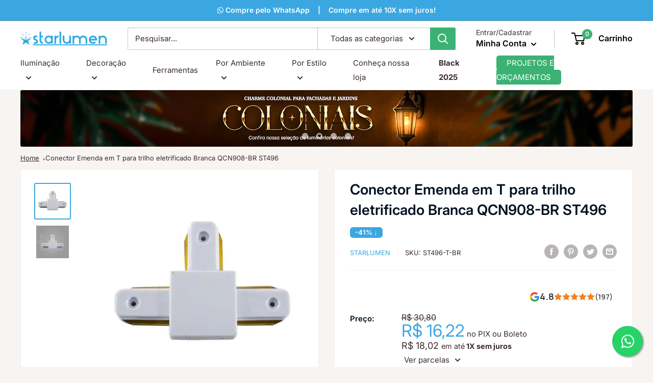

--- FILE ---
content_type: text/html; charset=utf-8
request_url: https://www.starlumen.com.br/products/conector-emenda-em-t-para-trilho-eletrificado-branca-ds2710-t-st496
body_size: 63397
content:
<!doctype html>

<html class="no-js" lang="pt-BR">
  <head>
<!-- "snippets/limespot.liquid" was not rendered, the associated app was uninstalled -->  
<meta name="p:domain_verify" content="b249655a4bed545854f5ee61eb0e9baa"/>
    <!-- Consent Mode default (sempre granted) -->
    
  <!-- Consent Mode default (sempre granted) -->

 
    <!-- Start VWO Async SmartCode -->

<link rel="preconnect" href="https://dev.visualwebsiteoptimizer.com" />
<script type='text/javascript' id='vwoCode'>
window._vwo_code || (function() {
var account_id=916862,
version=2.1,
settings_tolerance=2000,
hide_element='body',
hide_element_style = 'opacity:0 !important;filter:alpha(opacity=0) !important;background:none !important',
/* DO NOT EDIT BELOW THIS LINE */
f=false,w=window,d=document,v=d.querySelector('#vwoCode'),cK='_vwo_'+account_id+'_settings',cc={};try{var c=JSON.parse(localStorage.getItem('_vwo_'+account_id+'_config'));cc=c&&typeof c==='object'?c:{}}catch(e){}var stT=cc.stT==='session'?w.sessionStorage:w.localStorage;code={use_existing_jquery:function(){return typeof use_existing_jquery!=='undefined'?use_existing_jquery:undefined},library_tolerance:function(){return typeof library_tolerance!=='undefined'?library_tolerance:undefined},settings_tolerance:function(){return cc.sT||settings_tolerance},hide_element_style:function(){return'{'+(cc.hES||hide_element_style)+'}'},hide_element:function(){if(performance.getEntriesByName('first-contentful-paint')[0]){return''}return typeof cc.hE==='string'?cc.hE:hide_element},getVersion:function(){return version},finish:function(e){if(!f){f=true;var t=d.getElementById('_vis_opt_path_hides');if(t)t.parentNode.removeChild(t);if(e)(new Image).src='https://dev.visualwebsiteoptimizer.com/ee.gif?a='+account_id+e}},finished:function(){return f},addScript:function(e){var t=d.createElement('script');t.type='text/javascript';if(e.src){t.src=e.src}else{t.text=e.text}d.getElementsByTagName('head')[0].appendChild(t)},load:function(e,t){var i=this.getSettings(),n=d.createElement('script'),r=this;t=t||{};if(i){n.textContent=i;d.getElementsByTagName('head')[0].appendChild(n);if(!w.VWO||VWO.caE){stT.removeItem(cK);r.load(e)}}else{var o=new XMLHttpRequest;o.open('GET',e,true);o.withCredentials=!t.dSC;o.responseType=t.responseType||'text';o.onload=function(){if(t.onloadCb){return t.onloadCb(o,e)}if(o.status===200){_vwo_code.addScript({text:o.responseText})}else{_vwo_code.finish('&e=loading_failure:'+e)}};o.onerror=function(){if(t.onerrorCb){return t.onerrorCb(e)}_vwo_code.finish('&e=loading_failure:'+e)};o.send()}},getSettings:function(){try{var e=stT.getItem(cK);if(!e){return}e=JSON.parse(e);if(Date.now()>e.e){stT.removeItem(cK);return}return e.s}catch(e){return}},init:function(){if(d.URL.indexOf('__vwo_disable__')>-1)return;var e=this.settings_tolerance();w._vwo_settings_timer=setTimeout(function(){_vwo_code.finish();stT.removeItem(cK)},e);var t;if(this.hide_element()!=='body'){t=d.createElement('style');var i=this.hide_element(),n=i?i+this.hide_element_style():'',r=d.getElementsByTagName('head')[0];t.setAttribute('id','_vis_opt_path_hides');v&&t.setAttribute('nonce',v.nonce);t.setAttribute('type','text/css');if(t.styleSheet)t.styleSheet.cssText=n;else t.appendChild(d.createTextNode(n));r.appendChild(t)}else{t=d.getElementsByTagName('head')[0];var n=d.createElement('div');n.style.cssText='z-index: 2147483647 !important;position: fixed !important;left: 0 !important;top: 0 !important;width: 100% !important;height: 100% !important;background: white !important;';n.setAttribute('id','_vis_opt_path_hides');n.classList.add('_vis_hide_layer');t.parentNode.insertBefore(n,t.nextSibling)}var o='https://dev.visualwebsiteoptimizer.com/j.php?a='+account_id+'&u='+encodeURIComponent(d.URL)+'&vn='+version;if(w.location.search.indexOf('_vwo_xhr')!==-1){this.addScript({src:o})}else{this.load(o+'&x=true')}}};w._vwo_code=code;code.init();})();
</script>
<!-- End VWO Async SmartCode -->


    <meta name="facebook-domain-verification" content="2f54mc70rdfzlg8isk7unjxh9252da" />
   
    <meta name="google-site-verification" content="o8cjjT-ycMgHn8MsBVkn3TtNEuWH4QYuCwRi_W67sMs" />
    <meta charset="utf-8">
    <meta name="viewport" content="width=device-width, initial-scale=1.0, height=device-height, minimum-scale=1.0, maximum-scale=1.0">
    <meta name="theme-color" content="#2AAAE1"><title>Conector Emenda em T para trilho eletrificado branco ou preto ST496
</title><meta name="description" content="Encontre o melhor em Iluminação Led e Decoração na Starlumen! Confira Agora nossas condições de pagamento imperdíveis! Acesse agora!"><link rel="canonical" href="https://www.starlumen.com.br/products/conector-emenda-em-t-para-trilho-eletrificado-branca-ds2710-t-st496"><link rel="shortcut icon" href="//www.starlumen.com.br/cdn/shop/files/favicon_96x96.png?v=1652984997" type="image/png"><link rel="preload" as="style" href="//www.starlumen.com.br/cdn/shop/t/34/assets/theme.css?v=22474516054160228721766153970">
    <link rel="preload" as="script" href="//www.starlumen.com.br/cdn/shop/t/34/assets/theme.js?v=15258042095387857481766149959">
    <link rel="preconnect" href="https://cdn.shopify.com">
    <link rel="preconnect" href="https://fonts.shopifycdn.com">
    <link rel="dns-prefetch" href="https://productreviews.shopifycdn.com">
    <link rel="dns-prefetch" href="https://ajax.googleapis.com">
    <link rel="dns-prefetch" href="https://maps.googleapis.com">
    <link rel="dns-prefetch" href="https://maps.gstatic.com">

    <meta property="og:type" content="product">
  <meta property="og:title" content="Conector Emenda em T para trilho eletrificado Branca QCN908-BR ST496"><meta property="og:image" content="http://www.starlumen.com.br/cdn/shop/products/Conector-Emenda-em-T-para-trilho-eletrificado-Branca-QCN908-BR-ST496-Starlumen-Starlumen.jpg?v=1760972721">
    <meta property="og:image:secure_url" content="https://www.starlumen.com.br/cdn/shop/products/Conector-Emenda-em-T-para-trilho-eletrificado-Branca-QCN908-BR-ST496-Starlumen-Starlumen.jpg?v=1760972721">
    <meta property="og:image:width" content="700">
    <meta property="og:image:height" content="700"><meta property="product:price:amount" content="16,22">
 <meta property="product:saleprice:amount" content="16,22">
  <meta property="product:price:currency" content="BRL"><meta property="og:description" content="Encontre o melhor em Iluminação Led e Decoração na Starlumen! Confira Agora nossas condições de pagamento imperdíveis! Acesse agora!"><meta property="og:url" content="https://www.starlumen.com.br/products/conector-emenda-em-t-para-trilho-eletrificado-branca-ds2710-t-st496">
<meta property="og:site_name" content="Starlumen"><meta name="twitter:card" content="summary"><meta name="twitter:title" content="Conector Emenda em T para trilho eletrificado Branca QCN908-BR ST496">
  <meta name="twitter:description" content="Modelo: Conector / Emenda em T Material: Plástico injetado Cor do Acabamento: Branco ou Preto Tensão de rede: Bivolt (127V / 220V) Ambiente: Interno Aplicação: Trilho Eletrificado
 ">
  <meta name="twitter:image" content="https://www.starlumen.com.br/cdn/shop/products/Conector-Emenda-em-T-para-trilho-eletrificado-Branca-QCN908-BR-ST496-Starlumen-Starlumen_600x600_crop_center.jpg?v=1760972721">
    <link rel="preload" href="//www.starlumen.com.br/cdn/fonts/inter/inter_n4.b2a3f24c19b4de56e8871f609e73ca7f6d2e2bb9.woff2" as="font" type="font/woff2" crossorigin><link rel="preload" href="//www.starlumen.com.br/cdn/fonts/inter/inter_n4.b2a3f24c19b4de56e8871f609e73ca7f6d2e2bb9.woff2" as="font" type="font/woff2" crossorigin><style>
  @font-face {
  font-family: Inter;
  font-weight: 400;
  font-style: normal;
  font-display: swap;
  src: url("//www.starlumen.com.br/cdn/fonts/inter/inter_n4.b2a3f24c19b4de56e8871f609e73ca7f6d2e2bb9.woff2") format("woff2"),
       url("//www.starlumen.com.br/cdn/fonts/inter/inter_n4.af8052d517e0c9ffac7b814872cecc27ae1fa132.woff") format("woff");
}

  @font-face {
  font-family: Inter;
  font-weight: 400;
  font-style: normal;
  font-display: swap;
  src: url("//www.starlumen.com.br/cdn/fonts/inter/inter_n4.b2a3f24c19b4de56e8871f609e73ca7f6d2e2bb9.woff2") format("woff2"),
       url("//www.starlumen.com.br/cdn/fonts/inter/inter_n4.af8052d517e0c9ffac7b814872cecc27ae1fa132.woff") format("woff");
}

@font-face {
  font-family: Inter;
  font-weight: 600;
  font-style: normal;
  font-display: swap;
  src: url("//www.starlumen.com.br/cdn/fonts/inter/inter_n6.771af0474a71b3797eb38f3487d6fb79d43b6877.woff2") format("woff2"),
       url("//www.starlumen.com.br/cdn/fonts/inter/inter_n6.88c903d8f9e157d48b73b7777d0642925bcecde7.woff") format("woff");
}

@font-face {
  font-family: Inter;
  font-weight: 400;
  font-style: italic;
  font-display: swap;
  src: url("//www.starlumen.com.br/cdn/fonts/inter/inter_i4.feae1981dda792ab80d117249d9c7e0f1017e5b3.woff2") format("woff2"),
       url("//www.starlumen.com.br/cdn/fonts/inter/inter_i4.62773b7113d5e5f02c71486623cf828884c85c6e.woff") format("woff");
}


  @font-face {
  font-family: Inter;
  font-weight: 700;
  font-style: normal;
  font-display: swap;
  src: url("//www.starlumen.com.br/cdn/fonts/inter/inter_n7.02711e6b374660cfc7915d1afc1c204e633421e4.woff2") format("woff2"),
       url("//www.starlumen.com.br/cdn/fonts/inter/inter_n7.6dab87426f6b8813070abd79972ceaf2f8d3b012.woff") format("woff");
}

  @font-face {
  font-family: Inter;
  font-weight: 400;
  font-style: italic;
  font-display: swap;
  src: url("//www.starlumen.com.br/cdn/fonts/inter/inter_i4.feae1981dda792ab80d117249d9c7e0f1017e5b3.woff2") format("woff2"),
       url("//www.starlumen.com.br/cdn/fonts/inter/inter_i4.62773b7113d5e5f02c71486623cf828884c85c6e.woff") format("woff");
}

  @font-face {
  font-family: Inter;
  font-weight: 700;
  font-style: italic;
  font-display: swap;
  src: url("//www.starlumen.com.br/cdn/fonts/inter/inter_i7.b377bcd4cc0f160622a22d638ae7e2cd9b86ea4c.woff2") format("woff2"),
       url("//www.starlumen.com.br/cdn/fonts/inter/inter_i7.7c69a6a34e3bb44fcf6f975857e13b9a9b25beb4.woff") format("woff");
}


  :root {
    --default-text-font-size : 15px;
    --base-text-font-size    : 15px;
    --heading-font-family    : Inter, sans-serif;
    --heading-font-weight    : 400;
    --heading-font-style     : normal;
    --text-font-family       : Inter, sans-serif;
    --text-font-weight       : 400;
    --text-font-style        : normal;
    --text-font-bolder-weight: 600;
    --text-link-decoration   : underline;

    --text-color               : #3a2a2f;
    --text-color-rgb           : 58, 42, 47;
    --heading-color            : #3BA7E1;
    --border-color             : #f1f1f1;
    --border-color-rgb         : 241, 241, 241;
    --form-border-color        : #e4e4e4;
    --accent-color             : #3BA7E1;
    --accent-color-rgb         : 59, 167, 225;
    --link-color               : #838383;
    --link-color-hover         : #5d5d5d;
    --background               : #f7f4f2;
    --secondary-background     : #ffffff;
    --secondary-background-rgb : 255, 255, 255;
    --accent-background        : rgba(59, 167, 225, 0.08);

    --input-background: #ffffff;

    --error-color       : #ff8900;
    --error-background  : rgba(255, 137, 0, 0.07);
    --success-color     : #3BB273;
    --success-background: rgba(59, 178, 115, 0.11);

    --primary-button-background      : #3BB273;
    --primary-button-background-rgb  : 59, 178, 115;
    --primary-button-text-color      : #ffffff;
    --secondary-button-background    : #3BA7E1;
    --secondary-button-background-rgb: 59, 167, 225;
    --secondary-button-text-color    : #ffffff;

    --header-background      : #ffffff;
    --header-text-color      : #000000;
    --header-light-text-color: #383838;
    --header-border-color    : rgba(56, 56, 56, 0.3);
    --header-accent-color    : #3BB273;

    --footer-background-color:    #efeeee;
    --footer-heading-text-color:  #3a2a2f;
    --footer-body-text-color:     #3a2a2f;
    --footer-body-text-color-rgb: 58, 42, 47;
    --footer-accent-color:        #3BB273;
    --footer-accent-color-rgb:    59, 178, 115;
    --footer-border:              none;
    
    --flickity-arrow-color: #bebebe;--product-on-sale-accent           : #3BA7E1;
    --product-on-sale-accent-rgb       : 59, 167, 225;
    --product-on-sale-color            : #ffffff;
    --product-in-stock-color           : #1797c1;
    --product-low-stock-color          : #ff8900;
    --product-sold-out-color           : #d1d1d4;
    --product-custom-label-1-background: #ffdc16;
    --product-custom-label-1-color     : #ffffff;
    --product-custom-label-2-background: #e38542;
    --product-custom-label-2-color     : #ffffff;
    --product-review-star-color        : #ff8900;

    --mobile-container-gutter : 20px;
    --desktop-container-gutter: 40px;

    /* Shopify related variables */
    --payment-terms-background-color: #f7f4f2;
  }
</style>

<script>
  // IE11 does not have support for CSS variables, so we have to polyfill them
  if (!(((window || {}).CSS || {}).supports && window.CSS.supports('(--a: 0)'))) {
    const script = document.createElement('script');
    script.type = 'text/javascript';
    script.src = 'https://cdn.jsdelivr.net/npm/css-vars-ponyfill@2';
    script.onload = function() {
      cssVars({});
    };

    document.getElementsByTagName('head')[0].appendChild(script);
  }
</script>


    <script>window.performance && window.performance.mark && window.performance.mark('shopify.content_for_header.start');</script><meta name="facebook-domain-verification" content="nj3gg6fh3bbwyzvmpclgyt9men36m9">
<meta id="shopify-digital-wallet" name="shopify-digital-wallet" content="/64114262231/digital_wallets/dialog">
<link rel="alternate" type="application/json+oembed" href="https://www.starlumen.com.br/products/conector-emenda-em-t-para-trilho-eletrificado-branca-ds2710-t-st496.oembed">
<script async="async" src="/checkouts/internal/preloads.js?locale=pt-BR"></script>
<script id="shopify-features" type="application/json">{"accessToken":"93e3eed3e89f52fd7d5855eaa430b227","betas":["rich-media-storefront-analytics"],"domain":"www.starlumen.com.br","predictiveSearch":true,"shopId":64114262231,"locale":"pt-br"}</script>
<script>var Shopify = Shopify || {};
Shopify.shop = "starlumen-do-brasil.myshopify.com";
Shopify.locale = "pt-BR";
Shopify.currency = {"active":"BRL","rate":"1.0"};
Shopify.country = "BR";
Shopify.theme = {"name":"10\/25 - desconto pix - Black_friday_CONVERTIDO","id":157427597527,"schema_name":"Warehouse","schema_version":"2.7.1","theme_store_id":871,"role":"main"};
Shopify.theme.handle = "null";
Shopify.theme.style = {"id":null,"handle":null};
Shopify.cdnHost = "www.starlumen.com.br/cdn";
Shopify.routes = Shopify.routes || {};
Shopify.routes.root = "/";</script>
<script type="module">!function(o){(o.Shopify=o.Shopify||{}).modules=!0}(window);</script>
<script>!function(o){function n(){var o=[];function n(){o.push(Array.prototype.slice.apply(arguments))}return n.q=o,n}var t=o.Shopify=o.Shopify||{};t.loadFeatures=n(),t.autoloadFeatures=n()}(window);</script>
<script id="shop-js-analytics" type="application/json">{"pageType":"product"}</script>
<script defer="defer" async type="module" src="//www.starlumen.com.br/cdn/shopifycloud/shop-js/modules/v2/client.init-shop-cart-sync_Rd2MozZh.pt-BR.esm.js"></script>
<script defer="defer" async type="module" src="//www.starlumen.com.br/cdn/shopifycloud/shop-js/modules/v2/chunk.common_Bl7cq5VU.esm.js"></script>
<script type="module">
  await import("//www.starlumen.com.br/cdn/shopifycloud/shop-js/modules/v2/client.init-shop-cart-sync_Rd2MozZh.pt-BR.esm.js");
await import("//www.starlumen.com.br/cdn/shopifycloud/shop-js/modules/v2/chunk.common_Bl7cq5VU.esm.js");

  window.Shopify.SignInWithShop?.initShopCartSync?.({"fedCMEnabled":true,"windoidEnabled":true});

</script>
<script>(function() {
  var isLoaded = false;
  function asyncLoad() {
    if (isLoaded) return;
    isLoaded = true;
    var urls = ["https:\/\/empreender.nyc3.cdn.digitaloceanspaces.com\/parcelamentojs\/starlumen-do-brasil.myshopify.com20240408_162652.js?shop=starlumen-do-brasil.myshopify.com"];
    for (var i = 0; i < urls.length; i++) {
      var s = document.createElement('script');
      s.type = 'text/javascript';
      s.async = true;
      s.src = urls[i];
      var x = document.getElementsByTagName('script')[0];
      x.parentNode.insertBefore(s, x);
    }
  };
  if(window.attachEvent) {
    window.attachEvent('onload', asyncLoad);
  } else {
    window.addEventListener('load', asyncLoad, false);
  }
})();</script>
<script id="__st">var __st={"a":64114262231,"offset":-10800,"reqid":"7d6e41e5-454d-44c3-a9dd-3ded29c41328-1768666752","pageurl":"www.starlumen.com.br\/products\/conector-emenda-em-t-para-trilho-eletrificado-branca-ds2710-t-st496","u":"6f96ffbc4345","p":"product","rtyp":"product","rid":7644657025239};</script>
<script>window.ShopifyPaypalV4VisibilityTracking = true;</script>
<script id="form-persister">!function(){'use strict';const t='contact',e='new_comment',n=[[t,t],['blogs',e],['comments',e],[t,'customer']],o='password',r='form_key',c=['recaptcha-v3-token','g-recaptcha-response','h-captcha-response',o],s=()=>{try{return window.sessionStorage}catch{return}},i='__shopify_v',u=t=>t.elements[r],a=function(){const t=[...n].map((([t,e])=>`form[action*='/${t}']:not([data-nocaptcha='true']) input[name='form_type'][value='${e}']`)).join(',');var e;return e=t,()=>e?[...document.querySelectorAll(e)].map((t=>t.form)):[]}();function m(t){const e=u(t);a().includes(t)&&(!e||!e.value)&&function(t){try{if(!s())return;!function(t){const e=s();if(!e)return;const n=u(t);if(!n)return;const o=n.value;o&&e.removeItem(o)}(t);const e=Array.from(Array(32),(()=>Math.random().toString(36)[2])).join('');!function(t,e){u(t)||t.append(Object.assign(document.createElement('input'),{type:'hidden',name:r})),t.elements[r].value=e}(t,e),function(t,e){const n=s();if(!n)return;const r=[...t.querySelectorAll(`input[type='${o}']`)].map((({name:t})=>t)),u=[...c,...r],a={};for(const[o,c]of new FormData(t).entries())u.includes(o)||(a[o]=c);n.setItem(e,JSON.stringify({[i]:1,action:t.action,data:a}))}(t,e)}catch(e){console.error('failed to persist form',e)}}(t)}const f=t=>{if('true'===t.dataset.persistBound)return;const e=function(t,e){const n=function(t){return'function'==typeof t.submit?t.submit:HTMLFormElement.prototype.submit}(t).bind(t);return function(){let t;return()=>{t||(t=!0,(()=>{try{e(),n()}catch(t){(t=>{console.error('form submit failed',t)})(t)}})(),setTimeout((()=>t=!1),250))}}()}(t,(()=>{m(t)}));!function(t,e){if('function'==typeof t.submit&&'function'==typeof e)try{t.submit=e}catch{}}(t,e),t.addEventListener('submit',(t=>{t.preventDefault(),e()})),t.dataset.persistBound='true'};!function(){function t(t){const e=(t=>{const e=t.target;return e instanceof HTMLFormElement?e:e&&e.form})(t);e&&m(e)}document.addEventListener('submit',t),document.addEventListener('DOMContentLoaded',(()=>{const e=a();for(const t of e)f(t);var n;n=document.body,new window.MutationObserver((t=>{for(const e of t)if('childList'===e.type&&e.addedNodes.length)for(const t of e.addedNodes)1===t.nodeType&&'FORM'===t.tagName&&a().includes(t)&&f(t)})).observe(n,{childList:!0,subtree:!0,attributes:!1}),document.removeEventListener('submit',t)}))}()}();</script>
<script integrity="sha256-4kQ18oKyAcykRKYeNunJcIwy7WH5gtpwJnB7kiuLZ1E=" data-source-attribution="shopify.loadfeatures" defer="defer" src="//www.starlumen.com.br/cdn/shopifycloud/storefront/assets/storefront/load_feature-a0a9edcb.js" crossorigin="anonymous"></script>
<script data-source-attribution="shopify.dynamic_checkout.dynamic.init">var Shopify=Shopify||{};Shopify.PaymentButton=Shopify.PaymentButton||{isStorefrontPortableWallets:!0,init:function(){window.Shopify.PaymentButton.init=function(){};var t=document.createElement("script");t.src="https://www.starlumen.com.br/cdn/shopifycloud/portable-wallets/latest/portable-wallets.pt-br.js",t.type="module",document.head.appendChild(t)}};
</script>
<script data-source-attribution="shopify.dynamic_checkout.buyer_consent">
  function portableWalletsHideBuyerConsent(e){var t=document.getElementById("shopify-buyer-consent"),n=document.getElementById("shopify-subscription-policy-button");t&&n&&(t.classList.add("hidden"),t.setAttribute("aria-hidden","true"),n.removeEventListener("click",e))}function portableWalletsShowBuyerConsent(e){var t=document.getElementById("shopify-buyer-consent"),n=document.getElementById("shopify-subscription-policy-button");t&&n&&(t.classList.remove("hidden"),t.removeAttribute("aria-hidden"),n.addEventListener("click",e))}window.Shopify?.PaymentButton&&(window.Shopify.PaymentButton.hideBuyerConsent=portableWalletsHideBuyerConsent,window.Shopify.PaymentButton.showBuyerConsent=portableWalletsShowBuyerConsent);
</script>
<script data-source-attribution="shopify.dynamic_checkout.cart.bootstrap">document.addEventListener("DOMContentLoaded",(function(){function t(){return document.querySelector("shopify-accelerated-checkout-cart, shopify-accelerated-checkout")}if(t())Shopify.PaymentButton.init();else{new MutationObserver((function(e,n){t()&&(Shopify.PaymentButton.init(),n.disconnect())})).observe(document.body,{childList:!0,subtree:!0})}}));
</script>
<script id='scb4127' type='text/javascript' async='' src='https://www.starlumen.com.br/cdn/shopifycloud/privacy-banner/storefront-banner.js'></script>
<script>window.performance && window.performance.mark && window.performance.mark('shopify.content_for_header.end');</script>

    <link rel="stylesheet" href="//www.starlumen.com.br/cdn/shop/t/34/assets/theme.css?v=22474516054160228721766153970">
   
    
  <script type="application/ld+json">
  {
    "@context": "http://schema.org",
    "@type": "Product",
    "offers": [{
          "@type": "Offer",
          "name": "Default Title",
          "availability":"https://schema.org/InStock",
          "price": 16.22,
		  "priceCurrency": "BRL",
          "priceValidUntil": "2026-01-27","sku": "ST496-T-BR","url": "/products/conector-emenda-em-t-para-trilho-eletrificado-branca-ds2710-t-st496?variant=42762041458903"
        }
],
      "gtin13": "7895485263544",
      "productId": "7895485263544",
    "brand": {
      "@type": "Brand",
      "name": "Starlumen"
    },
    "name": "Conector Emenda em T para trilho eletrificado Branca QCN908-BR ST496",
    "description": "Modelo: Conector \/ Emenda em T Material: Plástico injetado Cor do Acabamento: Branco ou Preto Tensão de rede: Bivolt (127V \/ 220V) Ambiente: Interno Aplicação: Trilho Eletrificado\n ",
    "category": "Peças e Componentes Elétricos",
    "url": "/products/conector-emenda-em-t-para-trilho-eletrificado-branca-ds2710-t-st496",
    "sku": "ST496-T-BR",
    "image": {
      "@type": "ImageObject",
      "url": "https://www.starlumen.com.br/cdn/shop/products/Conector-Emenda-em-T-para-trilho-eletrificado-Branca-QCN908-BR-ST496-Starlumen-Starlumen_1024x.jpg?v=1760972721",
      "image": "https://www.starlumen.com.br/cdn/shop/products/Conector-Emenda-em-T-para-trilho-eletrificado-Branca-QCN908-BR-ST496-Starlumen-Starlumen_1024x.jpg?v=1760972721",
      "name": "Conector Emenda em T para trilho eletrificado Branca QCN908-BR ST496-Starlumen-",
      "width": "1024",
      "height": "1024"
    }
  }
  </script>



  <script type="application/ld+json">
  {
    "@context": "http://schema.org",
    "@type": "BreadcrumbList",
  "itemListElement": [{
      "@type": "ListItem",
      "position": 1,
      "name": "Pagina inicial",
      "item": "https://www.starlumen.com.br"
    },{
          "@type": "ListItem",
          "position": 2,
          "name": "Conector Emenda em T para trilho eletrificado Branca QCN908-BR ST496",
          "item": "https://www.starlumen.com.br/products/conector-emenda-em-t-para-trilho-eletrificado-branca-ds2710-t-st496"
        }]
  }
  </script>


    <script>
      // This allows to expose several variables to the global scope, to be used in scripts
      window.theme = {
        pageType: "product",
        cartCount: 0,
        moneyFormat: "R$ {{amount_with_comma_separator}}",
        moneyWithCurrencyFormat: "R$ {{amount_with_comma_separator}}",
        currencyCodeEnabled: false,
        showDiscount: true,
        discountMode: "percentage",
        searchMode: "product",
        searchUnavailableProducts: "last",
        cartType: "drawer"
      };

      window.routes = {
        rootUrl: "\/",
        rootUrlWithoutSlash: '',
        cartUrl: "\/cart",
        cartAddUrl: "\/cart\/add",
        cartChangeUrl: "\/cart\/change",
        searchUrl: "\/search",
        productRecommendationsUrl: "\/recommendations\/products"
      };

      window.languages = {
        productRegularPrice: "Preço normal",
        productSalePrice: "Preço promocional",
        collectionOnSaleLabel: "Economize {{savings}}",
        productFormUnavailable: "Indisponível",
        productFormAddToCart: "Comprar",
        productFormSoldOut: "Esgotado",
        productAdded: "Produtos foram adicionados ao seu carrinho",
        productAddedShort: "Adicionado !",
        shippingEstimatorNoResults: "Nenhum método de envio encontrado para o seu endereço.",
        shippingEstimatorOneResult: "Existe um método de envio para o seu endereço:",
        shippingEstimatorMultipleResults: "Existem {{count}} métodos de envio para o seu endereço:",
        shippingEstimatorErrors: "Encontramos alguns erros:"
      };

      window.lazySizesConfig = {
        loadHidden: false,
        hFac: 0.8,
        expFactor: 3,
        customMedia: {
          '--phone': '(max-width: 640px)',
          '--tablet': '(min-width: 641px) and (max-width: 1023px)',
          '--lap': '(min-width: 1024px)'
        }
      };

      document.documentElement.className = document.documentElement.className.replace('no-js', 'js');
    </script><script src="//www.starlumen.com.br/cdn/shop/t/34/assets/theme.js?v=15258042095387857481766149959" defer></script>
    <script src="//www.starlumen.com.br/cdn/shop/t/34/assets/custom.js?v=102476495355921946141766149953" defer></script><script>
        (function () {
          window.onpageshow = function() {
            // We force re-freshing the cart content onpageshow, as most browsers will serve a cache copy when hitting the
            // back button, which cause staled data
            document.documentElement.dispatchEvent(new CustomEvent('cart:refresh', {
              bubbles: true,
              detail: {scrollToTop: false}
            }));
          };
        })();
      </script>
    <script type="text/javascript">
      
    (function(c,l,a,r,i,t,y){
        c[a]=c[a]||function(){(c[a].q=c[a].q||[]).push(arguments)};
        t=l.createElement(r);t.async=1;t.src="https://www.clarity.ms/tag/"+i;
        y=l.getElementsByTagName(r)[0];y.parentNode.insertBefore(t,y);
    })(window, document, "clarity", "script", "gfom8l76jh");
</script>
     
    	<link rel="dns-prefetch" href="https://review.wsy400.com/">

  <script type="text/javascript" src="https://review.wsy400.com/scriptTag/star.js" defer="defer"></script>


  

<!-- BEGIN app block: shopify://apps/seowill-seoant-ai-seo/blocks/seoant-core/8e57283b-dcb0-4f7b-a947-fb5c57a0d59d -->
<!--SEOAnt Core By SEOAnt Teams, v0.1.6 START -->







    <!-- BEGIN app snippet: Product-JSON-LD --><!-- END app snippet -->


<!-- SON-LD generated By SEOAnt END -->



<!-- Start : SEOAnt BrokenLink Redirect --><script type="text/javascript">
    !function(t){var e={};function r(n){if(e[n])return e[n].exports;var o=e[n]={i:n,l:!1,exports:{}};return t[n].call(o.exports,o,o.exports,r),o.l=!0,o.exports}r.m=t,r.c=e,r.d=function(t,e,n){r.o(t,e)||Object.defineProperty(t,e,{enumerable:!0,get:n})},r.r=function(t){"undefined"!==typeof Symbol&&Symbol.toStringTag&&Object.defineProperty(t,Symbol.toStringTag,{value:"Module"}),Object.defineProperty(t,"__esModule",{value:!0})},r.t=function(t,e){if(1&e&&(t=r(t)),8&e)return t;if(4&e&&"object"===typeof t&&t&&t.__esModule)return t;var n=Object.create(null);if(r.r(n),Object.defineProperty(n,"default",{enumerable:!0,value:t}),2&e&&"string"!=typeof t)for(var o in t)r.d(n,o,function(e){return t[e]}.bind(null,o));return n},r.n=function(t){var e=t&&t.__esModule?function(){return t.default}:function(){return t};return r.d(e,"a",e),e},r.o=function(t,e){return Object.prototype.hasOwnProperty.call(t,e)},r.p="",r(r.s=11)}([function(t,e,r){"use strict";var n=r(2),o=Object.prototype.toString;function i(t){return"[object Array]"===o.call(t)}function a(t){return"undefined"===typeof t}function u(t){return null!==t&&"object"===typeof t}function s(t){return"[object Function]"===o.call(t)}function c(t,e){if(null!==t&&"undefined"!==typeof t)if("object"!==typeof t&&(t=[t]),i(t))for(var r=0,n=t.length;r<n;r++)e.call(null,t[r],r,t);else for(var o in t)Object.prototype.hasOwnProperty.call(t,o)&&e.call(null,t[o],o,t)}t.exports={isArray:i,isArrayBuffer:function(t){return"[object ArrayBuffer]"===o.call(t)},isBuffer:function(t){return null!==t&&!a(t)&&null!==t.constructor&&!a(t.constructor)&&"function"===typeof t.constructor.isBuffer&&t.constructor.isBuffer(t)},isFormData:function(t){return"undefined"!==typeof FormData&&t instanceof FormData},isArrayBufferView:function(t){return"undefined"!==typeof ArrayBuffer&&ArrayBuffer.isView?ArrayBuffer.isView(t):t&&t.buffer&&t.buffer instanceof ArrayBuffer},isString:function(t){return"string"===typeof t},isNumber:function(t){return"number"===typeof t},isObject:u,isUndefined:a,isDate:function(t){return"[object Date]"===o.call(t)},isFile:function(t){return"[object File]"===o.call(t)},isBlob:function(t){return"[object Blob]"===o.call(t)},isFunction:s,isStream:function(t){return u(t)&&s(t.pipe)},isURLSearchParams:function(t){return"undefined"!==typeof URLSearchParams&&t instanceof URLSearchParams},isStandardBrowserEnv:function(){return("undefined"===typeof navigator||"ReactNative"!==navigator.product&&"NativeScript"!==navigator.product&&"NS"!==navigator.product)&&("undefined"!==typeof window&&"undefined"!==typeof document)},forEach:c,merge:function t(){var e={};function r(r,n){"object"===typeof e[n]&&"object"===typeof r?e[n]=t(e[n],r):e[n]=r}for(var n=0,o=arguments.length;n<o;n++)c(arguments[n],r);return e},deepMerge:function t(){var e={};function r(r,n){"object"===typeof e[n]&&"object"===typeof r?e[n]=t(e[n],r):e[n]="object"===typeof r?t({},r):r}for(var n=0,o=arguments.length;n<o;n++)c(arguments[n],r);return e},extend:function(t,e,r){return c(e,(function(e,o){t[o]=r&&"function"===typeof e?n(e,r):e})),t},trim:function(t){return t.replace(/^\s*/,"").replace(/\s*$/,"")}}},function(t,e,r){t.exports=r(12)},function(t,e,r){"use strict";t.exports=function(t,e){return function(){for(var r=new Array(arguments.length),n=0;n<r.length;n++)r[n]=arguments[n];return t.apply(e,r)}}},function(t,e,r){"use strict";var n=r(0);function o(t){return encodeURIComponent(t).replace(/%40/gi,"@").replace(/%3A/gi,":").replace(/%24/g,"$").replace(/%2C/gi,",").replace(/%20/g,"+").replace(/%5B/gi,"[").replace(/%5D/gi,"]")}t.exports=function(t,e,r){if(!e)return t;var i;if(r)i=r(e);else if(n.isURLSearchParams(e))i=e.toString();else{var a=[];n.forEach(e,(function(t,e){null!==t&&"undefined"!==typeof t&&(n.isArray(t)?e+="[]":t=[t],n.forEach(t,(function(t){n.isDate(t)?t=t.toISOString():n.isObject(t)&&(t=JSON.stringify(t)),a.push(o(e)+"="+o(t))})))})),i=a.join("&")}if(i){var u=t.indexOf("#");-1!==u&&(t=t.slice(0,u)),t+=(-1===t.indexOf("?")?"?":"&")+i}return t}},function(t,e,r){"use strict";t.exports=function(t){return!(!t||!t.__CANCEL__)}},function(t,e,r){"use strict";(function(e){var n=r(0),o=r(19),i={"Content-Type":"application/x-www-form-urlencoded"};function a(t,e){!n.isUndefined(t)&&n.isUndefined(t["Content-Type"])&&(t["Content-Type"]=e)}var u={adapter:function(){var t;return("undefined"!==typeof XMLHttpRequest||"undefined"!==typeof e&&"[object process]"===Object.prototype.toString.call(e))&&(t=r(6)),t}(),transformRequest:[function(t,e){return o(e,"Accept"),o(e,"Content-Type"),n.isFormData(t)||n.isArrayBuffer(t)||n.isBuffer(t)||n.isStream(t)||n.isFile(t)||n.isBlob(t)?t:n.isArrayBufferView(t)?t.buffer:n.isURLSearchParams(t)?(a(e,"application/x-www-form-urlencoded;charset=utf-8"),t.toString()):n.isObject(t)?(a(e,"application/json;charset=utf-8"),JSON.stringify(t)):t}],transformResponse:[function(t){if("string"===typeof t)try{t=JSON.parse(t)}catch(e){}return t}],timeout:0,xsrfCookieName:"XSRF-TOKEN",xsrfHeaderName:"X-XSRF-TOKEN",maxContentLength:-1,validateStatus:function(t){return t>=200&&t<300},headers:{common:{Accept:"application/json, text/plain, */*"}}};n.forEach(["delete","get","head"],(function(t){u.headers[t]={}})),n.forEach(["post","put","patch"],(function(t){u.headers[t]=n.merge(i)})),t.exports=u}).call(this,r(18))},function(t,e,r){"use strict";var n=r(0),o=r(20),i=r(3),a=r(22),u=r(25),s=r(26),c=r(7);t.exports=function(t){return new Promise((function(e,f){var l=t.data,p=t.headers;n.isFormData(l)&&delete p["Content-Type"];var h=new XMLHttpRequest;if(t.auth){var d=t.auth.username||"",m=t.auth.password||"";p.Authorization="Basic "+btoa(d+":"+m)}var y=a(t.baseURL,t.url);if(h.open(t.method.toUpperCase(),i(y,t.params,t.paramsSerializer),!0),h.timeout=t.timeout,h.onreadystatechange=function(){if(h&&4===h.readyState&&(0!==h.status||h.responseURL&&0===h.responseURL.indexOf("file:"))){var r="getAllResponseHeaders"in h?u(h.getAllResponseHeaders()):null,n={data:t.responseType&&"text"!==t.responseType?h.response:h.responseText,status:h.status,statusText:h.statusText,headers:r,config:t,request:h};o(e,f,n),h=null}},h.onabort=function(){h&&(f(c("Request aborted",t,"ECONNABORTED",h)),h=null)},h.onerror=function(){f(c("Network Error",t,null,h)),h=null},h.ontimeout=function(){var e="timeout of "+t.timeout+"ms exceeded";t.timeoutErrorMessage&&(e=t.timeoutErrorMessage),f(c(e,t,"ECONNABORTED",h)),h=null},n.isStandardBrowserEnv()){var v=r(27),g=(t.withCredentials||s(y))&&t.xsrfCookieName?v.read(t.xsrfCookieName):void 0;g&&(p[t.xsrfHeaderName]=g)}if("setRequestHeader"in h&&n.forEach(p,(function(t,e){"undefined"===typeof l&&"content-type"===e.toLowerCase()?delete p[e]:h.setRequestHeader(e,t)})),n.isUndefined(t.withCredentials)||(h.withCredentials=!!t.withCredentials),t.responseType)try{h.responseType=t.responseType}catch(w){if("json"!==t.responseType)throw w}"function"===typeof t.onDownloadProgress&&h.addEventListener("progress",t.onDownloadProgress),"function"===typeof t.onUploadProgress&&h.upload&&h.upload.addEventListener("progress",t.onUploadProgress),t.cancelToken&&t.cancelToken.promise.then((function(t){h&&(h.abort(),f(t),h=null)})),void 0===l&&(l=null),h.send(l)}))}},function(t,e,r){"use strict";var n=r(21);t.exports=function(t,e,r,o,i){var a=new Error(t);return n(a,e,r,o,i)}},function(t,e,r){"use strict";var n=r(0);t.exports=function(t,e){e=e||{};var r={},o=["url","method","params","data"],i=["headers","auth","proxy"],a=["baseURL","url","transformRequest","transformResponse","paramsSerializer","timeout","withCredentials","adapter","responseType","xsrfCookieName","xsrfHeaderName","onUploadProgress","onDownloadProgress","maxContentLength","validateStatus","maxRedirects","httpAgent","httpsAgent","cancelToken","socketPath"];n.forEach(o,(function(t){"undefined"!==typeof e[t]&&(r[t]=e[t])})),n.forEach(i,(function(o){n.isObject(e[o])?r[o]=n.deepMerge(t[o],e[o]):"undefined"!==typeof e[o]?r[o]=e[o]:n.isObject(t[o])?r[o]=n.deepMerge(t[o]):"undefined"!==typeof t[o]&&(r[o]=t[o])})),n.forEach(a,(function(n){"undefined"!==typeof e[n]?r[n]=e[n]:"undefined"!==typeof t[n]&&(r[n]=t[n])}));var u=o.concat(i).concat(a),s=Object.keys(e).filter((function(t){return-1===u.indexOf(t)}));return n.forEach(s,(function(n){"undefined"!==typeof e[n]?r[n]=e[n]:"undefined"!==typeof t[n]&&(r[n]=t[n])})),r}},function(t,e,r){"use strict";function n(t){this.message=t}n.prototype.toString=function(){return"Cancel"+(this.message?": "+this.message:"")},n.prototype.__CANCEL__=!0,t.exports=n},function(t,e,r){t.exports=r(13)},function(t,e,r){t.exports=r(30)},function(t,e,r){var n=function(t){"use strict";var e=Object.prototype,r=e.hasOwnProperty,n="function"===typeof Symbol?Symbol:{},o=n.iterator||"@@iterator",i=n.asyncIterator||"@@asyncIterator",a=n.toStringTag||"@@toStringTag";function u(t,e,r){return Object.defineProperty(t,e,{value:r,enumerable:!0,configurable:!0,writable:!0}),t[e]}try{u({},"")}catch(S){u=function(t,e,r){return t[e]=r}}function s(t,e,r,n){var o=e&&e.prototype instanceof l?e:l,i=Object.create(o.prototype),a=new L(n||[]);return i._invoke=function(t,e,r){var n="suspendedStart";return function(o,i){if("executing"===n)throw new Error("Generator is already running");if("completed"===n){if("throw"===o)throw i;return j()}for(r.method=o,r.arg=i;;){var a=r.delegate;if(a){var u=x(a,r);if(u){if(u===f)continue;return u}}if("next"===r.method)r.sent=r._sent=r.arg;else if("throw"===r.method){if("suspendedStart"===n)throw n="completed",r.arg;r.dispatchException(r.arg)}else"return"===r.method&&r.abrupt("return",r.arg);n="executing";var s=c(t,e,r);if("normal"===s.type){if(n=r.done?"completed":"suspendedYield",s.arg===f)continue;return{value:s.arg,done:r.done}}"throw"===s.type&&(n="completed",r.method="throw",r.arg=s.arg)}}}(t,r,a),i}function c(t,e,r){try{return{type:"normal",arg:t.call(e,r)}}catch(S){return{type:"throw",arg:S}}}t.wrap=s;var f={};function l(){}function p(){}function h(){}var d={};d[o]=function(){return this};var m=Object.getPrototypeOf,y=m&&m(m(T([])));y&&y!==e&&r.call(y,o)&&(d=y);var v=h.prototype=l.prototype=Object.create(d);function g(t){["next","throw","return"].forEach((function(e){u(t,e,(function(t){return this._invoke(e,t)}))}))}function w(t,e){var n;this._invoke=function(o,i){function a(){return new e((function(n,a){!function n(o,i,a,u){var s=c(t[o],t,i);if("throw"!==s.type){var f=s.arg,l=f.value;return l&&"object"===typeof l&&r.call(l,"__await")?e.resolve(l.__await).then((function(t){n("next",t,a,u)}),(function(t){n("throw",t,a,u)})):e.resolve(l).then((function(t){f.value=t,a(f)}),(function(t){return n("throw",t,a,u)}))}u(s.arg)}(o,i,n,a)}))}return n=n?n.then(a,a):a()}}function x(t,e){var r=t.iterator[e.method];if(void 0===r){if(e.delegate=null,"throw"===e.method){if(t.iterator.return&&(e.method="return",e.arg=void 0,x(t,e),"throw"===e.method))return f;e.method="throw",e.arg=new TypeError("The iterator does not provide a 'throw' method")}return f}var n=c(r,t.iterator,e.arg);if("throw"===n.type)return e.method="throw",e.arg=n.arg,e.delegate=null,f;var o=n.arg;return o?o.done?(e[t.resultName]=o.value,e.next=t.nextLoc,"return"!==e.method&&(e.method="next",e.arg=void 0),e.delegate=null,f):o:(e.method="throw",e.arg=new TypeError("iterator result is not an object"),e.delegate=null,f)}function b(t){var e={tryLoc:t[0]};1 in t&&(e.catchLoc=t[1]),2 in t&&(e.finallyLoc=t[2],e.afterLoc=t[3]),this.tryEntries.push(e)}function E(t){var e=t.completion||{};e.type="normal",delete e.arg,t.completion=e}function L(t){this.tryEntries=[{tryLoc:"root"}],t.forEach(b,this),this.reset(!0)}function T(t){if(t){var e=t[o];if(e)return e.call(t);if("function"===typeof t.next)return t;if(!isNaN(t.length)){var n=-1,i=function e(){for(;++n<t.length;)if(r.call(t,n))return e.value=t[n],e.done=!1,e;return e.value=void 0,e.done=!0,e};return i.next=i}}return{next:j}}function j(){return{value:void 0,done:!0}}return p.prototype=v.constructor=h,h.constructor=p,p.displayName=u(h,a,"GeneratorFunction"),t.isGeneratorFunction=function(t){var e="function"===typeof t&&t.constructor;return!!e&&(e===p||"GeneratorFunction"===(e.displayName||e.name))},t.mark=function(t){return Object.setPrototypeOf?Object.setPrototypeOf(t,h):(t.__proto__=h,u(t,a,"GeneratorFunction")),t.prototype=Object.create(v),t},t.awrap=function(t){return{__await:t}},g(w.prototype),w.prototype[i]=function(){return this},t.AsyncIterator=w,t.async=function(e,r,n,o,i){void 0===i&&(i=Promise);var a=new w(s(e,r,n,o),i);return t.isGeneratorFunction(r)?a:a.next().then((function(t){return t.done?t.value:a.next()}))},g(v),u(v,a,"Generator"),v[o]=function(){return this},v.toString=function(){return"[object Generator]"},t.keys=function(t){var e=[];for(var r in t)e.push(r);return e.reverse(),function r(){for(;e.length;){var n=e.pop();if(n in t)return r.value=n,r.done=!1,r}return r.done=!0,r}},t.values=T,L.prototype={constructor:L,reset:function(t){if(this.prev=0,this.next=0,this.sent=this._sent=void 0,this.done=!1,this.delegate=null,this.method="next",this.arg=void 0,this.tryEntries.forEach(E),!t)for(var e in this)"t"===e.charAt(0)&&r.call(this,e)&&!isNaN(+e.slice(1))&&(this[e]=void 0)},stop:function(){this.done=!0;var t=this.tryEntries[0].completion;if("throw"===t.type)throw t.arg;return this.rval},dispatchException:function(t){if(this.done)throw t;var e=this;function n(r,n){return a.type="throw",a.arg=t,e.next=r,n&&(e.method="next",e.arg=void 0),!!n}for(var o=this.tryEntries.length-1;o>=0;--o){var i=this.tryEntries[o],a=i.completion;if("root"===i.tryLoc)return n("end");if(i.tryLoc<=this.prev){var u=r.call(i,"catchLoc"),s=r.call(i,"finallyLoc");if(u&&s){if(this.prev<i.catchLoc)return n(i.catchLoc,!0);if(this.prev<i.finallyLoc)return n(i.finallyLoc)}else if(u){if(this.prev<i.catchLoc)return n(i.catchLoc,!0)}else{if(!s)throw new Error("try statement without catch or finally");if(this.prev<i.finallyLoc)return n(i.finallyLoc)}}}},abrupt:function(t,e){for(var n=this.tryEntries.length-1;n>=0;--n){var o=this.tryEntries[n];if(o.tryLoc<=this.prev&&r.call(o,"finallyLoc")&&this.prev<o.finallyLoc){var i=o;break}}i&&("break"===t||"continue"===t)&&i.tryLoc<=e&&e<=i.finallyLoc&&(i=null);var a=i?i.completion:{};return a.type=t,a.arg=e,i?(this.method="next",this.next=i.finallyLoc,f):this.complete(a)},complete:function(t,e){if("throw"===t.type)throw t.arg;return"break"===t.type||"continue"===t.type?this.next=t.arg:"return"===t.type?(this.rval=this.arg=t.arg,this.method="return",this.next="end"):"normal"===t.type&&e&&(this.next=e),f},finish:function(t){for(var e=this.tryEntries.length-1;e>=0;--e){var r=this.tryEntries[e];if(r.finallyLoc===t)return this.complete(r.completion,r.afterLoc),E(r),f}},catch:function(t){for(var e=this.tryEntries.length-1;e>=0;--e){var r=this.tryEntries[e];if(r.tryLoc===t){var n=r.completion;if("throw"===n.type){var o=n.arg;E(r)}return o}}throw new Error("illegal catch attempt")},delegateYield:function(t,e,r){return this.delegate={iterator:T(t),resultName:e,nextLoc:r},"next"===this.method&&(this.arg=void 0),f}},t}(t.exports);try{regeneratorRuntime=n}catch(o){Function("r","regeneratorRuntime = r")(n)}},function(t,e,r){"use strict";var n=r(0),o=r(2),i=r(14),a=r(8);function u(t){var e=new i(t),r=o(i.prototype.request,e);return n.extend(r,i.prototype,e),n.extend(r,e),r}var s=u(r(5));s.Axios=i,s.create=function(t){return u(a(s.defaults,t))},s.Cancel=r(9),s.CancelToken=r(28),s.isCancel=r(4),s.all=function(t){return Promise.all(t)},s.spread=r(29),t.exports=s,t.exports.default=s},function(t,e,r){"use strict";var n=r(0),o=r(3),i=r(15),a=r(16),u=r(8);function s(t){this.defaults=t,this.interceptors={request:new i,response:new i}}s.prototype.request=function(t){"string"===typeof t?(t=arguments[1]||{}).url=arguments[0]:t=t||{},(t=u(this.defaults,t)).method?t.method=t.method.toLowerCase():this.defaults.method?t.method=this.defaults.method.toLowerCase():t.method="get";var e=[a,void 0],r=Promise.resolve(t);for(this.interceptors.request.forEach((function(t){e.unshift(t.fulfilled,t.rejected)})),this.interceptors.response.forEach((function(t){e.push(t.fulfilled,t.rejected)}));e.length;)r=r.then(e.shift(),e.shift());return r},s.prototype.getUri=function(t){return t=u(this.defaults,t),o(t.url,t.params,t.paramsSerializer).replace(/^\?/,"")},n.forEach(["delete","get","head","options"],(function(t){s.prototype[t]=function(e,r){return this.request(n.merge(r||{},{method:t,url:e}))}})),n.forEach(["post","put","patch"],(function(t){s.prototype[t]=function(e,r,o){return this.request(n.merge(o||{},{method:t,url:e,data:r}))}})),t.exports=s},function(t,e,r){"use strict";var n=r(0);function o(){this.handlers=[]}o.prototype.use=function(t,e){return this.handlers.push({fulfilled:t,rejected:e}),this.handlers.length-1},o.prototype.eject=function(t){this.handlers[t]&&(this.handlers[t]=null)},o.prototype.forEach=function(t){n.forEach(this.handlers,(function(e){null!==e&&t(e)}))},t.exports=o},function(t,e,r){"use strict";var n=r(0),o=r(17),i=r(4),a=r(5);function u(t){t.cancelToken&&t.cancelToken.throwIfRequested()}t.exports=function(t){return u(t),t.headers=t.headers||{},t.data=o(t.data,t.headers,t.transformRequest),t.headers=n.merge(t.headers.common||{},t.headers[t.method]||{},t.headers),n.forEach(["delete","get","head","post","put","patch","common"],(function(e){delete t.headers[e]})),(t.adapter||a.adapter)(t).then((function(e){return u(t),e.data=o(e.data,e.headers,t.transformResponse),e}),(function(e){return i(e)||(u(t),e&&e.response&&(e.response.data=o(e.response.data,e.response.headers,t.transformResponse))),Promise.reject(e)}))}},function(t,e,r){"use strict";var n=r(0);t.exports=function(t,e,r){return n.forEach(r,(function(r){t=r(t,e)})),t}},function(t,e){var r,n,o=t.exports={};function i(){throw new Error("setTimeout has not been defined")}function a(){throw new Error("clearTimeout has not been defined")}function u(t){if(r===setTimeout)return setTimeout(t,0);if((r===i||!r)&&setTimeout)return r=setTimeout,setTimeout(t,0);try{return r(t,0)}catch(e){try{return r.call(null,t,0)}catch(e){return r.call(this,t,0)}}}!function(){try{r="function"===typeof setTimeout?setTimeout:i}catch(t){r=i}try{n="function"===typeof clearTimeout?clearTimeout:a}catch(t){n=a}}();var s,c=[],f=!1,l=-1;function p(){f&&s&&(f=!1,s.length?c=s.concat(c):l=-1,c.length&&h())}function h(){if(!f){var t=u(p);f=!0;for(var e=c.length;e;){for(s=c,c=[];++l<e;)s&&s[l].run();l=-1,e=c.length}s=null,f=!1,function(t){if(n===clearTimeout)return clearTimeout(t);if((n===a||!n)&&clearTimeout)return n=clearTimeout,clearTimeout(t);try{n(t)}catch(e){try{return n.call(null,t)}catch(e){return n.call(this,t)}}}(t)}}function d(t,e){this.fun=t,this.array=e}function m(){}o.nextTick=function(t){var e=new Array(arguments.length-1);if(arguments.length>1)for(var r=1;r<arguments.length;r++)e[r-1]=arguments[r];c.push(new d(t,e)),1!==c.length||f||u(h)},d.prototype.run=function(){this.fun.apply(null,this.array)},o.title="browser",o.browser=!0,o.env={},o.argv=[],o.version="",o.versions={},o.on=m,o.addListener=m,o.once=m,o.off=m,o.removeListener=m,o.removeAllListeners=m,o.emit=m,o.prependListener=m,o.prependOnceListener=m,o.listeners=function(t){return[]},o.binding=function(t){throw new Error("process.binding is not supported")},o.cwd=function(){return"/"},o.chdir=function(t){throw new Error("process.chdir is not supported")},o.umask=function(){return 0}},function(t,e,r){"use strict";var n=r(0);t.exports=function(t,e){n.forEach(t,(function(r,n){n!==e&&n.toUpperCase()===e.toUpperCase()&&(t[e]=r,delete t[n])}))}},function(t,e,r){"use strict";var n=r(7);t.exports=function(t,e,r){var o=r.config.validateStatus;!o||o(r.status)?t(r):e(n("Request failed with status code "+r.status,r.config,null,r.request,r))}},function(t,e,r){"use strict";t.exports=function(t,e,r,n,o){return t.config=e,r&&(t.code=r),t.request=n,t.response=o,t.isAxiosError=!0,t.toJSON=function(){return{message:this.message,name:this.name,description:this.description,number:this.number,fileName:this.fileName,lineNumber:this.lineNumber,columnNumber:this.columnNumber,stack:this.stack,config:this.config,code:this.code}},t}},function(t,e,r){"use strict";var n=r(23),o=r(24);t.exports=function(t,e){return t&&!n(e)?o(t,e):e}},function(t,e,r){"use strict";t.exports=function(t){return/^([a-z][a-z\d\+\-\.]*:)?\/\//i.test(t)}},function(t,e,r){"use strict";t.exports=function(t,e){return e?t.replace(/\/+$/,"")+"/"+e.replace(/^\/+/,""):t}},function(t,e,r){"use strict";var n=r(0),o=["age","authorization","content-length","content-type","etag","expires","from","host","if-modified-since","if-unmodified-since","last-modified","location","max-forwards","proxy-authorization","referer","retry-after","user-agent"];t.exports=function(t){var e,r,i,a={};return t?(n.forEach(t.split("\n"),(function(t){if(i=t.indexOf(":"),e=n.trim(t.substr(0,i)).toLowerCase(),r=n.trim(t.substr(i+1)),e){if(a[e]&&o.indexOf(e)>=0)return;a[e]="set-cookie"===e?(a[e]?a[e]:[]).concat([r]):a[e]?a[e]+", "+r:r}})),a):a}},function(t,e,r){"use strict";var n=r(0);t.exports=n.isStandardBrowserEnv()?function(){var t,e=/(msie|trident)/i.test(navigator.userAgent),r=document.createElement("a");function o(t){var n=t;return e&&(r.setAttribute("href",n),n=r.href),r.setAttribute("href",n),{href:r.href,protocol:r.protocol?r.protocol.replace(/:$/,""):"",host:r.host,search:r.search?r.search.replace(/^\?/,""):"",hash:r.hash?r.hash.replace(/^#/,""):"",hostname:r.hostname,port:r.port,pathname:"/"===r.pathname.charAt(0)?r.pathname:"/"+r.pathname}}return t=o(window.location.href),function(e){var r=n.isString(e)?o(e):e;return r.protocol===t.protocol&&r.host===t.host}}():function(){return!0}},function(t,e,r){"use strict";var n=r(0);t.exports=n.isStandardBrowserEnv()?{write:function(t,e,r,o,i,a){var u=[];u.push(t+"="+encodeURIComponent(e)),n.isNumber(r)&&u.push("expires="+new Date(r).toGMTString()),n.isString(o)&&u.push("path="+o),n.isString(i)&&u.push("domain="+i),!0===a&&u.push("secure"),document.cookie=u.join("; ")},read:function(t){var e=document.cookie.match(new RegExp("(^|;\\s*)("+t+")=([^;]*)"));return e?decodeURIComponent(e[3]):null},remove:function(t){this.write(t,"",Date.now()-864e5)}}:{write:function(){},read:function(){return null},remove:function(){}}},function(t,e,r){"use strict";var n=r(9);function o(t){if("function"!==typeof t)throw new TypeError("executor must be a function.");var e;this.promise=new Promise((function(t){e=t}));var r=this;t((function(t){r.reason||(r.reason=new n(t),e(r.reason))}))}o.prototype.throwIfRequested=function(){if(this.reason)throw this.reason},o.source=function(){var t;return{token:new o((function(e){t=e})),cancel:t}},t.exports=o},function(t,e,r){"use strict";t.exports=function(t){return function(e){return t.apply(null,e)}}},function(t,e,r){"use strict";r.r(e);var n=r(1),o=r.n(n);function i(t,e,r,n,o,i,a){try{var u=t[i](a),s=u.value}catch(c){return void r(c)}u.done?e(s):Promise.resolve(s).then(n,o)}function a(t){return function(){var e=this,r=arguments;return new Promise((function(n,o){var a=t.apply(e,r);function u(t){i(a,n,o,u,s,"next",t)}function s(t){i(a,n,o,u,s,"throw",t)}u(void 0)}))}}var u=r(10),s=r.n(u);var c=function(t){return function(t){var e=arguments.length>1&&void 0!==arguments[1]?arguments[1]:{},r=arguments.length>2&&void 0!==arguments[2]?arguments[2]:"GET";return r=r.toUpperCase(),new Promise((function(n){var o;"GET"===r&&(o=s.a.get(t,{params:e})),o.then((function(t){n(t.data)}))}))}("https://api-app.seoant.com/api/v1/receive_id",t,"GET")};function f(){return(f=a(o.a.mark((function t(e,r,n){var i;return o.a.wrap((function(t){for(;;)switch(t.prev=t.next){case 0:return i={shop:e,code:r,seogid:n},t.next=3,c(i);case 3:t.sent;case 4:case"end":return t.stop()}}),t)})))).apply(this,arguments)}var l=window.location.href;if(-1!=l.indexOf("seogid")){var p=l.split("seogid");if(void 0!=p[1]){var h=window.location.pathname+window.location.search;window.history.pushState({},0,h),function(t,e,r){f.apply(this,arguments)}("starlumen-do-brasil.myshopify.com","",p[1])}}}]);
</script><!-- END : SEOAnt BrokenLink Redirect -->

<!-- Added By SEOAnt AMP. v0.0.1, START --><!-- Added By SEOAnt AMP END -->

<!-- Instant Page START --><!-- Instant Page END -->


<!-- Google search console START v1.0 --><!-- Google search console END v1.0 -->

<!-- Lazy Loading START --><!-- Lazy Loading END -->



<!-- Video Lazy START --><!-- Video Lazy END -->

<!--  SEOAnt Core End -->

<!-- END app block --><!-- BEGIN app block: shopify://apps/mercado-pago-antifraud-plus/blocks/embed-block/b19ea721-f94a-4308-bee5-0057c043bac5 -->
<!-- BEGIN app snippet: send-melidata-report --><script>
  const MLD_IS_DEV = false;
  const CART_TOKEN_KEY = 'cartToken';
  const USER_SESSION_ID_KEY = 'pf_user_session_id';
  const EVENT_TYPE = 'event';
  const MLD_PLATFORM_NAME = 'shopify';
  const PLATFORM_VERSION = '1.0.0';
  const MLD_PLUGIN_VERSION = '0.1.0';
  const NAVIGATION_DATA_PATH = 'pf/navigation_data';
  const MELIDATA_TRACKS_URL = 'https://api.mercadopago.com/v1/plugins/melidata/tracks';
  const BUSINESS_NAME = 'mercadopago';
  const MLD_MELI_SESSION_ID_KEY = 'meli_session_id';
  const EVENT_NAME = 'navigation_data'

  const SEND_MELIDATA_REPORT_NAME = MLD_IS_DEV ? 'send_melidata_report_test' : 'send_melidata_report';
  const SUCCESS_SENDING_MELIDATA_REPORT_VALUE = 'SUCCESS_SENDING_MELIDATA_REPORT';
  const FAILED_SENDING_MELIDATA_REPORT_VALUE = 'FAILED_SENDING_MELIDATA_REPORT';

  const userAgent = navigator.userAgent;
  const startTime = Date.now();
  const deviceId = sessionStorage.getItem(MLD_MELI_SESSION_ID_KEY) ?? '';
  const cartToken = localStorage.getItem(CART_TOKEN_KEY) ?? '';
  const userSessionId = generateUserSessionId();
  const shopId = __st?.a ?? '';
  const shopUrl = Shopify?.shop ?? '';
  const country = Shopify?.country ?? '';

  const siteIdMap = {
    BR: 'MLB',
    MX: 'MLM',
    CO: 'MCO',
    CL: 'MLC',
    UY: 'MLU',
    PE: 'MPE',
    AR: 'MLA',
  };

  function getSiteId() {
    return siteIdMap[country] ?? 'MLB';
  }

  function detectBrowser() {
    switch (true) {
      case /Edg/.test(userAgent):
        return 'Microsoft Edge';
      case /Chrome/.test(userAgent) && !/Edg/.test(userAgent):
        return 'Chrome';
      case /Firefox/.test(userAgent):
        return 'Firefox';
      case /Safari/.test(userAgent) && !/Chrome/.test(userAgent):
        return 'Safari';
      case /Opera/.test(userAgent) || /OPR/.test(userAgent):
        return 'Opera';
      case /Trident/.test(userAgent) || /MSIE/.test(userAgent):
        return 'Internet Explorer';
      case /Edge/.test(userAgent):
        return 'Microsoft Edge (Legacy)';
      default:
        return 'Unknown';
    }
  }

  function detectDevice() {
    switch (true) {
      case /android/i.test(userAgent):
        return '/mobile/android';
      case /iPad|iPhone|iPod/.test(userAgent):
        return '/mobile/ios';
      case /mobile/i.test(userAgent):
        return '/mobile';
      default:
        return '/web/desktop';
    }
  }

  function getPageTimeCount() {
    const endTime = Date.now();
    const timeSpent = endTime - startTime;
    return timeSpent;
  }

  function buildURLPath(fullUrl) {
    try {
      const url = new URL(fullUrl);
      return url.pathname;
    } catch (error) {
      return '';
    }
  }

  function generateUUID() {
    return 'pf-' + Date.now() + '-' + Math.random().toString(36).substring(2, 9);
  }

  function generateUserSessionId() {
    const uuid = generateUUID();
    const userSessionId = sessionStorage.getItem(USER_SESSION_ID_KEY);
    if (!userSessionId) {
      sessionStorage.setItem(USER_SESSION_ID_KEY, uuid);
      return uuid;
    }
    return userSessionId;
  }

  function sendMelidataReport() {
    try {
      const payload = {
        platform: {
          name: MLD_PLATFORM_NAME,
          version: PLATFORM_VERSION,
          uri: '/',
          location: '/',
        },
        plugin: {
          version: MLD_PLUGIN_VERSION,
        },
        user: {
          uid: userSessionId,
        },
        application: {
          business: BUSINESS_NAME,
          site_id: getSiteId(),
          version: PLATFORM_VERSION,
        },
        device: {
          platform: detectDevice(),
        },
        events: [
          {
            path: NAVIGATION_DATA_PATH,
            id: userSessionId,
            type: EVENT_TYPE,
            user_local_timestamp: new Date().toISOString(),
            metadata_type: EVENT_TYPE,
            metadata: {
              event: {
                element: 'window',
                action: 'load',
                target: 'body',
                label: EVENT_NAME,
              },
              configs: [
                {
                  config_name: 'page_time',
                  new_value: getPageTimeCount().toString(),
                },
                {
                  config_name: 'shop',
                  new_value: shopUrl,
                },
                {
                  config_name: 'shop_id',
                  new_value: String(shopId),
                },
                {
                  config_name: 'pf_user_session_id',
                  new_value: userSessionId,
                },
                {
                  config_name: 'current_page',
                  new_value: location.pathname,
                },
                {
                  config_name: 'last_page',
                  new_value: buildURLPath(document.referrer),
                },
                {
                  config_name: 'is_device_generated',
                  new_value: String(!!deviceId),
                },
                {
                  config_name: 'browser',
                  new_value: detectBrowser(),
                },
                {
                  config_name: 'cart_token',
                  new_value: cartToken.slice(1, -1),
                },
              ],
            },
          },
        ],
      };

      const success = navigator.sendBeacon(MELIDATA_TRACKS_URL, JSON.stringify(payload));
      if (success) {
        registerDatadogEvent(SEND_MELIDATA_REPORT_NAME, SUCCESS_SENDING_MELIDATA_REPORT_VALUE, `[${EVENT_NAME}]`, shopUrl);
      } else {
        registerDatadogEvent(SEND_MELIDATA_REPORT_NAME, FAILED_SENDING_MELIDATA_REPORT_VALUE, `[${EVENT_NAME}]`, shopUrl);
      }
    } catch (error) {
      registerDatadogEvent(SEND_MELIDATA_REPORT_NAME, FAILED_SENDING_MELIDATA_REPORT_VALUE, `[${EVENT_NAME}]: ${error}`, shopUrl);
    }
  }
  window.addEventListener('beforeunload', sendMelidataReport);
</script><!-- END app snippet -->
<!-- END app block --><script src="https://cdn.shopify.com/extensions/019bc0f7-c4e2-7183-a4ac-aec49a92c8b9/scala-descontos-138/assets/cartApi.js" type="text/javascript" defer="defer"></script>
<script src="https://cdn.shopify.com/extensions/019bc1b8-bc6d-7732-9cb2-bdfba33fe5e9/shopify-cli-149/assets/reputon-google-carousel-static-plate-widget.js" type="text/javascript" defer="defer"></script>
<script src="https://cdn.shopify.com/extensions/019bc1b8-bc6d-7732-9cb2-bdfba33fe5e9/shopify-cli-149/assets/reputon-google-compact-widget.js" type="text/javascript" defer="defer"></script>
<script src="https://cdn.shopify.com/extensions/019bc1b8-bc6d-7732-9cb2-bdfba33fe5e9/shopify-cli-149/assets/reputon-google-carousel-widget.js" type="text/javascript" defer="defer"></script>
<script src="https://cdn.shopify.com/extensions/019a9885-5cb8-7f04-b0fb-8a9d5cdad1c0/mercadopago-pf-app-132/assets/generate-meli-session-id.js" type="text/javascript" defer="defer"></script>
<script src="https://cdn.shopify.com/extensions/019bc5da-5ba6-7e9a-9888-a6222a70d7c3/js-client-214/assets/pushowl-shopify.js" type="text/javascript" defer="defer"></script>
<link href="https://monorail-edge.shopifysvc.com" rel="dns-prefetch">
<script>(function(){if ("sendBeacon" in navigator && "performance" in window) {try {var session_token_from_headers = performance.getEntriesByType('navigation')[0].serverTiming.find(x => x.name == '_s').description;} catch {var session_token_from_headers = undefined;}var session_cookie_matches = document.cookie.match(/_shopify_s=([^;]*)/);var session_token_from_cookie = session_cookie_matches && session_cookie_matches.length === 2 ? session_cookie_matches[1] : "";var session_token = session_token_from_headers || session_token_from_cookie || "";function handle_abandonment_event(e) {var entries = performance.getEntries().filter(function(entry) {return /monorail-edge.shopifysvc.com/.test(entry.name);});if (!window.abandonment_tracked && entries.length === 0) {window.abandonment_tracked = true;var currentMs = Date.now();var navigation_start = performance.timing.navigationStart;var payload = {shop_id: 64114262231,url: window.location.href,navigation_start,duration: currentMs - navigation_start,session_token,page_type: "product"};window.navigator.sendBeacon("https://monorail-edge.shopifysvc.com/v1/produce", JSON.stringify({schema_id: "online_store_buyer_site_abandonment/1.1",payload: payload,metadata: {event_created_at_ms: currentMs,event_sent_at_ms: currentMs}}));}}window.addEventListener('pagehide', handle_abandonment_event);}}());</script>
<script id="web-pixels-manager-setup">(function e(e,d,r,n,o){if(void 0===o&&(o={}),!Boolean(null===(a=null===(i=window.Shopify)||void 0===i?void 0:i.analytics)||void 0===a?void 0:a.replayQueue)){var i,a;window.Shopify=window.Shopify||{};var t=window.Shopify;t.analytics=t.analytics||{};var s=t.analytics;s.replayQueue=[],s.publish=function(e,d,r){return s.replayQueue.push([e,d,r]),!0};try{self.performance.mark("wpm:start")}catch(e){}var l=function(){var e={modern:/Edge?\/(1{2}[4-9]|1[2-9]\d|[2-9]\d{2}|\d{4,})\.\d+(\.\d+|)|Firefox\/(1{2}[4-9]|1[2-9]\d|[2-9]\d{2}|\d{4,})\.\d+(\.\d+|)|Chrom(ium|e)\/(9{2}|\d{3,})\.\d+(\.\d+|)|(Maci|X1{2}).+ Version\/(15\.\d+|(1[6-9]|[2-9]\d|\d{3,})\.\d+)([,.]\d+|)( \(\w+\)|)( Mobile\/\w+|) Safari\/|Chrome.+OPR\/(9{2}|\d{3,})\.\d+\.\d+|(CPU[ +]OS|iPhone[ +]OS|CPU[ +]iPhone|CPU IPhone OS|CPU iPad OS)[ +]+(15[._]\d+|(1[6-9]|[2-9]\d|\d{3,})[._]\d+)([._]\d+|)|Android:?[ /-](13[3-9]|1[4-9]\d|[2-9]\d{2}|\d{4,})(\.\d+|)(\.\d+|)|Android.+Firefox\/(13[5-9]|1[4-9]\d|[2-9]\d{2}|\d{4,})\.\d+(\.\d+|)|Android.+Chrom(ium|e)\/(13[3-9]|1[4-9]\d|[2-9]\d{2}|\d{4,})\.\d+(\.\d+|)|SamsungBrowser\/([2-9]\d|\d{3,})\.\d+/,legacy:/Edge?\/(1[6-9]|[2-9]\d|\d{3,})\.\d+(\.\d+|)|Firefox\/(5[4-9]|[6-9]\d|\d{3,})\.\d+(\.\d+|)|Chrom(ium|e)\/(5[1-9]|[6-9]\d|\d{3,})\.\d+(\.\d+|)([\d.]+$|.*Safari\/(?![\d.]+ Edge\/[\d.]+$))|(Maci|X1{2}).+ Version\/(10\.\d+|(1[1-9]|[2-9]\d|\d{3,})\.\d+)([,.]\d+|)( \(\w+\)|)( Mobile\/\w+|) Safari\/|Chrome.+OPR\/(3[89]|[4-9]\d|\d{3,})\.\d+\.\d+|(CPU[ +]OS|iPhone[ +]OS|CPU[ +]iPhone|CPU IPhone OS|CPU iPad OS)[ +]+(10[._]\d+|(1[1-9]|[2-9]\d|\d{3,})[._]\d+)([._]\d+|)|Android:?[ /-](13[3-9]|1[4-9]\d|[2-9]\d{2}|\d{4,})(\.\d+|)(\.\d+|)|Mobile Safari.+OPR\/([89]\d|\d{3,})\.\d+\.\d+|Android.+Firefox\/(13[5-9]|1[4-9]\d|[2-9]\d{2}|\d{4,})\.\d+(\.\d+|)|Android.+Chrom(ium|e)\/(13[3-9]|1[4-9]\d|[2-9]\d{2}|\d{4,})\.\d+(\.\d+|)|Android.+(UC? ?Browser|UCWEB|U3)[ /]?(15\.([5-9]|\d{2,})|(1[6-9]|[2-9]\d|\d{3,})\.\d+)\.\d+|SamsungBrowser\/(5\.\d+|([6-9]|\d{2,})\.\d+)|Android.+MQ{2}Browser\/(14(\.(9|\d{2,})|)|(1[5-9]|[2-9]\d|\d{3,})(\.\d+|))(\.\d+|)|K[Aa][Ii]OS\/(3\.\d+|([4-9]|\d{2,})\.\d+)(\.\d+|)/},d=e.modern,r=e.legacy,n=navigator.userAgent;return n.match(d)?"modern":n.match(r)?"legacy":"unknown"}(),u="modern"===l?"modern":"legacy",c=(null!=n?n:{modern:"",legacy:""})[u],f=function(e){return[e.baseUrl,"/wpm","/b",e.hashVersion,"modern"===e.buildTarget?"m":"l",".js"].join("")}({baseUrl:d,hashVersion:r,buildTarget:u}),m=function(e){var d=e.version,r=e.bundleTarget,n=e.surface,o=e.pageUrl,i=e.monorailEndpoint;return{emit:function(e){var a=e.status,t=e.errorMsg,s=(new Date).getTime(),l=JSON.stringify({metadata:{event_sent_at_ms:s},events:[{schema_id:"web_pixels_manager_load/3.1",payload:{version:d,bundle_target:r,page_url:o,status:a,surface:n,error_msg:t},metadata:{event_created_at_ms:s}}]});if(!i)return console&&console.warn&&console.warn("[Web Pixels Manager] No Monorail endpoint provided, skipping logging."),!1;try{return self.navigator.sendBeacon.bind(self.navigator)(i,l)}catch(e){}var u=new XMLHttpRequest;try{return u.open("POST",i,!0),u.setRequestHeader("Content-Type","text/plain"),u.send(l),!0}catch(e){return console&&console.warn&&console.warn("[Web Pixels Manager] Got an unhandled error while logging to Monorail."),!1}}}}({version:r,bundleTarget:l,surface:e.surface,pageUrl:self.location.href,monorailEndpoint:e.monorailEndpoint});try{o.browserTarget=l,function(e){var d=e.src,r=e.async,n=void 0===r||r,o=e.onload,i=e.onerror,a=e.sri,t=e.scriptDataAttributes,s=void 0===t?{}:t,l=document.createElement("script"),u=document.querySelector("head"),c=document.querySelector("body");if(l.async=n,l.src=d,a&&(l.integrity=a,l.crossOrigin="anonymous"),s)for(var f in s)if(Object.prototype.hasOwnProperty.call(s,f))try{l.dataset[f]=s[f]}catch(e){}if(o&&l.addEventListener("load",o),i&&l.addEventListener("error",i),u)u.appendChild(l);else{if(!c)throw new Error("Did not find a head or body element to append the script");c.appendChild(l)}}({src:f,async:!0,onload:function(){if(!function(){var e,d;return Boolean(null===(d=null===(e=window.Shopify)||void 0===e?void 0:e.analytics)||void 0===d?void 0:d.initialized)}()){var d=window.webPixelsManager.init(e)||void 0;if(d){var r=window.Shopify.analytics;r.replayQueue.forEach((function(e){var r=e[0],n=e[1],o=e[2];d.publishCustomEvent(r,n,o)})),r.replayQueue=[],r.publish=d.publishCustomEvent,r.visitor=d.visitor,r.initialized=!0}}},onerror:function(){return m.emit({status:"failed",errorMsg:"".concat(f," has failed to load")})},sri:function(e){var d=/^sha384-[A-Za-z0-9+/=]+$/;return"string"==typeof e&&d.test(e)}(c)?c:"",scriptDataAttributes:o}),m.emit({status:"loading"})}catch(e){m.emit({status:"failed",errorMsg:(null==e?void 0:e.message)||"Unknown error"})}}})({shopId: 64114262231,storefrontBaseUrl: "https://www.starlumen.com.br",extensionsBaseUrl: "https://extensions.shopifycdn.com/cdn/shopifycloud/web-pixels-manager",monorailEndpoint: "https://monorail-edge.shopifysvc.com/unstable/produce_batch",surface: "storefront-renderer",enabledBetaFlags: ["2dca8a86"],webPixelsConfigList: [{"id":"1775468759","configuration":"{\"pixelCode\":\"D4EBEU3C77UDM7TJQO20\"}","eventPayloadVersion":"v1","runtimeContext":"STRICT","scriptVersion":"22e92c2ad45662f435e4801458fb78cc","type":"APP","apiClientId":4383523,"privacyPurposes":["ANALYTICS","MARKETING","SALE_OF_DATA"],"dataSharingAdjustments":{"protectedCustomerApprovalScopes":["read_customer_address","read_customer_email","read_customer_name","read_customer_personal_data","read_customer_phone"]}},{"id":"1571487959","configuration":"{\"shopUrl\":\"starlumen-do-brasil.myshopify.com\"}","eventPayloadVersion":"v1","runtimeContext":"STRICT","scriptVersion":"c581e5437ee132f6ac1ad175a6693233","type":"APP","apiClientId":109149454337,"privacyPurposes":["ANALYTICS","MARKETING","SALE_OF_DATA"],"dataSharingAdjustments":{"protectedCustomerApprovalScopes":["read_customer_personal_data"]}},{"id":"1544880343","configuration":"{\"tagID\":\"2612434350719\"}","eventPayloadVersion":"v1","runtimeContext":"STRICT","scriptVersion":"18031546ee651571ed29edbe71a3550b","type":"APP","apiClientId":3009811,"privacyPurposes":["ANALYTICS","MARKETING","SALE_OF_DATA"],"dataSharingAdjustments":{"protectedCustomerApprovalScopes":["read_customer_address","read_customer_email","read_customer_name","read_customer_personal_data","read_customer_phone"]}},{"id":"1418920151","configuration":"{\"config\":\"{\\\"google_tag_ids\\\":[\\\"G-J73KM4T3VY\\\",\\\"AW-930386653\\\",\\\"GT-NNQNS3XR\\\"],\\\"target_country\\\":\\\"ZZ\\\",\\\"gtag_events\\\":[{\\\"type\\\":\\\"begin_checkout\\\",\\\"action_label\\\":[\\\"G-J73KM4T3VY\\\",\\\"AW-930386653\\\/gxFzCO_R5sIDEN2l0rsD\\\"]},{\\\"type\\\":\\\"search\\\",\\\"action_label\\\":[\\\"G-J73KM4T3VY\\\",\\\"AW-930386653\\\/69pUCPLR5sIDEN2l0rsD\\\"]},{\\\"type\\\":\\\"view_item\\\",\\\"action_label\\\":[\\\"G-J73KM4T3VY\\\",\\\"AW-930386653\\\/-S2HCOnR5sIDEN2l0rsD\\\",\\\"MC-FH12MBEL26\\\"]},{\\\"type\\\":\\\"purchase\\\",\\\"action_label\\\":[\\\"G-J73KM4T3VY\\\",\\\"AW-930386653\\\/SCf7CObR5sIDEN2l0rsD\\\",\\\"MC-FH12MBEL26\\\"]},{\\\"type\\\":\\\"page_view\\\",\\\"action_label\\\":[\\\"G-J73KM4T3VY\\\",\\\"AW-930386653\\\/A_4pCOPR5sIDEN2l0rsD\\\",\\\"MC-FH12MBEL26\\\"]},{\\\"type\\\":\\\"add_payment_info\\\",\\\"action_label\\\":[\\\"G-J73KM4T3VY\\\",\\\"AW-930386653\\\/Dh1mCPXR5sIDEN2l0rsD\\\"]},{\\\"type\\\":\\\"add_to_cart\\\",\\\"action_label\\\":[\\\"G-J73KM4T3VY\\\",\\\"AW-930386653\\\/sKQiCOzR5sIDEN2l0rsD\\\"]}],\\\"enable_monitoring_mode\\\":false}\"}","eventPayloadVersion":"v1","runtimeContext":"OPEN","scriptVersion":"b2a88bafab3e21179ed38636efcd8a93","type":"APP","apiClientId":1780363,"privacyPurposes":[],"dataSharingAdjustments":{"protectedCustomerApprovalScopes":["read_customer_address","read_customer_email","read_customer_name","read_customer_personal_data","read_customer_phone"]}},{"id":"1054081239","configuration":"{\"subdomain\": \"starlumen-do-brasil\"}","eventPayloadVersion":"v1","runtimeContext":"STRICT","scriptVersion":"69e1bed23f1568abe06fb9d113379033","type":"APP","apiClientId":1615517,"privacyPurposes":["ANALYTICS","MARKETING","SALE_OF_DATA"],"dataSharingAdjustments":{"protectedCustomerApprovalScopes":["read_customer_address","read_customer_email","read_customer_name","read_customer_personal_data","read_customer_phone"]}},{"id":"147587287","configuration":"{\"pixel_id\":\"400757542094185\",\"pixel_type\":\"facebook_pixel\",\"metaapp_system_user_token\":\"-\"}","eventPayloadVersion":"v1","runtimeContext":"OPEN","scriptVersion":"ca16bc87fe92b6042fbaa3acc2fbdaa6","type":"APP","apiClientId":2329312,"privacyPurposes":["ANALYTICS","MARKETING","SALE_OF_DATA"],"dataSharingAdjustments":{"protectedCustomerApprovalScopes":["read_customer_address","read_customer_email","read_customer_name","read_customer_personal_data","read_customer_phone"]}},{"id":"21922007","configuration":"{\"myshopifyDomain\":\"starlumen-do-brasil.myshopify.com\"}","eventPayloadVersion":"v1","runtimeContext":"STRICT","scriptVersion":"23b97d18e2aa74363140dc29c9284e87","type":"APP","apiClientId":2775569,"privacyPurposes":["ANALYTICS","MARKETING","SALE_OF_DATA"],"dataSharingAdjustments":{"protectedCustomerApprovalScopes":["read_customer_address","read_customer_email","read_customer_name","read_customer_phone","read_customer_personal_data"]}},{"id":"117276887","eventPayloadVersion":"1","runtimeContext":"LAX","scriptVersion":"1","type":"CUSTOM","privacyPurposes":["ANALYTICS","MARKETING","SALE_OF_DATA"],"name":"uet tag - microsoft"},{"id":"shopify-app-pixel","configuration":"{}","eventPayloadVersion":"v1","runtimeContext":"STRICT","scriptVersion":"0450","apiClientId":"shopify-pixel","type":"APP","privacyPurposes":["ANALYTICS","MARKETING"]},{"id":"shopify-custom-pixel","eventPayloadVersion":"v1","runtimeContext":"LAX","scriptVersion":"0450","apiClientId":"shopify-pixel","type":"CUSTOM","privacyPurposes":["ANALYTICS","MARKETING"]}],isMerchantRequest: false,initData: {"shop":{"name":"Starlumen","paymentSettings":{"currencyCode":"BRL"},"myshopifyDomain":"starlumen-do-brasil.myshopify.com","countryCode":"BR","storefrontUrl":"https:\/\/www.starlumen.com.br"},"customer":null,"cart":null,"checkout":null,"productVariants":[{"price":{"amount":18.02,"currencyCode":"BRL"},"product":{"title":"Conector Emenda em T para trilho eletrificado Branca QCN908-BR ST496","vendor":"Starlumen","id":"7644657025239","untranslatedTitle":"Conector Emenda em T para trilho eletrificado Branca QCN908-BR ST496","url":"\/products\/conector-emenda-em-t-para-trilho-eletrificado-branca-ds2710-t-st496","type":"Peças e Componentes Elétricos"},"id":"42762041458903","image":{"src":"\/\/www.starlumen.com.br\/cdn\/shop\/products\/Conector-Emenda-em-T-para-trilho-eletrificado-Branca-QCN908-BR-ST496-Starlumen-Starlumen.jpg?v=1760972721"},"sku":"ST496-T-BR","title":"Default Title","untranslatedTitle":"Default Title"}],"purchasingCompany":null},},"https://www.starlumen.com.br/cdn","fcfee988w5aeb613cpc8e4bc33m6693e112",{"modern":"","legacy":""},{"shopId":"64114262231","storefrontBaseUrl":"https:\/\/www.starlumen.com.br","extensionBaseUrl":"https:\/\/extensions.shopifycdn.com\/cdn\/shopifycloud\/web-pixels-manager","surface":"storefront-renderer","enabledBetaFlags":"[\"2dca8a86\"]","isMerchantRequest":"false","hashVersion":"fcfee988w5aeb613cpc8e4bc33m6693e112","publish":"custom","events":"[[\"page_viewed\",{}],[\"product_viewed\",{\"productVariant\":{\"price\":{\"amount\":18.02,\"currencyCode\":\"BRL\"},\"product\":{\"title\":\"Conector Emenda em T para trilho eletrificado Branca QCN908-BR ST496\",\"vendor\":\"Starlumen\",\"id\":\"7644657025239\",\"untranslatedTitle\":\"Conector Emenda em T para trilho eletrificado Branca QCN908-BR ST496\",\"url\":\"\/products\/conector-emenda-em-t-para-trilho-eletrificado-branca-ds2710-t-st496\",\"type\":\"Peças e Componentes Elétricos\"},\"id\":\"42762041458903\",\"image\":{\"src\":\"\/\/www.starlumen.com.br\/cdn\/shop\/products\/Conector-Emenda-em-T-para-trilho-eletrificado-Branca-QCN908-BR-ST496-Starlumen-Starlumen.jpg?v=1760972721\"},\"sku\":\"ST496-T-BR\",\"title\":\"Default Title\",\"untranslatedTitle\":\"Default Title\"}}]]"});</script><script>
  window.ShopifyAnalytics = window.ShopifyAnalytics || {};
  window.ShopifyAnalytics.meta = window.ShopifyAnalytics.meta || {};
  window.ShopifyAnalytics.meta.currency = 'BRL';
  var meta = {"product":{"id":7644657025239,"gid":"gid:\/\/shopify\/Product\/7644657025239","vendor":"Starlumen","type":"Peças e Componentes Elétricos","handle":"conector-emenda-em-t-para-trilho-eletrificado-branca-ds2710-t-st496","variants":[{"id":42762041458903,"price":1802,"name":"Conector Emenda em T para trilho eletrificado Branca QCN908-BR ST496","public_title":null,"sku":"ST496-T-BR"}],"remote":false},"page":{"pageType":"product","resourceType":"product","resourceId":7644657025239,"requestId":"7d6e41e5-454d-44c3-a9dd-3ded29c41328-1768666752"}};
  for (var attr in meta) {
    window.ShopifyAnalytics.meta[attr] = meta[attr];
  }
</script>
<script class="analytics">
  (function () {
    var customDocumentWrite = function(content) {
      var jquery = null;

      if (window.jQuery) {
        jquery = window.jQuery;
      } else if (window.Checkout && window.Checkout.$) {
        jquery = window.Checkout.$;
      }

      if (jquery) {
        jquery('body').append(content);
      }
    };

    var hasLoggedConversion = function(token) {
      if (token) {
        return document.cookie.indexOf('loggedConversion=' + token) !== -1;
      }
      return false;
    }

    var setCookieIfConversion = function(token) {
      if (token) {
        var twoMonthsFromNow = new Date(Date.now());
        twoMonthsFromNow.setMonth(twoMonthsFromNow.getMonth() + 2);

        document.cookie = 'loggedConversion=' + token + '; expires=' + twoMonthsFromNow;
      }
    }

    var trekkie = window.ShopifyAnalytics.lib = window.trekkie = window.trekkie || [];
    if (trekkie.integrations) {
      return;
    }
    trekkie.methods = [
      'identify',
      'page',
      'ready',
      'track',
      'trackForm',
      'trackLink'
    ];
    trekkie.factory = function(method) {
      return function() {
        var args = Array.prototype.slice.call(arguments);
        args.unshift(method);
        trekkie.push(args);
        return trekkie;
      };
    };
    for (var i = 0; i < trekkie.methods.length; i++) {
      var key = trekkie.methods[i];
      trekkie[key] = trekkie.factory(key);
    }
    trekkie.load = function(config) {
      trekkie.config = config || {};
      trekkie.config.initialDocumentCookie = document.cookie;
      var first = document.getElementsByTagName('script')[0];
      var script = document.createElement('script');
      script.type = 'text/javascript';
      script.onerror = function(e) {
        var scriptFallback = document.createElement('script');
        scriptFallback.type = 'text/javascript';
        scriptFallback.onerror = function(error) {
                var Monorail = {
      produce: function produce(monorailDomain, schemaId, payload) {
        var currentMs = new Date().getTime();
        var event = {
          schema_id: schemaId,
          payload: payload,
          metadata: {
            event_created_at_ms: currentMs,
            event_sent_at_ms: currentMs
          }
        };
        return Monorail.sendRequest("https://" + monorailDomain + "/v1/produce", JSON.stringify(event));
      },
      sendRequest: function sendRequest(endpointUrl, payload) {
        // Try the sendBeacon API
        if (window && window.navigator && typeof window.navigator.sendBeacon === 'function' && typeof window.Blob === 'function' && !Monorail.isIos12()) {
          var blobData = new window.Blob([payload], {
            type: 'text/plain'
          });

          if (window.navigator.sendBeacon(endpointUrl, blobData)) {
            return true;
          } // sendBeacon was not successful

        } // XHR beacon

        var xhr = new XMLHttpRequest();

        try {
          xhr.open('POST', endpointUrl);
          xhr.setRequestHeader('Content-Type', 'text/plain');
          xhr.send(payload);
        } catch (e) {
          console.log(e);
        }

        return false;
      },
      isIos12: function isIos12() {
        return window.navigator.userAgent.lastIndexOf('iPhone; CPU iPhone OS 12_') !== -1 || window.navigator.userAgent.lastIndexOf('iPad; CPU OS 12_') !== -1;
      }
    };
    Monorail.produce('monorail-edge.shopifysvc.com',
      'trekkie_storefront_load_errors/1.1',
      {shop_id: 64114262231,
      theme_id: 157427597527,
      app_name: "storefront",
      context_url: window.location.href,
      source_url: "//www.starlumen.com.br/cdn/s/trekkie.storefront.cd680fe47e6c39ca5d5df5f0a32d569bc48c0f27.min.js"});

        };
        scriptFallback.async = true;
        scriptFallback.src = '//www.starlumen.com.br/cdn/s/trekkie.storefront.cd680fe47e6c39ca5d5df5f0a32d569bc48c0f27.min.js';
        first.parentNode.insertBefore(scriptFallback, first);
      };
      script.async = true;
      script.src = '//www.starlumen.com.br/cdn/s/trekkie.storefront.cd680fe47e6c39ca5d5df5f0a32d569bc48c0f27.min.js';
      first.parentNode.insertBefore(script, first);
    };
    trekkie.load(
      {"Trekkie":{"appName":"storefront","development":false,"defaultAttributes":{"shopId":64114262231,"isMerchantRequest":null,"themeId":157427597527,"themeCityHash":"9732556031907659004","contentLanguage":"pt-BR","currency":"BRL","eventMetadataId":"ce944cc1-615b-40a8-9bcb-14f1975ff565"},"isServerSideCookieWritingEnabled":true,"monorailRegion":"shop_domain","enabledBetaFlags":["65f19447"]},"Session Attribution":{},"S2S":{"facebookCapiEnabled":true,"source":"trekkie-storefront-renderer","apiClientId":580111}}
    );

    var loaded = false;
    trekkie.ready(function() {
      if (loaded) return;
      loaded = true;

      window.ShopifyAnalytics.lib = window.trekkie;

      var originalDocumentWrite = document.write;
      document.write = customDocumentWrite;
      try { window.ShopifyAnalytics.merchantGoogleAnalytics.call(this); } catch(error) {};
      document.write = originalDocumentWrite;

      window.ShopifyAnalytics.lib.page(null,{"pageType":"product","resourceType":"product","resourceId":7644657025239,"requestId":"7d6e41e5-454d-44c3-a9dd-3ded29c41328-1768666752","shopifyEmitted":true});

      var match = window.location.pathname.match(/checkouts\/(.+)\/(thank_you|post_purchase)/)
      var token = match? match[1]: undefined;
      if (!hasLoggedConversion(token)) {
        setCookieIfConversion(token);
        window.ShopifyAnalytics.lib.track("Viewed Product",{"currency":"BRL","variantId":42762041458903,"productId":7644657025239,"productGid":"gid:\/\/shopify\/Product\/7644657025239","name":"Conector Emenda em T para trilho eletrificado Branca QCN908-BR ST496","price":"18.02","sku":"ST496-T-BR","brand":"Starlumen","variant":null,"category":"Peças e Componentes Elétricos","nonInteraction":true,"remote":false},undefined,undefined,{"shopifyEmitted":true});
      window.ShopifyAnalytics.lib.track("monorail:\/\/trekkie_storefront_viewed_product\/1.1",{"currency":"BRL","variantId":42762041458903,"productId":7644657025239,"productGid":"gid:\/\/shopify\/Product\/7644657025239","name":"Conector Emenda em T para trilho eletrificado Branca QCN908-BR ST496","price":"18.02","sku":"ST496-T-BR","brand":"Starlumen","variant":null,"category":"Peças e Componentes Elétricos","nonInteraction":true,"remote":false,"referer":"https:\/\/www.starlumen.com.br\/products\/conector-emenda-em-t-para-trilho-eletrificado-branca-ds2710-t-st496"});
      }
    });


        var eventsListenerScript = document.createElement('script');
        eventsListenerScript.async = true;
        eventsListenerScript.src = "//www.starlumen.com.br/cdn/shopifycloud/storefront/assets/shop_events_listener-3da45d37.js";
        document.getElementsByTagName('head')[0].appendChild(eventsListenerScript);

})();</script>
  <script>
  if (!window.ga || (window.ga && typeof window.ga !== 'function')) {
    window.ga = function ga() {
      (window.ga.q = window.ga.q || []).push(arguments);
      if (window.Shopify && window.Shopify.analytics && typeof window.Shopify.analytics.publish === 'function') {
        window.Shopify.analytics.publish("ga_stub_called", {}, {sendTo: "google_osp_migration"});
      }
      console.error("Shopify's Google Analytics stub called with:", Array.from(arguments), "\nSee https://help.shopify.com/manual/promoting-marketing/pixels/pixel-migration#google for more information.");
    };
    if (window.Shopify && window.Shopify.analytics && typeof window.Shopify.analytics.publish === 'function') {
      window.Shopify.analytics.publish("ga_stub_initialized", {}, {sendTo: "google_osp_migration"});
    }
  }
</script>
<script
  defer
  src="https://www.starlumen.com.br/cdn/shopifycloud/perf-kit/shopify-perf-kit-3.0.4.min.js"
  data-application="storefront-renderer"
  data-shop-id="64114262231"
  data-render-region="gcp-us-central1"
  data-page-type="product"
  data-theme-instance-id="157427597527"
  data-theme-name="Warehouse"
  data-theme-version="2.7.1"
  data-monorail-region="shop_domain"
  data-resource-timing-sampling-rate="10"
  data-shs="true"
  data-shs-beacon="true"
  data-shs-export-with-fetch="true"
  data-shs-logs-sample-rate="1"
  data-shs-beacon-endpoint="https://www.starlumen.com.br/api/collect"
></script>
</head>
<body class="warehouse--v1 features--animate-zoom template-product " data-instant-intensity="viewport">
    <!-- Google Tag Manager (noscript) 
<noscript><iframe src="https://www.googletagmanager.com/ns.html?id=GTM-PFX6NDW"
height="0" width="0" style="display:none;visibility:hidden"></iframe></noscript>
End Google Tag Manager (noscript) --><svg class="visually-hidden">
      <linearGradient id="rating-star-gradient-half">
        <stop offset="50%" stop-color="var(--product-review-star-color)" />
        <stop offset="50%" stop-color="rgba(var(--text-color-rgb), .4)" stop-opacity="0.4" />
      </linearGradient>
    </svg>

    <a href="#main" class="visually-hidden skip-to-content">Pular para o conteúdo</a>
    <span class="loading-bar"></span>

    <div id="shopify-section-announcement-bar" class="shopify-section"><section data-section-id="announcement-bar" data-section-type="announcement-bar" data-section-settings='{
    "showNewsletter": false
  }'><div class="announcement-bar hidden-phone">
      <div class="container">
        <div class="announcement-bar__inner"><p class="announcement-bar__content announcement-bar__content--center"> 
          <a href="https://wa.me/5517992596651" target="_blank" data-kmt="1" rel="noopener" aria-describedby="a11y-new-window-message"><i class="fa fas fa-whatsapp"></i> Compre pelo WhatsApp</a> 
          &nbsp;&nbsp;&nbsp;|&nbsp;&nbsp;&nbsp;
          
            <span id="texto-exibido"> </span>
            </p></div>
      </div>
    </div>
  </section>

  <style>
    .announcement-bar {
      background: #3ba7e1;
      color: #ffffff;
    }
  </style>

  <script>document.documentElement.style.removeProperty('--announcement-bar-button-width');document.documentElement.style.setProperty('--announcement-bar-height', document.getElementById('shopify-section-announcement-bar').clientHeight + 'px');
    
    let index = 0;
const textArray = ["Frete Grátis - a partir de R$ 299,90 para SP, RJ, MG, ES, PR, SC e RS." ,"Envio Rápido - Comprou, chegou!", "Compre em até 10X sem juros!","Ganhe 10% de desconto à vista, no PIX ou Boleto!"]; // Substitua com os textos que deseja exibir
const delay = 5000; // Delay em milissegundos (5 segundos = 5000 milissegundos)
function updateText() {
  const element = document.getElementById("texto-exibido"); // Substitua com o ID do elemento que contém o texto a ser atualizado
  element.innerHTML = textArray[index];
  index = (index + 1) % textArray.length;
  setTimeout(updateText, delay);
}
updateText();

  </script></div>
<div id="shopify-section-popups" class="shopify-section"><div data-section-id="popups" data-section-type="popups"></div>

</div>
<div id="shopify-section-header" class="shopify-section shopify-section__header"><section data-section-id="header" data-section-type="header" data-section-settings='{
  "navigationLayout": "inline",
  "desktopOpenTrigger": "hover",
  "useStickyHeader": true
}'>
  <header class="header header--inline " role="banner">
    <meta name="google-site-verification" content="o8cjjT-ycMgHn8MsBVkn3TtNEuWH4QYuCwRi_W67sMs" />
    <div class="container">
      <div class="header__inner"><nav class="header__mobile-nav hidden-lap-and-up">
            <button class="header__mobile-nav-toggle icon-state touch-area" data-action="toggle-menu" aria-expanded="false" aria-haspopup="true" aria-controls="mobile-menu" aria-label="Abrir menu">
              <span class="icon-state__primary"><svg focusable="false" class="icon icon--hamburger-mobile " viewBox="0 0 20 16" role="presentation">
      <path d="M0 14h20v2H0v-2zM0 0h20v2H0V0zm0 7h20v2H0V7z" fill="currentColor" fill-rule="evenodd"></path>
    </svg></span>
              <span class="icon-state__secondary"><svg focusable="false" class="icon icon--close " viewBox="0 0 19 19" role="presentation">
      <path d="M9.1923882 8.39339828l7.7781745-7.7781746 1.4142136 1.41421357-7.7781746 7.77817459 7.7781746 7.77817456L16.9705627 19l-7.7781745-7.7781746L1.41421356 19 0 17.5857864l7.7781746-7.77817456L0 2.02943725 1.41421356.61522369 9.1923882 8.39339828z" fill="currentColor" fill-rule="evenodd"></path>
    </svg></span>
            </button><div id="mobile-menu" class="mobile-menu" aria-hidden="true"><svg focusable="false" class="icon icon--nav-triangle-borderless " viewBox="0 0 20 9" role="presentation">
      <path d="M.47108938 9c.2694725-.26871321.57077721-.56867841.90388257-.89986354C3.12384116 6.36134886 5.74788116 3.76338565 9.2467995.30653888c.4145057-.4095171 1.0844277-.40860098 1.4977971.00205122L19.4935156 9H.47108938z" fill="#ffffff"></path>
    </svg><div class="mobile-menu__inner">
    <div class="mobile-menu__panel">
      <div class="mobile-menu__section">
        <ul class="mobile-menu__nav" data-type="menu" role="list"><li class="mobile-menu__nav-item"><button class="mobile-menu__nav-link" data-type="menuitem" aria-haspopup="true" aria-expanded="false" aria-controls="mobile-panel-0" data-action="open-panel">Iluminação<svg focusable="false" class="icon icon--arrow-right " viewBox="0 0 8 12" role="presentation">
      <path stroke="currentColor" stroke-width="2" d="M2 2l4 4-4 4" fill="none" stroke-linecap="square"></path>
    </svg></button></li><li class="mobile-menu__nav-item"><button class="mobile-menu__nav-link" data-type="menuitem" aria-haspopup="true" aria-expanded="false" aria-controls="mobile-panel-1" data-action="open-panel">Decoração<svg focusable="false" class="icon icon--arrow-right " viewBox="0 0 8 12" role="presentation">
      <path stroke="currentColor" stroke-width="2" d="M2 2l4 4-4 4" fill="none" stroke-linecap="square"></path>
    </svg></button></li><li class="mobile-menu__nav-item"><a href="/collections/ferramentas-sider" class="mobile-menu__nav-link" data-type="menuitem">Ferramentas</a></li><li class="mobile-menu__nav-item"><button class="mobile-menu__nav-link" data-type="menuitem" aria-haspopup="true" aria-expanded="false" aria-controls="mobile-panel-3" data-action="open-panel">Por Ambiente<svg focusable="false" class="icon icon--arrow-right " viewBox="0 0 8 12" role="presentation">
      <path stroke="currentColor" stroke-width="2" d="M2 2l4 4-4 4" fill="none" stroke-linecap="square"></path>
    </svg></button></li><li class="mobile-menu__nav-item"><button class="mobile-menu__nav-link" data-type="menuitem" aria-haspopup="true" aria-expanded="false" aria-controls="mobile-panel-4" data-action="open-panel">Por Estilo<svg focusable="false" class="icon icon--arrow-right " viewBox="0 0 8 12" role="presentation">
      <path stroke="currentColor" stroke-width="2" d="M2 2l4 4-4 4" fill="none" stroke-linecap="square"></path>
    </svg></button></li><li class="mobile-menu__nav-item"><a href="/pages/loja" class="mobile-menu__nav-link" data-type="menuitem">Conheça nossa loja</a></li><li class="mobile-menu__nav-item"><a href="/collections/black-friday-2025" class="mobile-menu__nav-link" data-type="menuitem"><b>Black 2025</b></a></li><li class="mobile-menu__nav-item"><a href="https://api.whatsapp.com/send/?phone=5517992596651&text&type=phone_number&app_absent=0" class="mobile-menu__nav-link" data-type="menuitem"><span class="btn"> PROJETOS E ORÇAMENTOS </span></a></li></ul>
      </div><div class="mobile-menu__section mobile-menu__section--loose">
          <p class="mobile-menu__section-title heading h5">Precisa de ajuda?</p><div class="mobile-menu__help-wrapper"><svg focusable="false" class="icon icon--bi-phone " viewBox="0 0 24 24" role="presentation">
      <g stroke-width="2" fill="none" fill-rule="evenodd" stroke-linecap="square">
        <path d="M17 15l-3 3-8-8 3-3-5-5-3 3c0 9.941 8.059 18 18 18l3-3-5-5z" stroke="#3BA7E1"></path>
        <path d="M14 1c4.971 0 9 4.029 9 9m-9-5c2.761 0 5 2.239 5 5" stroke="#3BA7E1"></path>
      </g>
    </svg><span><a href="tel:(17) 3353-1150" target="_blank" rel="noopener" aria-describedby="a11y-new-window-message" data-kmt="1"> (17) 3353-1150</a></span>
            </div><div class="mobile-menu__help-wrapper"><svg focusable="false" class="icon icon--bi-email " viewBox="0 0 22 22" role="presentation">
      <g fill="none" fill-rule="evenodd">
        <path stroke="#3BA7E1" d="M.916667 10.08333367l3.66666667-2.65833334v4.65849997zm20.1666667 0L17.416667 7.42500033v4.65849997z"></path>
        <path stroke="#3BA7E1" stroke-width="2" d="M4.58333367 7.42500033L.916667 10.08333367V21.0833337h20.1666667V10.08333367L17.416667 7.42500033"></path>
        <path stroke="#3BA7E1" stroke-width="2" d="M4.58333367 12.1000003V.916667H17.416667v11.1833333m-16.5-2.01666663L21.0833337 21.0833337m0-11.00000003L11.0000003 15.5833337"></path>
        <path d="M8.25000033 5.50000033h5.49999997M8.25000033 9.166667h5.49999997" stroke="#3BA7E1" stroke-width="2" stroke-linecap="square"></path>
      </g>
    </svg><a href="mailto:vendas@starlumen.com.br">vendas@starlumen.com.br</a>
            </div></div><div class="mobile-menu__section mobile-menu__section--loose">
          <p class="mobile-menu__section-title heading h5">Siga-nos</p><ul class="social-media__item-list social-media__item-list--stack list--unstyled" role="list">
    <li class="social-media__item social-media__item--instagram">
      <a href="https://www.instagram.com/starlumen.loja/" target="_blank" rel="noopener" aria-label="Siga-nos em Instagram"><svg focusable="false" class="icon icon--instagram " role="presentation" viewBox="0 0 30 30">
      <path d="M15 30C6.71572875 30 0 23.2842712 0 15 0 6.71572875 6.71572875 0 15 0c8.2842712 0 15 6.71572875 15 15 0 8.2842712-6.7157288 15-15 15zm.0000159-23.03571429c-2.1823849 0-2.4560363.00925037-3.3131306.0483571-.8553081.03901103-1.4394529.17486384-1.9505835.37352345-.52841925.20532625-.9765517.48009406-1.42331254.926823-.44672894.44676084-.72149675.89489329-.926823 1.42331254-.19865961.5111306-.33451242 1.0952754-.37352345 1.9505835-.03910673.8570943-.0483571 1.1307457-.0483571 3.3131306 0 2.1823531.00925037 2.4560045.0483571 3.3130988.03901103.8553081.17486384 1.4394529.37352345 1.9505835.20532625.5284193.48009406.9765517.926823 1.4233125.44676084.446729.89489329.7214968 1.42331254.9268549.5111306.1986278 1.0952754.3344806 1.9505835.3734916.8570943.0391067 1.1307457.0483571 3.3131306.0483571 2.1823531 0 2.4560045-.0092504 3.3130988-.0483571.8553081-.039011 1.4394529-.1748638 1.9505835-.3734916.5284193-.2053581.9765517-.4801259 1.4233125-.9268549.446729-.4467608.7214968-.8948932.9268549-1.4233125.1986278-.5111306.3344806-1.0952754.3734916-1.9505835.0391067-.8570943.0483571-1.1307457.0483571-3.3130988 0-2.1823849-.0092504-2.4560363-.0483571-3.3131306-.039011-.8553081-.1748638-1.4394529-.3734916-1.9505835-.2053581-.52841925-.4801259-.9765517-.9268549-1.42331254-.4467608-.44672894-.8948932-.72149675-1.4233125-.926823-.5111306-.19865961-1.0952754-.33451242-1.9505835-.37352345-.8570943-.03910673-1.1307457-.0483571-3.3130988-.0483571zm0 1.44787387c2.1456068 0 2.3997686.00819774 3.2471022.04685789.7834742.03572556 1.2089592.1666342 1.4921162.27668167.3750864.14577303.6427729.31990322.9239522.60111439.2812111.28117926.4553413.54886575.6011144.92395217.1100474.283157.2409561.708642.2766816 1.4921162.0386602.8473336.0468579 1.1014954.0468579 3.247134 0 2.1456068-.0081977 2.3997686-.0468579 3.2471022-.0357255.7834742-.1666342 1.2089592-.2766816 1.4921162-.1457731.3750864-.3199033.6427729-.6011144.9239522-.2811793.2812111-.5488658.4553413-.9239522.6011144-.283157.1100474-.708642.2409561-1.4921162.2766816-.847206.0386602-1.1013359.0468579-3.2471022.0468579-2.1457981 0-2.3998961-.0081977-3.247134-.0468579-.7834742-.0357255-1.2089592-.1666342-1.4921162-.2766816-.37508642-.1457731-.64277291-.3199033-.92395217-.6011144-.28117927-.2811793-.45534136-.5488658-.60111439-.9239522-.11004747-.283157-.24095611-.708642-.27668167-1.4921162-.03866015-.8473336-.04685789-1.1014954-.04685789-3.2471022 0-2.1456386.00819774-2.3998004.04685789-3.247134.03572556-.7834742.1666342-1.2089592.27668167-1.4921162.14577303-.37508642.31990322-.64277291.60111439-.92395217.28117926-.28121117.54886575-.45534136.92395217-.60111439.283157-.11004747.708642-.24095611 1.4921162-.27668167.8473336-.03866015 1.1014954-.04685789 3.247134-.04685789zm0 9.26641182c-1.479357 0-2.6785873-1.1992303-2.6785873-2.6785555 0-1.479357 1.1992303-2.6785873 2.6785873-2.6785873 1.4793252 0 2.6785555 1.1992303 2.6785555 2.6785873 0 1.4793252-1.1992303 2.6785555-2.6785555 2.6785555zm0-6.8050167c-2.2790034 0-4.1264612 1.8474578-4.1264612 4.1264612 0 2.2789716 1.8474578 4.1264294 4.1264612 4.1264294 2.2789716 0 4.1264294-1.8474578 4.1264294-4.1264294 0-2.2790034-1.8474578-4.1264612-4.1264294-4.1264612zm5.2537621-.1630297c0-.532566-.431737-.96430298-.964303-.96430298-.532534 0-.964271.43173698-.964271.96430298 0 .5325659.431737.964271.964271.964271.532566 0 .964303-.4317051.964303-.964271z" fill="currentColor" fill-rule="evenodd"></path>
    </svg>Instagram</a>
    </li>

    
<li class="social-media__item social-media__item--facebook">
      <a href="https://www.facebook.com/starlumen" target="_blank" rel="noopener" aria-label="Siga-nos em Facebook"><svg focusable="false" class="icon icon--facebook " viewBox="0 0 30 30">
      <path d="M15 30C6.71572875 30 0 23.2842712 0 15 0 6.71572875 6.71572875 0 15 0c8.2842712 0 15 6.71572875 15 15 0 8.2842712-6.7157288 15-15 15zm3.2142857-17.1429611h-2.1428678v-2.1425646c0-.5852979.8203285-1.07160109 1.0714928-1.07160109h1.071375v-2.1428925h-2.1428678c-2.3564786 0-3.2142536 1.98610393-3.2142536 3.21449359v2.1425646h-1.0714822l.0032143 2.1528011 1.0682679-.0099086v7.499969h3.2142536v-7.499969h2.1428678v-2.1428925z" fill="currentColor" fill-rule="evenodd"></path>
    </svg>Facebook</a>
    </li>

    
<li class="social-media__item social-media__item--pinterest">
      <a href="https://br.pinterest.com/starlumen" target="_blank" rel="noopener" aria-label="Siga-nos em Pinterest"><svg focusable="false" class="icon icon--pinterest " role="presentation" viewBox="0 0 30 30">
      <path d="M15 30C6.71572875 30 0 23.2842712 0 15 0 6.71572875 6.71572875 0 15 0c8.2842712 0 15 6.71572875 15 15 0 8.2842712-6.7157288 15-15 15zm-.4492946-22.49876954c-.3287968.04238918-.6577148.08477836-.9865116.12714793-.619603.15784625-1.2950238.30765013-1.7959124.60980792-1.3367356.80672832-2.26284291 1.74754848-2.88355361 3.27881599-.1001431.247352-.10374313.4870343-.17702448.7625149-.47574032 1.7840923.36779138 3.6310327 1.39120339 4.2696951.1968419.1231267.6448551.3405257.8093833.0511377.0909873-.1603963.0706852-.3734014.1265202-.5593764.036883-.1231267.1532436-.3547666.1263818-.508219-.0455542-.260514-.316041-.4256572-.4299438-.635367-.230748-.4253041-.2421365-.8027267-.3541701-1.3723228.0084116-.0763633.0168405-.1527266.0253733-.2290899.0340445-.6372108.1384107-1.0968422.3287968-1.5502554.5593198-1.3317775 1.4578212-2.07273488 2.9088231-2.5163011.324591-.09899963 1.2400541-.25867013 1.7200175-.1523539.2867042.05078464.5734084.10156927.8600087.1523539 1.0390064.33760307 1.7953931.9602003 2.2007079 1.9316992.252902.6061594.3275507 1.7651044.1517724 2.5415071-.0833199.3679287-.0705641.6832289-.1770418 1.0168107-.3936666 1.2334841-.9709174 2.3763639-2.2765854 2.6942337-.8613761.2093567-1.5070793-.3321303-1.7200175-.8896824-.0589159-.1545509-.1598205-.4285603-.1011297-.6865243.2277711-1.0010987.5562045-1.8969797.8093661-2.8969995.24115-.9528838-.2166421-1.7048063-.9358863-1.8809146-.8949186-.2192233-1.585328.6350139-1.8211644 1.1943903-.1872881.4442919-.3005678 1.2641823-.1517724 1.8557085.0471811.1874265.2666617.689447.2276672.8640842-.1728187.7731269-.3685356 1.6039823-.5818373 2.3635745-.2219729.7906632-.3415527 1.5999416-.5564641 2.3639276-.098793.3507651-.0955738.7263439-.1770244 1.092821v.5337977c-.0739045.3379758-.0194367.9375444.0505042 1.2703809.0449484.2137505-.0261175.4786388.0758948.6357396.0020943.1140055.0159752.1388388.0506254.2031582.3168026-.0095136.7526829-.8673992.9106342-1.118027.3008274-.477913.5797431-.990879.8093833-1.5506281.2069844-.5042174.2391769-1.0621226.4046917-1.60104.1195798-.3894861.2889369-.843272.328918-1.2707535h.0252521c.065614.2342095.3033024.403727.4805692.5334446.5563429.4077482 1.5137774.7873678 2.5547742.5337977 1.1769151-.2868184 2.1141687-.8571599 2.7317812-1.702982.4549537-.6225776.7983583-1.3445472 1.0624066-2.1600633.1297394-.4011574.156982-.8454494.2529193-1.2711066.2405269-1.0661438-.0797199-2.3511383-.3794396-3.0497261-.9078995-2.11694836-2.8374975-3.32410832-5.918897-3.27881604z" fill="currentColor" fill-rule="evenodd"></path>
    </svg>Pinterest</a>
    </li>

    
<li class="social-media__item social-media__item--youtube">
      <a href="https://www.youtube.com/c/Starlumen" target="_blank" rel="noopener" aria-label="Siga-nos em YouTube"><svg focusable="false" class="icon icon--youtube " role="presentation" viewBox="0 0 30 30">
      <path d="M15 30c8.2842712 0 15-6.7157288 15-15 0-8.28427125-6.7157288-15-15-15C6.71572875 0 0 6.71572875 0 15c0 8.2842712 6.71572875 15 15 15zm7.6656364-18.7823145C23 12.443121 23 15 23 15s0 2.5567903-.3343636 3.7824032c-.184.6760565-.7260909 1.208492-1.4145455 1.3892823C20.0033636 20.5 15 20.5 15 20.5s-5.00336364 0-6.25109091-.3283145c-.68836364-.1807903-1.23054545-.7132258-1.41454545-1.3892823C7 17.5567903 7 15 7 15s0-2.556879.33436364-3.7823145c.184-.6761452.72618181-1.2085807 1.41454545-1.38928227C9.99663636 9.5 15 9.5 15 9.5s5.0033636 0 6.2510909.32840323c.6884546.18070157 1.2305455.71313707 1.4145455 1.38928227zm-9.302 6.103758l4.1818181-2.3213548-4.1818181-2.3215322v4.642887z" fill="currentColor" fill-rule="evenodd"></path>
    </svg>YouTube</a>
    </li>

    
<li class="social-media__item social-media__item--tiktok">
      <a href="https://www.tiktok.com/@starlumen" target="_blank" rel="noopener" aria-label="Siga-nos em TikTok"><svg focusable="false" class="icon icon--tiktok " viewBox="0 0 30 30">
      <path fill-rule="evenodd" clip-rule="evenodd" d="M30 15c0 8.284-6.716 15-15 15-8.284 0-15-6.716-15-15C0 6.716 6.716 0 15 0c8.284 0 15 6.716 15 15zm-7.902-1.966c.133 0 .267-.007.4-.02h.002v-2.708a4.343 4.343 0 01-4.002-3.877h-2.332l-.024 11.363c0 1.394-1.231 2.493-2.625 2.493a2.524 2.524 0 010-5.048c.077 0 .152.01.227.02l.078.01v-2.436a3.334 3.334 0 00-.306-.016 4.945 4.945 0 104.946 4.945v-6.69a4.345 4.345 0 003.636 1.964z" fill="currentColor"></path>
    </svg>TikTok</a>
    </li>

    

  </ul></div></div><div id="mobile-panel-0" class="mobile-menu__panel is-nested">
          <div class="mobile-menu__section is-sticky">
            <button class="mobile-menu__back-button" data-action="close-panel"><svg focusable="false" class="icon icon--arrow-left " viewBox="0 0 8 12" role="presentation">
      <path stroke="currentColor" stroke-width="2" d="M6 10L2 6l4-4" fill="none" stroke-linecap="square"></path>
    </svg> Voltar</button>
          </div>

          <div class="mobile-menu__section"><div class="mobile-menu__nav-list"><div class="mobile-menu__nav-list-item"><button class="mobile-menu__nav-list-toggle text--strong" aria-controls="mobile-list-0" aria-expanded="false" data-action="toggle-collapsible" data-close-siblings="false"><b>Arandelas</b><svg focusable="false" class="icon icon--arrow-bottom " viewBox="0 0 12 8" role="presentation">
      <path stroke="currentColor" stroke-width="2" d="M10 2L6 6 2 2" fill="none" stroke-linecap="square"></path>
    </svg>
                      </button>

                      <div id="mobile-list-0" class="mobile-menu__nav-collapsible">
                        <div class="mobile-menu__nav-collapsible-content">
                          <ul class="mobile-menu__nav" data-type="menu" role="list"><li class="mobile-menu__nav-item">
                                <a href="/collections/arandelas" class="mobile-menu__nav-link" data-type="menuitem"><span class="megall">Todas as Arandelas</span></a>
                              </li><li class="mobile-menu__nav-item">
                                <a href="/collections/arandelas-starlumen" class="mobile-menu__nav-link" data-type="menuitem">Arandelas Starlumen</a>
                              </li><li class="mobile-menu__nav-item">
                                <a href="/collections/arandelas-slim" class="mobile-menu__nav-link" data-type="menuitem">Arandelas Slim</a>
                              </li><li class="mobile-menu__nav-item">
                                <a href="/collections/arandelas-para-cabeceira" class="mobile-menu__nav-link" data-type="menuitem">Arandelas para Cabeceira</a>
                              </li><li class="mobile-menu__nav-item">
                                <a href="/collections/arandelas-camarim" class="mobile-menu__nav-link" data-type="menuitem">Arandelas Camarim</a>
                              </li><li class="mobile-menu__nav-item">
                                <a href="/collections/arandelas-coloniais" class="mobile-menu__nav-link" data-type="menuitem">Arandelas Coloniais</a>
                              </li></ul>
                        </div>
                      </div></div><div class="mobile-menu__nav-list-item"><button class="mobile-menu__nav-list-toggle text--strong" aria-controls="mobile-list-1" aria-expanded="false" data-action="toggle-collapsible" data-close-siblings="false"><b>Lustres e Pendentes</b><svg focusable="false" class="icon icon--arrow-bottom " viewBox="0 0 12 8" role="presentation">
      <path stroke="currentColor" stroke-width="2" d="M10 2L6 6 2 2" fill="none" stroke-linecap="square"></path>
    </svg>
                      </button>

                      <div id="mobile-list-1" class="mobile-menu__nav-collapsible">
                        <div class="mobile-menu__nav-collapsible-content">
                          <ul class="mobile-menu__nav" data-type="menu" role="list"><li class="mobile-menu__nav-item">
                                <a href="/collections/lustres-e-pendentes" class="mobile-menu__nav-link" data-type="menuitem"><span class="megall">Todos os Lustres e Pendentes</span></a>
                              </li><li class="mobile-menu__nav-item">
                                <a href="/collections/pendentes-anel-de-led" class="mobile-menu__nav-link" data-type="menuitem">Anel de Led</a>
                              </li><li class="mobile-menu__nav-item">
                                <a href="/collections/pendentes-aramado" class="mobile-menu__nav-link" data-type="menuitem">Aramados</a>
                              </li><li class="mobile-menu__nav-item">
                                <a href="/collections/birdies" class="mobile-menu__nav-link" data-type="menuitem">Birdie</a>
                              </li><li class="mobile-menu__nav-item">
                                <a href="/collections/pendentes-decorativos" class="mobile-menu__nav-link" data-type="menuitem">Decorativos</a>
                              </li><li class="mobile-menu__nav-item">
                                <a href="/collections/pendentes-coloniais" class="mobile-menu__nav-link" data-type="menuitem">Colonial</a>
                              </li><li class="mobile-menu__nav-item">
                                <a href="/collections/pendentes-jabuticaba" class="mobile-menu__nav-link" data-type="menuitem">Jabuticaba</a>
                              </li><li class="mobile-menu__nav-item">
                                <a href="/collections/pendentes-geometricos" class="mobile-menu__nav-link" data-type="menuitem">Geométricos</a>
                              </li><li class="mobile-menu__nav-item">
                                <a href="/collections/pendentes-globo-de-vidro-2" class="mobile-menu__nav-link" data-type="menuitem">Globo de Vidro</a>
                              </li><li class="mobile-menu__nav-item">
                                <a href="/collections/pendentes-led-integrado" class="mobile-menu__nav-link" data-type="menuitem">Led integrado</a>
                              </li><li class="mobile-menu__nav-item">
                                <a href="/collections/lustres-de-cristal" class="mobile-menu__nav-link" data-type="menuitem">Lustres de Cristal</a>
                              </li><li class="mobile-menu__nav-item">
                                <a href="/collections/pendentes-meia-lua" class="mobile-menu__nav-link" data-type="menuitem">Meia Lua</a>
                              </li><li class="mobile-menu__nav-item">
                                <a href="/collections/pendentes-soquete" class="mobile-menu__nav-link" data-type="menuitem">Soquete</a>
                              </li><li class="mobile-menu__nav-item">
                                <a href="/collections/pendentes-sputnik" class="mobile-menu__nav-link" data-type="menuitem">Sputnik</a>
                              </li></ul>
                        </div>
                      </div></div><div class="mobile-menu__nav-list-item"><button class="mobile-menu__nav-list-toggle text--strong" aria-controls="mobile-list-2" aria-expanded="false" data-action="toggle-collapsible" data-close-siblings="false"><b>Iluminação Interna</b><svg focusable="false" class="icon icon--arrow-bottom " viewBox="0 0 12 8" role="presentation">
      <path stroke="currentColor" stroke-width="2" d="M10 2L6 6 2 2" fill="none" stroke-linecap="square"></path>
    </svg>
                      </button>

                      <div id="mobile-list-2" class="mobile-menu__nav-collapsible">
                        <div class="mobile-menu__nav-collapsible-content">
                          <ul class="mobile-menu__nav" data-type="menu" role="list"><li class="mobile-menu__nav-item">
                                <a href="/pages/iluminacao-interna" class="mobile-menu__nav-link" data-type="menuitem"><span class="megall">Tudo de Iluminação Interna</span></a>
                              </li><li class="mobile-menu__nav-item">
                                <a href="/collections/abajures" class="mobile-menu__nav-link" data-type="menuitem">Abajures</a>
                              </li><li class="mobile-menu__nav-item">
                                <a href="/collections/bases-para-abajur" class="mobile-menu__nav-link" data-type="menuitem">Bases para Abajur</a>
                              </li><li class="mobile-menu__nav-item">
                                <a href="/collections/cupulas" class="mobile-menu__nav-link" data-type="menuitem">Cúpulas</a>
                              </li><li class="mobile-menu__nav-item">
                                <a href="/collections/luminarias-de-mesa" class="mobile-menu__nav-link" data-type="menuitem">Luminárias de Mesa</a>
                              </li><li class="mobile-menu__nav-item">
                                <a href="/collections/luminarias-de-piso" class="mobile-menu__nav-link" data-type="menuitem">Luminárias de Piso</a>
                              </li><li class="mobile-menu__nav-item">
                                <a href="/collections/luminarias-de-teto" class="mobile-menu__nav-link" data-type="menuitem">Luminárias de Teto</a>
                              </li><li class="mobile-menu__nav-item">
                                <a href="/collections/lustres-e-pendentes" class="mobile-menu__nav-link" data-type="menuitem">Lustres e Pendentes</a>
                              </li><li class="mobile-menu__nav-item">
                                <a href="/collections/paineis-de-led" class="mobile-menu__nav-link" data-type="menuitem">Painéis de Led</a>
                              </li><li class="mobile-menu__nav-item">
                                <a href="/collections/plafons" class="mobile-menu__nav-link" data-type="menuitem">Plafons</a>
                              </li><li class="mobile-menu__nav-item">
                                <a href="/collections/spots" class="mobile-menu__nav-link" data-type="menuitem">Spots</a>
                              </li><li class="mobile-menu__nav-item">
                                <a href="/collections/trilhos" class="mobile-menu__nav-link" data-type="menuitem">Trilhos</a>
                              </li><li class="mobile-menu__nav-item">
                                <a href="/collections/trilhos-magneticos-eletrificados" class="mobile-menu__nav-link" data-type="menuitem">Trilhos Magnéticos Eletrificados</a>
                              </li><li class="mobile-menu__nav-item">
                                <a href="/collections/acessorios-para-iluminacao" class="mobile-menu__nav-link" data-type="menuitem">Acessórios para Iluminação</a>
                              </li></ul>
                        </div>
                      </div></div><div class="mobile-menu__nav-list-item"><button class="mobile-menu__nav-list-toggle text--strong" aria-controls="mobile-list-3" aria-expanded="false" data-action="toggle-collapsible" data-close-siblings="false"><b>Iluminação Externa</b><svg focusable="false" class="icon icon--arrow-bottom " viewBox="0 0 12 8" role="presentation">
      <path stroke="currentColor" stroke-width="2" d="M10 2L6 6 2 2" fill="none" stroke-linecap="square"></path>
    </svg>
                      </button>

                      <div id="mobile-list-3" class="mobile-menu__nav-collapsible">
                        <div class="mobile-menu__nav-collapsible-content">
                          <ul class="mobile-menu__nav" data-type="menu" role="list"><li class="mobile-menu__nav-item">
                                <a href="/pages/iluminacao-de-jardim" class="mobile-menu__nav-link" data-type="menuitem"><span class="megall">Tudo de Iluminação Externa</span></a>
                              </li><li class="mobile-menu__nav-item">
                                <a href="/collections/postes" class="mobile-menu__nav-link" data-type="menuitem">Postes</a>
                              </li><li class="mobile-menu__nav-item">
                                <a href="/collections/postes-balizadores-starlumen" class="mobile-menu__nav-link" data-type="menuitem">Postes Starlumen</a>
                              </li><li class="mobile-menu__nav-item">
                                <a href="/collections/balizadores" class="mobile-menu__nav-link" data-type="menuitem">Balizadores</a>
                              </li><li class="mobile-menu__nav-item">
                                <a href="/collections/embutidos-de-solo" class="mobile-menu__nav-link" data-type="menuitem">Embutidos de Solo</a>
                              </li><li class="mobile-menu__nav-item">
                                <a href="/collections/espetos-de-jardim" class="mobile-menu__nav-link" data-type="menuitem">Espetos de Jardim</a>
                              </li><li class="mobile-menu__nav-item">
                                <a href="/collections/refletores" class="mobile-menu__nav-link" data-type="menuitem">Refletores</a>
                              </li><li class="mobile-menu__nav-item">
                                <a href="/collections/piscina" class="mobile-menu__nav-link" data-type="menuitem">Piscina</a>
                              </li><li class="mobile-menu__nav-item">
                                <a href="/collections/sinalizadores" class="mobile-menu__nav-link" data-type="menuitem">Sinalizadores</a>
                              </li></ul>
                        </div>
                      </div></div><div class="mobile-menu__nav-list-item"><button class="mobile-menu__nav-list-toggle text--strong" aria-controls="mobile-list-4" aria-expanded="false" data-action="toggle-collapsible" data-close-siblings="false"><b>Led</b><svg focusable="false" class="icon icon--arrow-bottom " viewBox="0 0 12 8" role="presentation">
      <path stroke="currentColor" stroke-width="2" d="M10 2L6 6 2 2" fill="none" stroke-linecap="square"></path>
    </svg>
                      </button>

                      <div id="mobile-list-4" class="mobile-menu__nav-collapsible">
                        <div class="mobile-menu__nav-collapsible-content">
                          <ul class="mobile-menu__nav" data-type="menu" role="list"><li class="mobile-menu__nav-item">
                                <a href="/pages/led" class="mobile-menu__nav-link" data-type="menuitem"><span class="megall">Todos os Leds</span></a>
                              </li><li class="mobile-menu__nav-item">
                                <a href="/collections/fitas-de-led" class="mobile-menu__nav-link" data-type="menuitem">Fitas de Led</a>
                              </li><li class="mobile-menu__nav-item">
                                <a href="/collections/perfis-de-led" class="mobile-menu__nav-link" data-type="menuitem">Perfis de Led</a>
                              </li></ul>
                        </div>
                      </div></div><div class="mobile-menu__nav-list-item"><button class="mobile-menu__nav-list-toggle text--strong" aria-controls="mobile-list-5" aria-expanded="false" data-action="toggle-collapsible" data-close-siblings="false"><b><i class="fa fa-lightbulb-o" aria-hidden="true"></i> Lâmpadas</b><svg focusable="false" class="icon icon--arrow-bottom " viewBox="0 0 12 8" role="presentation">
      <path stroke="currentColor" stroke-width="2" d="M10 2L6 6 2 2" fill="none" stroke-linecap="square"></path>
    </svg>
                      </button>

                      <div id="mobile-list-5" class="mobile-menu__nav-collapsible">
                        <div class="mobile-menu__nav-collapsible-content">
                          <ul class="mobile-menu__nav" data-type="menu" role="list"><li class="mobile-menu__nav-item">
                                <a href="/collections/lampadas" class="mobile-menu__nav-link" data-type="menuitem"><span class="megall">Todas as Lâmpadas</span></a>
                              </li><li class="mobile-menu__nav-item">
                                <a href="/collections/ar111-ar70" class="mobile-menu__nav-link" data-type="menuitem">AR111 - AR70</a>
                              </li><li class="mobile-menu__nav-item">
                                <a href="/collections/bulbo-led" class="mobile-menu__nav-link" data-type="menuitem">Bulbo Led</a>
                              </li><li class="mobile-menu__nav-item">
                                <a href="/collections/dicroica-e-mini-dicroica" class="mobile-menu__nav-link" data-type="menuitem">Dicróica - Mini Dicróica</a>
                              </li><li class="mobile-menu__nav-item">
                                <a href="/collections/filamento-carbono" class="mobile-menu__nav-link" data-type="menuitem">Filamento de Carbono</a>
                              </li><li class="mobile-menu__nav-item">
                                <a href="/collections/filamento-led" class="mobile-menu__nav-link" data-type="menuitem">Filamento de LED</a>
                              </li><li class="mobile-menu__nav-item">
                                <a href="/collections/g45-g9-e-g95" class="mobile-menu__nav-link" data-type="menuitem">G45 - G9 - G95 - G125</a>
                              </li><li class="mobile-menu__nav-item">
                                <a href="/collections/halopin" class="mobile-menu__nav-link" data-type="menuitem">Halopin</a>
                              </li><li class="mobile-menu__nav-item">
                                <a href="/collections/lampada-palito" class="mobile-menu__nav-link" data-type="menuitem">Palito</a>
                              </li><li class="mobile-menu__nav-item">
                                <a href="/collections/par20-par30-par38" class="mobile-menu__nav-link" data-type="menuitem">PAR20 - PAR30 - PAR38</a>
                              </li><li class="mobile-menu__nav-item">
                                <a href="/collections/sobrepor" class="mobile-menu__nav-link" data-type="menuitem">Sobrepor</a>
                              </li><li class="mobile-menu__nav-item">
                                <a href="/collections/t30-t40-t80" class="mobile-menu__nav-link" data-type="menuitem">T30 - T40 - T80</a>
                              </li></ul>
                        </div>
                      </div></div></div></div>
        </div><div id="mobile-panel-1" class="mobile-menu__panel is-nested">
          <div class="mobile-menu__section is-sticky">
            <button class="mobile-menu__back-button" data-action="close-panel"><svg focusable="false" class="icon icon--arrow-left " viewBox="0 0 8 12" role="presentation">
      <path stroke="currentColor" stroke-width="2" d="M6 10L2 6l4-4" fill="none" stroke-linecap="square"></path>
    </svg> Voltar</button>
          </div>

          <div class="mobile-menu__section"><ul class="mobile-menu__nav" data-type="menu" role="list">
                <li class="mobile-menu__nav-item">
                  <a href="/pages/decoracao" class="mobile-menu__nav-link text--strong">Decoração</a>
                </li><li class="mobile-menu__nav-item"><a href="/collections/adornos-e-objetos-decorativos" class="mobile-menu__nav-link" data-type="menuitem">Adornos e Objetos Decorativos</a></li><li class="mobile-menu__nav-item"><a href="/collections/utilidades-domesticas" class="mobile-menu__nav-link" data-type="menuitem">Utilidades Domésticas</a></li><li class="mobile-menu__nav-item"><a href="/collections/decoracao-vasos" class="mobile-menu__nav-link" data-type="menuitem">Vasos</a></li></ul></div>
        </div><div id="mobile-panel-3" class="mobile-menu__panel is-nested">
          <div class="mobile-menu__section is-sticky">
            <button class="mobile-menu__back-button" data-action="close-panel"><svg focusable="false" class="icon icon--arrow-left " viewBox="0 0 8 12" role="presentation">
      <path stroke="currentColor" stroke-width="2" d="M6 10L2 6l4-4" fill="none" stroke-linecap="square"></path>
    </svg> Voltar</button>
          </div>

          <div class="mobile-menu__section"><ul class="mobile-menu__nav" data-type="menu" role="list">
                <li class="mobile-menu__nav-item">
                  <a href="/pages/por-ambiente" class="mobile-menu__nav-link text--strong">Por Ambiente</a>
                </li><li class="mobile-menu__nav-item"><a href="/collections/quarto" class="mobile-menu__nav-link" data-type="menuitem">Quarto</a></li><li class="mobile-menu__nav-item"><a href="/collections/salas" class="mobile-menu__nav-link" data-type="menuitem">Salas</a></li><li class="mobile-menu__nav-item"><a href="/collections/banheiro" class="mobile-menu__nav-link" data-type="menuitem">Banheiro</a></li><li class="mobile-menu__nav-item"><a href="/collections/lavabo" class="mobile-menu__nav-link" data-type="menuitem">Lavabo</a></li><li class="mobile-menu__nav-item"><a href="/collections/cozinha" class="mobile-menu__nav-link" data-type="menuitem">Cozinha</a></li><li class="mobile-menu__nav-item"><a href="/collections/area-gourmet" class="mobile-menu__nav-link" data-type="menuitem">Área Gourmet</a></li><li class="mobile-menu__nav-item"><a href="/collections/iluminacao-area-externa" class="mobile-menu__nav-link" data-type="menuitem">Área Externa</a></li></ul></div>
        </div><div id="mobile-panel-4" class="mobile-menu__panel is-nested">
          <div class="mobile-menu__section is-sticky">
            <button class="mobile-menu__back-button" data-action="close-panel"><svg focusable="false" class="icon icon--arrow-left " viewBox="0 0 8 12" role="presentation">
      <path stroke="currentColor" stroke-width="2" d="M6 10L2 6l4-4" fill="none" stroke-linecap="square"></path>
    </svg> Voltar</button>
          </div>

          <div class="mobile-menu__section"><ul class="mobile-menu__nav" data-type="menu" role="list">
                <li class="mobile-menu__nav-item">
                  <a href="/pages/por-estilo" class="mobile-menu__nav-link text--strong">Por Estilo</a>
                </li><li class="mobile-menu__nav-item"><a href="/collections/classico" class="mobile-menu__nav-link" data-type="menuitem">Clássico</a></li><li class="mobile-menu__nav-item"><a href="/collections/colonial" class="mobile-menu__nav-link" data-type="menuitem">Colonial</a></li><li class="mobile-menu__nav-item"><a href="/collections/moderno" class="mobile-menu__nav-link" data-type="menuitem">Moderno</a></li><li class="mobile-menu__nav-item"><a href="/collections/minimalista" class="mobile-menu__nav-link" data-type="menuitem">Minimalista</a></li><li class="mobile-menu__nav-item"><a href="/collections/industrial" class="mobile-menu__nav-link" data-type="menuitem">Industrial</a></li><li class="mobile-menu__nav-item"><a href="/collections/retro" class="mobile-menu__nav-link" data-type="menuitem">Retrô</a></li><li class="mobile-menu__nav-item"><a href="/collections/sustentavel" class="mobile-menu__nav-link" data-type="menuitem">Sustentável</a></li></ul></div>
        </div><div id="mobile-panel-0-0" class="mobile-menu__panel is-nested">
                <div class="mobile-menu__section is-sticky">
                  <button class="mobile-menu__back-button" data-action="close-panel"><svg focusable="false" class="icon icon--arrow-left " viewBox="0 0 8 12" role="presentation">
      <path stroke="currentColor" stroke-width="2" d="M6 10L2 6l4-4" fill="none" stroke-linecap="square"></path>
    </svg> Voltar</button>
                </div>

                <div class="mobile-menu__section">
                  <ul class="mobile-menu__nav" data-type="menu" role="list">
                    <li class="mobile-menu__nav-item">
                      <a href="/collections/arandelas" class="mobile-menu__nav-link text--strong"><b>Arandelas</b></a>
                    </li><li class="mobile-menu__nav-item">
                        <a href="/collections/arandelas" class="mobile-menu__nav-link" data-type="menuitem"><span class="megall">Todas as Arandelas</span></a>
                      </li><li class="mobile-menu__nav-item">
                        <a href="/collections/arandelas-starlumen" class="mobile-menu__nav-link" data-type="menuitem">Arandelas Starlumen</a>
                      </li><li class="mobile-menu__nav-item">
                        <a href="/collections/arandelas-slim" class="mobile-menu__nav-link" data-type="menuitem">Arandelas Slim</a>
                      </li><li class="mobile-menu__nav-item">
                        <a href="/collections/arandelas-para-cabeceira" class="mobile-menu__nav-link" data-type="menuitem">Arandelas para Cabeceira</a>
                      </li><li class="mobile-menu__nav-item">
                        <a href="/collections/arandelas-camarim" class="mobile-menu__nav-link" data-type="menuitem">Arandelas Camarim</a>
                      </li><li class="mobile-menu__nav-item">
                        <a href="/collections/arandelas-coloniais" class="mobile-menu__nav-link" data-type="menuitem">Arandelas Coloniais</a>
                      </li></ul>
                </div>
              </div><div id="mobile-panel-0-1" class="mobile-menu__panel is-nested">
                <div class="mobile-menu__section is-sticky">
                  <button class="mobile-menu__back-button" data-action="close-panel"><svg focusable="false" class="icon icon--arrow-left " viewBox="0 0 8 12" role="presentation">
      <path stroke="currentColor" stroke-width="2" d="M6 10L2 6l4-4" fill="none" stroke-linecap="square"></path>
    </svg> Voltar</button>
                </div>

                <div class="mobile-menu__section">
                  <ul class="mobile-menu__nav" data-type="menu" role="list">
                    <li class="mobile-menu__nav-item">
                      <a href="/collections/lustres-e-pendentes" class="mobile-menu__nav-link text--strong"><b>Lustres e Pendentes</b></a>
                    </li><li class="mobile-menu__nav-item">
                        <a href="/collections/lustres-e-pendentes" class="mobile-menu__nav-link" data-type="menuitem"><span class="megall">Todos os Lustres e Pendentes</span></a>
                      </li><li class="mobile-menu__nav-item">
                        <a href="/collections/pendentes-anel-de-led" class="mobile-menu__nav-link" data-type="menuitem">Anel de Led</a>
                      </li><li class="mobile-menu__nav-item">
                        <a href="/collections/pendentes-aramado" class="mobile-menu__nav-link" data-type="menuitem">Aramados</a>
                      </li><li class="mobile-menu__nav-item">
                        <a href="/collections/birdies" class="mobile-menu__nav-link" data-type="menuitem">Birdie</a>
                      </li><li class="mobile-menu__nav-item">
                        <a href="/collections/pendentes-decorativos" class="mobile-menu__nav-link" data-type="menuitem">Decorativos</a>
                      </li><li class="mobile-menu__nav-item">
                        <a href="/collections/pendentes-coloniais" class="mobile-menu__nav-link" data-type="menuitem">Colonial</a>
                      </li><li class="mobile-menu__nav-item">
                        <a href="/collections/pendentes-jabuticaba" class="mobile-menu__nav-link" data-type="menuitem">Jabuticaba</a>
                      </li><li class="mobile-menu__nav-item">
                        <a href="/collections/pendentes-geometricos" class="mobile-menu__nav-link" data-type="menuitem">Geométricos</a>
                      </li><li class="mobile-menu__nav-item">
                        <a href="/collections/pendentes-globo-de-vidro-2" class="mobile-menu__nav-link" data-type="menuitem">Globo de Vidro</a>
                      </li><li class="mobile-menu__nav-item">
                        <a href="/collections/pendentes-led-integrado" class="mobile-menu__nav-link" data-type="menuitem">Led integrado</a>
                      </li><li class="mobile-menu__nav-item">
                        <a href="/collections/lustres-de-cristal" class="mobile-menu__nav-link" data-type="menuitem">Lustres de Cristal</a>
                      </li><li class="mobile-menu__nav-item">
                        <a href="/collections/pendentes-meia-lua" class="mobile-menu__nav-link" data-type="menuitem">Meia Lua</a>
                      </li><li class="mobile-menu__nav-item">
                        <a href="/collections/pendentes-soquete" class="mobile-menu__nav-link" data-type="menuitem">Soquete</a>
                      </li><li class="mobile-menu__nav-item">
                        <a href="/collections/pendentes-sputnik" class="mobile-menu__nav-link" data-type="menuitem">Sputnik</a>
                      </li></ul>
                </div>
              </div><div id="mobile-panel-0-2" class="mobile-menu__panel is-nested">
                <div class="mobile-menu__section is-sticky">
                  <button class="mobile-menu__back-button" data-action="close-panel"><svg focusable="false" class="icon icon--arrow-left " viewBox="0 0 8 12" role="presentation">
      <path stroke="currentColor" stroke-width="2" d="M6 10L2 6l4-4" fill="none" stroke-linecap="square"></path>
    </svg> Voltar</button>
                </div>

                <div class="mobile-menu__section">
                  <ul class="mobile-menu__nav" data-type="menu" role="list">
                    <li class="mobile-menu__nav-item">
                      <a href="/pages/iluminacao-interna" class="mobile-menu__nav-link text--strong"><b>Iluminação Interna</b></a>
                    </li><li class="mobile-menu__nav-item">
                        <a href="/pages/iluminacao-interna" class="mobile-menu__nav-link" data-type="menuitem"><span class="megall">Tudo de Iluminação Interna</span></a>
                      </li><li class="mobile-menu__nav-item">
                        <a href="/collections/abajures" class="mobile-menu__nav-link" data-type="menuitem">Abajures</a>
                      </li><li class="mobile-menu__nav-item">
                        <a href="/collections/bases-para-abajur" class="mobile-menu__nav-link" data-type="menuitem">Bases para Abajur</a>
                      </li><li class="mobile-menu__nav-item">
                        <a href="/collections/cupulas" class="mobile-menu__nav-link" data-type="menuitem">Cúpulas</a>
                      </li><li class="mobile-menu__nav-item">
                        <a href="/collections/luminarias-de-mesa" class="mobile-menu__nav-link" data-type="menuitem">Luminárias de Mesa</a>
                      </li><li class="mobile-menu__nav-item">
                        <a href="/collections/luminarias-de-piso" class="mobile-menu__nav-link" data-type="menuitem">Luminárias de Piso</a>
                      </li><li class="mobile-menu__nav-item">
                        <a href="/collections/luminarias-de-teto" class="mobile-menu__nav-link" data-type="menuitem">Luminárias de Teto</a>
                      </li><li class="mobile-menu__nav-item">
                        <a href="/collections/lustres-e-pendentes" class="mobile-menu__nav-link" data-type="menuitem">Lustres e Pendentes</a>
                      </li><li class="mobile-menu__nav-item">
                        <a href="/collections/paineis-de-led" class="mobile-menu__nav-link" data-type="menuitem">Painéis de Led</a>
                      </li><li class="mobile-menu__nav-item">
                        <a href="/collections/plafons" class="mobile-menu__nav-link" data-type="menuitem">Plafons</a>
                      </li><li class="mobile-menu__nav-item">
                        <a href="/collections/spots" class="mobile-menu__nav-link" data-type="menuitem">Spots</a>
                      </li><li class="mobile-menu__nav-item">
                        <a href="/collections/trilhos" class="mobile-menu__nav-link" data-type="menuitem">Trilhos</a>
                      </li><li class="mobile-menu__nav-item">
                        <a href="/collections/trilhos-magneticos-eletrificados" class="mobile-menu__nav-link" data-type="menuitem">Trilhos Magnéticos Eletrificados</a>
                      </li><li class="mobile-menu__nav-item">
                        <a href="/collections/acessorios-para-iluminacao" class="mobile-menu__nav-link" data-type="menuitem">Acessórios para Iluminação</a>
                      </li></ul>
                </div>
              </div><div id="mobile-panel-0-3" class="mobile-menu__panel is-nested">
                <div class="mobile-menu__section is-sticky">
                  <button class="mobile-menu__back-button" data-action="close-panel"><svg focusable="false" class="icon icon--arrow-left " viewBox="0 0 8 12" role="presentation">
      <path stroke="currentColor" stroke-width="2" d="M6 10L2 6l4-4" fill="none" stroke-linecap="square"></path>
    </svg> Voltar</button>
                </div>

                <div class="mobile-menu__section">
                  <ul class="mobile-menu__nav" data-type="menu" role="list">
                    <li class="mobile-menu__nav-item">
                      <a href="/pages/iluminacao-de-jardim" class="mobile-menu__nav-link text--strong"><b>Iluminação Externa</b></a>
                    </li><li class="mobile-menu__nav-item">
                        <a href="/pages/iluminacao-de-jardim" class="mobile-menu__nav-link" data-type="menuitem"><span class="megall">Tudo de Iluminação Externa</span></a>
                      </li><li class="mobile-menu__nav-item">
                        <a href="/collections/postes" class="mobile-menu__nav-link" data-type="menuitem">Postes</a>
                      </li><li class="mobile-menu__nav-item">
                        <a href="/collections/postes-balizadores-starlumen" class="mobile-menu__nav-link" data-type="menuitem">Postes Starlumen</a>
                      </li><li class="mobile-menu__nav-item">
                        <a href="/collections/balizadores" class="mobile-menu__nav-link" data-type="menuitem">Balizadores</a>
                      </li><li class="mobile-menu__nav-item">
                        <a href="/collections/embutidos-de-solo" class="mobile-menu__nav-link" data-type="menuitem">Embutidos de Solo</a>
                      </li><li class="mobile-menu__nav-item">
                        <a href="/collections/espetos-de-jardim" class="mobile-menu__nav-link" data-type="menuitem">Espetos de Jardim</a>
                      </li><li class="mobile-menu__nav-item">
                        <a href="/collections/refletores" class="mobile-menu__nav-link" data-type="menuitem">Refletores</a>
                      </li><li class="mobile-menu__nav-item">
                        <a href="/collections/piscina" class="mobile-menu__nav-link" data-type="menuitem">Piscina</a>
                      </li><li class="mobile-menu__nav-item">
                        <a href="/collections/sinalizadores" class="mobile-menu__nav-link" data-type="menuitem">Sinalizadores</a>
                      </li></ul>
                </div>
              </div><div id="mobile-panel-0-4" class="mobile-menu__panel is-nested">
                <div class="mobile-menu__section is-sticky">
                  <button class="mobile-menu__back-button" data-action="close-panel"><svg focusable="false" class="icon icon--arrow-left " viewBox="0 0 8 12" role="presentation">
      <path stroke="currentColor" stroke-width="2" d="M6 10L2 6l4-4" fill="none" stroke-linecap="square"></path>
    </svg> Voltar</button>
                </div>

                <div class="mobile-menu__section">
                  <ul class="mobile-menu__nav" data-type="menu" role="list">
                    <li class="mobile-menu__nav-item">
                      <a href="/pages/led" class="mobile-menu__nav-link text--strong"><b>Led</b></a>
                    </li><li class="mobile-menu__nav-item">
                        <a href="/pages/led" class="mobile-menu__nav-link" data-type="menuitem"><span class="megall">Todos os Leds</span></a>
                      </li><li class="mobile-menu__nav-item">
                        <a href="/collections/fitas-de-led" class="mobile-menu__nav-link" data-type="menuitem">Fitas de Led</a>
                      </li><li class="mobile-menu__nav-item">
                        <a href="/collections/perfis-de-led" class="mobile-menu__nav-link" data-type="menuitem">Perfis de Led</a>
                      </li></ul>
                </div>
              </div><div id="mobile-panel-0-5" class="mobile-menu__panel is-nested">
                <div class="mobile-menu__section is-sticky">
                  <button class="mobile-menu__back-button" data-action="close-panel"><svg focusable="false" class="icon icon--arrow-left " viewBox="0 0 8 12" role="presentation">
      <path stroke="currentColor" stroke-width="2" d="M6 10L2 6l4-4" fill="none" stroke-linecap="square"></path>
    </svg> Voltar</button>
                </div>

                <div class="mobile-menu__section">
                  <ul class="mobile-menu__nav" data-type="menu" role="list">
                    <li class="mobile-menu__nav-item">
                      <a href="/collections/lampadas" class="mobile-menu__nav-link text--strong"><b><i class="fa fa-lightbulb-o" aria-hidden="true"></i> Lâmpadas</b></a>
                    </li><li class="mobile-menu__nav-item">
                        <a href="/collections/lampadas" class="mobile-menu__nav-link" data-type="menuitem"><span class="megall">Todas as Lâmpadas</span></a>
                      </li><li class="mobile-menu__nav-item">
                        <a href="/collections/ar111-ar70" class="mobile-menu__nav-link" data-type="menuitem">AR111 - AR70</a>
                      </li><li class="mobile-menu__nav-item">
                        <a href="/collections/bulbo-led" class="mobile-menu__nav-link" data-type="menuitem">Bulbo Led</a>
                      </li><li class="mobile-menu__nav-item">
                        <a href="/collections/dicroica-e-mini-dicroica" class="mobile-menu__nav-link" data-type="menuitem">Dicróica - Mini Dicróica</a>
                      </li><li class="mobile-menu__nav-item">
                        <a href="/collections/filamento-carbono" class="mobile-menu__nav-link" data-type="menuitem">Filamento de Carbono</a>
                      </li><li class="mobile-menu__nav-item">
                        <a href="/collections/filamento-led" class="mobile-menu__nav-link" data-type="menuitem">Filamento de LED</a>
                      </li><li class="mobile-menu__nav-item">
                        <a href="/collections/g45-g9-e-g95" class="mobile-menu__nav-link" data-type="menuitem">G45 - G9 - G95 - G125</a>
                      </li><li class="mobile-menu__nav-item">
                        <a href="/collections/halopin" class="mobile-menu__nav-link" data-type="menuitem">Halopin</a>
                      </li><li class="mobile-menu__nav-item">
                        <a href="/collections/lampada-palito" class="mobile-menu__nav-link" data-type="menuitem">Palito</a>
                      </li><li class="mobile-menu__nav-item">
                        <a href="/collections/par20-par30-par38" class="mobile-menu__nav-link" data-type="menuitem">PAR20 - PAR30 - PAR38</a>
                      </li><li class="mobile-menu__nav-item">
                        <a href="/collections/sobrepor" class="mobile-menu__nav-link" data-type="menuitem">Sobrepor</a>
                      </li><li class="mobile-menu__nav-item">
                        <a href="/collections/t30-t40-t80" class="mobile-menu__nav-link" data-type="menuitem">T30 - T40 - T80</a>
                      </li></ul>
                </div>
              </div></div>
</div></nav><div class="header__logo"><a href="/" class="header__logo-link"><span class="visually-hidden">Starlumen</span>
              <img class="header__logo-image"
                   style="max-width: 170px"
                   width="1122"
                   height="179"
                   src="//www.starlumen.com.br/cdn/shop/files/Logo-Starlumen-RGB_170x@2x.png?v=1653399982"
                   alt="Starlumen"></a></div><div class="header__search-bar-wrapper ">
          <form action="/search" method="get" role="search" class="search-bar"><div class="search-bar__top-wrapper">
              <div class="search-bar__top">
                <input type="hidden" name="type" value="product">
                <input type="hidden" name="options[prefix]" value="last">
                <input type="hidden" name="options[unavailable_products]" value="last">

                <div class="search-bar__input-wrapper">
                  <input class="search-bar__input" type="text" name="q" autocomplete="off" autocorrect="off" aria-label="Pesquisar..." placeholder="Pesquisar...">
                  <button type="button" class="search-bar__input-clear hidden-lap-and-up" data-action="clear-input">
                    <span class="visually-hidden">Limpar</span>
                    <svg focusable="false" class="icon icon--close " viewBox="0 0 19 19" role="presentation">
      <path d="M9.1923882 8.39339828l7.7781745-7.7781746 1.4142136 1.41421357-7.7781746 7.77817459 7.7781746 7.77817456L16.9705627 19l-7.7781745-7.7781746L1.41421356 19 0 17.5857864l7.7781746-7.77817456L0 2.02943725 1.41421356.61522369 9.1923882 8.39339828z" fill="currentColor" fill-rule="evenodd"></path>
    </svg>
                  </button>
                </div><div class="search-bar__filter">
                    <label for="search-product-type" class="search-bar__filter-label">
                      <span class="search-bar__filter-active">Todas as categorias</span><svg focusable="false" class="icon icon--arrow-bottom " viewBox="0 0 12 8" role="presentation">
      <path stroke="currentColor" stroke-width="2" d="M10 2L6 6 2 2" fill="none" stroke-linecap="square"></path>
    </svg></label>

                    <select id="search-product-type">
                      <option value="" selected="selected">Todas as categorias</option><option value="Abajures">Abajures</option><option value="Acessórios para banheiro">Acessórios para banheiro</option><option value="Acessórios para iluminação">Acessórios para iluminação</option><option value="Adornos e Objetos Decorativos">Adornos e Objetos Decorativos</option><option value="Antenas e Receptores">Antenas e Receptores</option><option value="Arandela colonial">Arandela colonial</option><option value="Arandelas">Arandelas</option><option value="Balizadores">Balizadores</option><option value="Câmeras de Segurança">Câmeras de Segurança</option><option value="Embutidos de Solo">Embutidos de Solo</option><option value="Espetos de Jardim">Espetos de Jardim</option><option value="Fechaduras Eletrônicas">Fechaduras Eletrônicas</option><option value="Fitas de Led">Fitas de Led</option><option value="Fonte de Alimentação">Fonte de Alimentação</option><option value="Haste">Haste</option><option value="Junção para Perfil">Junção para Perfil</option><option value="Luminária Noturna e Emergência">Luminária Noturna e Emergência</option><option value="Luminárias de Mesa">Luminárias de Mesa</option><option value="Luminárias de Piso">Luminárias de Piso</option><option value="Lustres e Pendentes">Lustres e Pendentes</option><option value="Lâmpadas">Lâmpadas</option><option value="Painéis Led">Painéis Led</option><option value="Pendente">Pendente</option><option value="Perfis de Led">Perfis de Led</option><option value="Peças e Componentes Elétricos">Peças e Componentes Elétricos</option><option value="Piscina">Piscina</option><option value="Plafons">Plafons</option><option value="Porteiro Eletrônico">Porteiro Eletrônico</option><option value="Postes">Postes</option><option value="Refletores">Refletores</option><option value="Sensores de Presença">Sensores de Presença</option><option value="Sinalizadores">Sinalizadores</option><option value="spot">spot</option><option value="Spots">Spots</option><option value="Telefones">Telefones</option><option value="Trilhos">Trilhos</option><option value="Utilidades Domésticas">Utilidades Domésticas</option><option value="Vasos">Vasos</option></select>
                  </div><button type="submit" class="search-bar__submit" aria-label="Pesquisar"><svg focusable="false" class="icon icon--search " viewBox="0 0 21 21" role="presentation">
      <g stroke-width="2" stroke="currentColor" fill="none" fill-rule="evenodd">
        <path d="M19 19l-5-5" stroke-linecap="square"></path>
        <circle cx="8.5" cy="8.5" r="7.5"></circle>
      </g>
    </svg><svg focusable="false" class="icon icon--search-loader " viewBox="0 0 64 64" role="presentation">
      <path opacity=".4" d="M23.8589104 1.05290547C40.92335108-3.43614731 58.45816642 6.79494359 62.94709453 23.8589104c4.48905278 17.06444068-5.74156424 34.59913135-22.80600493 39.08818413S5.54195825 57.2055303 1.05290547 40.1410896C-3.43602265 23.0771228 6.7944697 5.54195825 23.8589104 1.05290547zM38.6146353 57.1445143c13.8647142-3.64731754 22.17719655-17.89443541 18.529879-31.75914961-3.64743965-13.86517841-17.8944354-22.17719655-31.7591496-18.529879S3.20804604 24.7494569 6.8554857 38.6146353c3.64731753 13.8647142 17.8944354 22.17719655 31.7591496 18.529879z"></path>
      <path d="M1.05290547 40.1410896l5.80258022-1.5264543c3.64731754 13.8647142 17.89443541 22.17719655 31.75914961 18.529879l1.5264543 5.80258023C23.07664892 67.43614731 5.54195825 57.2055303 1.05290547 40.1410896z"></path>
    </svg></button>
              </div>

              <button type="button" class="search-bar__close-button hidden-tablet-and-up" data-action="unfix-search">
                <span class="search-bar__close-text">Fechar</span>
              </button>
            </div>

            <div class="search-bar__inner">
              <div class="search-bar__results" aria-hidden="true">
                <div class="skeleton-container"><div class="search-bar__result-item search-bar__result-item--skeleton">
                      <div class="search-bar__image-container">
                        <div class="aspect-ratio aspect-ratio--square">
                          <div class="skeleton-image"></div>
                        </div>
                      </div>

                      <div class="search-bar__item-info">
                        <div class="skeleton-paragraph">
                          <div class="skeleton-text"></div>
                          <div class="skeleton-text"></div>
                        </div>
                      </div>
                    </div><div class="search-bar__result-item search-bar__result-item--skeleton">
                      <div class="search-bar__image-container">
                        <div class="aspect-ratio aspect-ratio--square">
                          <div class="skeleton-image"></div>
                        </div>
                      </div>

                      <div class="search-bar__item-info">
                        <div class="skeleton-paragraph">
                          <div class="skeleton-text"></div>
                          <div class="skeleton-text"></div>
                        </div>
                      </div>
                    </div><div class="search-bar__result-item search-bar__result-item--skeleton">
                      <div class="search-bar__image-container">
                        <div class="aspect-ratio aspect-ratio--square">
                          <div class="skeleton-image"></div>
                        </div>
                      </div>

                      <div class="search-bar__item-info">
                        <div class="skeleton-paragraph">
                          <div class="skeleton-text"></div>
                          <div class="skeleton-text"></div>
                        </div>
                      </div>
                    </div></div>

                <div class="search-bar__results-inner"></div>
              </div></div>
          </form>
        </div><div class="header__action-list"><div class="header__action-item hidden-tablet-and-up">
              <a class="header__action-item-link" href="/search" data-action="toggle-search" aria-expanded="false" aria-label="Abrir busca"><svg focusable="false" class="icon icon--search " viewBox="0 0 21 21" role="presentation">
      <g stroke-width="2" stroke="currentColor" fill="none" fill-rule="evenodd">
        <path d="M19 19l-5-5" stroke-linecap="square"></path>
        <circle cx="8.5" cy="8.5" r="7.5"></circle>
      </g>
    </svg></a>
            </div><div class="header__action-item header__action-item--account"><span class="header__action-item-title hidden-pocket hidden-lap">Entrar/Cadastrar</span><div class="header__action-item-content">
                <a href="https://contas.starlumen.com.br?locale=pt-BR&region_country=BR" class="header__action-item-link header__account-icon icon-state hidden-desk" aria-label="Minha Conta" aria-controls="account-popover" aria-expanded="false" data-action="toggle-popover" >
                  <span class="icon-state__primary"><svg focusable="false" class="icon icon--account " viewBox="0 0 20 22" role="presentation">
      <path d="M10 13c2.82 0 5.33.64 6.98 1.2A3 3 0 0 1 19 17.02V21H1v-3.97a3 3 0 0 1 2.03-2.84A22.35 22.35 0 0 1 10 13zm0 0c-2.76 0-5-3.24-5-6V6a5 5 0 0 1 10 0v1c0 2.76-2.24 6-5 6z" stroke="currentColor" stroke-width="2" fill="none"></path>
    </svg></span>
                  <span class="icon-state__secondary"><svg focusable="false" class="icon icon--close " viewBox="0 0 19 19" role="presentation">
      <path d="M9.1923882 8.39339828l7.7781745-7.7781746 1.4142136 1.41421357-7.7781746 7.77817459 7.7781746 7.77817456L16.9705627 19l-7.7781745-7.7781746L1.41421356 19 0 17.5857864l7.7781746-7.77817456L0 2.02943725 1.41421356.61522369 9.1923882 8.39339828z" fill="currentColor" fill-rule="evenodd"></path>
    </svg></span>
                </a>

                <a href="https://contas.starlumen.com.br?locale=pt-BR&region_country=BR" class="header__action-item-link hidden-pocket hidden-lap" aria-controls="account-popover" aria-expanded="false" data-action="toggle-popover">
                  Minha Conta <svg focusable="false" class="icon icon--arrow-bottom " viewBox="0 0 12 8" role="presentation">
      <path stroke="currentColor" stroke-width="2" d="M10 2L6 6 2 2" fill="none" stroke-linecap="square"></path>
    </svg>
                </a>

                <div id="account-popover" class="popover popover--large popover--unlogged" aria-hidden="true"><svg focusable="false" class="icon icon--nav-triangle-borderless " viewBox="0 0 20 9" role="presentation">
      <path d="M.47108938 9c.2694725-.26871321.57077721-.56867841.90388257-.89986354C3.12384116 6.36134886 5.74788116 3.76338565 9.2467995.30653888c.4145057-.4095171 1.0844277-.40860098 1.4977971.00205122L19.4935156 9H.47108938z" fill="#ffffff"></path>
    </svg><div class="popover__panel-list"><div id="header-login-panel" class="popover__panel popover__panel--default is-selected">
                        <div class="popover__inner"><form method="post" action="/account/login" id="header_customer_login" accept-charset="UTF-8" data-login-with-shop-sign-in="true" name="login" class="form"><input type="hidden" name="form_type" value="customer_login" /><input type="hidden" name="utf8" value="✓" /><header class="popover__header">
                              <h2 class="popover__title heading">Entrar em minha conta</h2>
                              <p class="popover__legend">Insira seu e-mail e senha:</p>
                            </header>

                            <div class="form__input-wrapper form__input-wrapper--labelled">
                              <input type="email" id="login-customer[email]" class="form__field form__field--text" autocomplete="email" name="customer[email]" required="required">
                              <label for="login-customer[email]" class="form__floating-label">E-mail</label>
                            </div>

                            <div class="form__input-wrapper form__input-wrapper--labelled">
                              <input type="password" id="login-customer[password]" class="form__field form__field--text" name="customer[password]" required="required" autocomplete="current-password">
                              <label for="login-customer[password]" class="form__floating-label">Senha</label>
                            </div>

                            <button type="submit" class="form__submit button button--primary button--full">Entrar</button></form><div class="popover__secondary-action">
                            <p>Novo cliente? <a href="https://contas.starlumen.com.br?locale=pt-BR" class="link link--accented">Criar sua conta</a></p>
                            <p>Esqueceu sua senha? <a href="/account#recover-password" aria-controls="header-recover-panel" class="link link--accented">Recuperar senha</a></p>
                          </div>
                        </div>
                      </div><div id="header-recover-panel" class="popover__panel popover__panel--sliding">
                        <div class="popover__inner"><form method="post" action="/account/recover" accept-charset="UTF-8" name="recover" class="form"><input type="hidden" name="form_type" value="recover_customer_password" /><input type="hidden" name="utf8" value="✓" /><header class="popover__header">
                              <h2 class="popover__title heading">Recuperar senha</h2>
                              <p class="popover__legend">Insira seu e-mail:</p>
                            </header>

                            <div class="form__input-wrapper form__input-wrapper--labelled">
                              <input type="email" id="recover-customer[recover_email]" class="form__field form__field--text" name="email" required="required">
                              <label for="recover-customer[recover_email]" class="form__floating-label">E-mail</label>
                            </div>

                            <button type="submit" class="form__submit button button--primary button--full">Recuperar</button></form><div class="popover__secondary-action">
                            <p>Lembrar sua senha? <button data-action="show-popover-panel" aria-controls="header-login-panel" class="link link--accented">Voltar para o login</button></p>
                          </div>
                        </div>
                      </div>
                    </div></div>
              </div>
            </div><div class="header__action-item header__action-item--cart">
            <a class="header__action-item-link header__cart-toggle" href="/cart" aria-controls="mini-cart" aria-expanded="false" data-action="toggle-mini-cart" data-no-instant>
              <div class="header__action-item-content">
                <div class="header__cart-icon icon-state" aria-expanded="false">
                  <span class="icon-state__primary"><svg focusable="false" class="icon icon--cart " viewBox="0 0 27 24" role="presentation">
      <g transform="translate(0 1)" stroke-width="2" stroke="currentColor" fill="none" fill-rule="evenodd">
        <circle stroke-linecap="square" cx="11" cy="20" r="2"></circle>
        <circle stroke-linecap="square" cx="22" cy="20" r="2"></circle>
        <path d="M7.31 5h18.27l-1.44 10H9.78L6.22 0H0"></path>
      </g>
    </svg><span class="header__cart-count">0</span>
                  </span>

                  <span class="icon-state__secondary"><svg focusable="false" class="icon icon--close " viewBox="0 0 19 19" role="presentation">
      <path d="M9.1923882 8.39339828l7.7781745-7.7781746 1.4142136 1.41421357-7.7781746 7.77817459 7.7781746 7.77817456L16.9705627 19l-7.7781745-7.7781746L1.41421356 19 0 17.5857864l7.7781746-7.77817456L0 2.02943725 1.41421356.61522369 9.1923882 8.39339828z" fill="currentColor" fill-rule="evenodd"></path>
    </svg></span>
                </div>

                <span class="hidden-pocket hidden-lap">Carrinho</span>
              </div>
            </a><form method="post" action="/cart" id="mini-cart" class="mini-cart" aria-hidden="true" novalidate="novalidate" data-item-count="0">
  <input type="hidden" name="attributes[collection_products_per_page]" value="">
  <input type="hidden" name="attributes[collection_layout]" value=""><svg focusable="false" class="icon icon--nav-triangle-borderless " viewBox="0 0 20 9" role="presentation">
      <path d="M.47108938 9c.2694725-.26871321.57077721-.56867841.90388257-.89986354C3.12384116 6.36134886 5.74788116 3.76338565 9.2467995.30653888c.4145057-.4095171 1.0844277-.40860098 1.4977971.00205122L19.4935156 9H.47108938z" fill="#ffffff"></path>
    </svg><div class="mini-cart__content mini-cart__content--empty"><p class="alert alert--tight alert--center text--strong"><span class="product-label product-label--on-sale"> FALTAM <span>R$ 299,00</span> PARA FRETE GRÁTIS! </span><span style="color:black;font-size: 0.8em;">(Válido para SP, RJ, MG, ES, PR, SC e RS.)</span></p><div class="mini-cart__empty-state"><svg focusable="false" width="81" height="70" viewBox="0 0 81 70">
      <g transform="translate(0 2)" stroke-width="4" stroke="#3BA7E1" fill="none" fill-rule="evenodd">
        <circle stroke-linecap="square" cx="34" cy="60" r="6"></circle>
        <circle stroke-linecap="square" cx="67" cy="60" r="6"></circle>
        <path d="M22.9360352 15h54.8070373l-4.3391876 30H30.3387146L19.6676025 0H.99560547"></path>
      </g>
    </svg><p class="heading h4">Seu carrinho está vazio</p>
      </div>

      <a href="/collections/all" class="button button--primary button--full">Veja nossos produtos</a>
    </div></form>
</div>
        </div>
      </div>
    </div>
  </header><nav class="nav-bar">
      <div class="nav-bar__inner">
        <div class="container">
          <ul class="nav-bar__linklist list--styled" data-type="menu" role="list"><li class="nav-bar__item"><a href="/pages/iluminacao" class="nav-bar__link link" data-type="menuitem" aria-expanded="false" aria-controls="desktop-menu-0-1" aria-haspopup="true">Iluminação<svg focusable="false" class="icon icon--arrow-bottom " viewBox="0 0 12 8" role="presentation">
      <path stroke="currentColor" stroke-width="2" d="M10 2L6 6 2 2" fill="none" stroke-linecap="square"></path>
    </svg><svg focusable="false" class="icon icon--nav-triangle " viewBox="0 0 20 9" role="presentation">
      <g fill="none" fill-rule="evenodd">
        <path d="M.47108938 9c.2694725-.26871321.57077721-.56867841.90388257-.89986354C3.12384116 6.36134886 5.74788116 3.76338565 9.2467995.30653888c.4145057-.4095171 1.0844277-.40860098 1.4977971.00205122L19.4935156 9H.47108938z" fill="#ffffff"></path>
        <path d="M-.00922471 9C1.38887087 7.61849126 4.26661926 4.80337304 8.62402045.5546454c.75993175-.7409708 1.98812015-.7393145 2.74596565.0037073L19.9800494 9h-1.3748787l-7.9226239-7.7676545c-.3789219-.3715101-.9930172-.3723389-1.3729808-.0018557-3.20734177 3.1273507-5.6127118 5.4776841-7.21584193 7.05073579C1.82769633 8.54226204 1.58379521 8.7818599 1.36203986 9H-.00922471z" fill="#f1f1f1"></path>
      </g>
    </svg></a><div id="desktop-menu-0-1" class="mega-menu " data-type="menu" aria-hidden="true" role="list" ><div class="container"><div class="mega-menu__inner "><div class="mega-menu__column">
              <a href="/collections/arandelas" class="mega-menu__title heading"><b>Arandelas</b></a><ul class="mega-menu__linklist" role="list"><li class="mega-menu__item">
                      <a href="/collections/arandelas" class="mega-menu__link link"><span class="megall">Todas as Arandelas</span></a>
                    </li><li class="mega-menu__item">
                      <a href="/collections/arandelas-starlumen" class="mega-menu__link link">Arandelas Starlumen</a>
                    </li><li class="mega-menu__item">
                      <a href="/collections/arandelas-slim" class="mega-menu__link link">Arandelas Slim</a>
                    </li><li class="mega-menu__item">
                      <a href="/collections/arandelas-para-cabeceira" class="mega-menu__link link">Arandelas para Cabeceira</a>
                    </li><li class="mega-menu__item">
                      <a href="/collections/arandelas-camarim" class="mega-menu__link link">Arandelas Camarim</a>
                    </li><li class="mega-menu__item">
                      <a href="/collections/arandelas-coloniais" class="mega-menu__link link">Arandelas Coloniais</a>
                    </li></ul></div><div class="mega-menu__column">
              <a href="/collections/lustres-e-pendentes" class="mega-menu__title heading"><b>Lustres e Pendentes</b></a><ul class="mega-menu__linklist" role="list"><li class="mega-menu__item">
                      <a href="/collections/lustres-e-pendentes" class="mega-menu__link link"><span class="megall">Todos os Lustres e Pendentes</span></a>
                    </li><li class="mega-menu__item">
                      <a href="/collections/pendentes-anel-de-led" class="mega-menu__link link">Anel de Led</a>
                    </li><li class="mega-menu__item">
                      <a href="/collections/pendentes-aramado" class="mega-menu__link link">Aramados</a>
                    </li><li class="mega-menu__item">
                      <a href="/collections/birdies" class="mega-menu__link link">Birdie</a>
                    </li><li class="mega-menu__item">
                      <a href="/collections/pendentes-decorativos" class="mega-menu__link link">Decorativos</a>
                    </li><li class="mega-menu__item">
                      <a href="/collections/pendentes-coloniais" class="mega-menu__link link">Colonial</a>
                    </li><li class="mega-menu__item">
                      <a href="/collections/pendentes-jabuticaba" class="mega-menu__link link">Jabuticaba</a>
                    </li><li class="mega-menu__item">
                      <a href="/collections/pendentes-geometricos" class="mega-menu__link link">Geométricos</a>
                    </li><li class="mega-menu__item">
                      <a href="/collections/pendentes-globo-de-vidro-2" class="mega-menu__link link">Globo de Vidro</a>
                    </li><li class="mega-menu__item">
                      <a href="/collections/pendentes-led-integrado" class="mega-menu__link link">Led integrado</a>
                    </li><li class="mega-menu__item">
                      <a href="/collections/lustres-de-cristal" class="mega-menu__link link">Lustres de Cristal</a>
                    </li><li class="mega-menu__item">
                      <a href="/collections/pendentes-meia-lua" class="mega-menu__link link">Meia Lua</a>
                    </li><li class="mega-menu__item">
                      <a href="/collections/pendentes-soquete" class="mega-menu__link link">Soquete</a>
                    </li><li class="mega-menu__item">
                      <a href="/collections/pendentes-sputnik" class="mega-menu__link link">Sputnik</a>
                    </li></ul></div><div class="mega-menu__column">
              <a href="/pages/iluminacao-interna" class="mega-menu__title heading"><b>Iluminação Interna</b></a><ul class="mega-menu__linklist" role="list"><li class="mega-menu__item">
                      <a href="/pages/iluminacao-interna" class="mega-menu__link link"><span class="megall">Tudo de Iluminação Interna</span></a>
                    </li><li class="mega-menu__item">
                      <a href="/collections/abajures" class="mega-menu__link link">Abajures</a>
                    </li><li class="mega-menu__item">
                      <a href="/collections/bases-para-abajur" class="mega-menu__link link">Bases para Abajur</a>
                    </li><li class="mega-menu__item">
                      <a href="/collections/cupulas" class="mega-menu__link link">Cúpulas</a>
                    </li><li class="mega-menu__item">
                      <a href="/collections/luminarias-de-mesa" class="mega-menu__link link">Luminárias de Mesa</a>
                    </li><li class="mega-menu__item">
                      <a href="/collections/luminarias-de-piso" class="mega-menu__link link">Luminárias de Piso</a>
                    </li><li class="mega-menu__item">
                      <a href="/collections/luminarias-de-teto" class="mega-menu__link link">Luminárias de Teto</a>
                    </li><li class="mega-menu__item">
                      <a href="/collections/lustres-e-pendentes" class="mega-menu__link link">Lustres e Pendentes</a>
                    </li><li class="mega-menu__item">
                      <a href="/collections/paineis-de-led" class="mega-menu__link link">Painéis de Led</a>
                    </li><li class="mega-menu__item">
                      <a href="/collections/plafons" class="mega-menu__link link">Plafons</a>
                    </li><li class="mega-menu__item">
                      <a href="/collections/spots" class="mega-menu__link link">Spots</a>
                    </li><li class="mega-menu__item">
                      <a href="/collections/trilhos" class="mega-menu__link link">Trilhos</a>
                    </li><li class="mega-menu__item">
                      <a href="/collections/trilhos-magneticos-eletrificados" class="mega-menu__link link">Trilhos Magnéticos Eletrificados</a>
                    </li><li class="mega-menu__item">
                      <a href="/collections/acessorios-para-iluminacao" class="mega-menu__link link">Acessórios para Iluminação</a>
                    </li></ul></div><div class="mega-menu__column">
              <a href="/pages/iluminacao-de-jardim" class="mega-menu__title heading"><b>Iluminação Externa</b></a><ul class="mega-menu__linklist" role="list"><li class="mega-menu__item">
                      <a href="/pages/iluminacao-de-jardim" class="mega-menu__link link"><span class="megall">Tudo de Iluminação Externa</span></a>
                    </li><li class="mega-menu__item">
                      <a href="/collections/postes" class="mega-menu__link link">Postes</a>
                    </li><li class="mega-menu__item">
                      <a href="/collections/postes-balizadores-starlumen" class="mega-menu__link link">Postes Starlumen</a>
                    </li><li class="mega-menu__item">
                      <a href="/collections/balizadores" class="mega-menu__link link">Balizadores</a>
                    </li><li class="mega-menu__item">
                      <a href="/collections/embutidos-de-solo" class="mega-menu__link link">Embutidos de Solo</a>
                    </li><li class="mega-menu__item">
                      <a href="/collections/espetos-de-jardim" class="mega-menu__link link">Espetos de Jardim</a>
                    </li><li class="mega-menu__item">
                      <a href="/collections/refletores" class="mega-menu__link link">Refletores</a>
                    </li><li class="mega-menu__item">
                      <a href="/collections/piscina" class="mega-menu__link link">Piscina</a>
                    </li><li class="mega-menu__item">
                      <a href="/collections/sinalizadores" class="mega-menu__link link">Sinalizadores</a>
                    </li></ul></div><div class="mega-menu__column">
              <a href="/pages/led" class="mega-menu__title heading"><b>Led</b></a><ul class="mega-menu__linklist" role="list"><li class="mega-menu__item">
                      <a href="/pages/led" class="mega-menu__link link"><span class="megall">Todos os Leds</span></a>
                    </li><li class="mega-menu__item">
                      <a href="/collections/fitas-de-led" class="mega-menu__link link">Fitas de Led</a>
                    </li><li class="mega-menu__item">
                      <a href="/collections/perfis-de-led" class="mega-menu__link link">Perfis de Led</a>
                    </li></ul></div><div class="mega-menu__column">
              <a href="/collections/lampadas" class="mega-menu__title heading"><b><i class="fa fa-lightbulb-o" aria-hidden="true"></i> Lâmpadas</b></a><ul class="mega-menu__linklist" role="list"><li class="mega-menu__item">
                      <a href="/collections/lampadas" class="mega-menu__link link"><span class="megall">Todas as Lâmpadas</span></a>
                    </li><li class="mega-menu__item">
                      <a href="/collections/ar111-ar70" class="mega-menu__link link">AR111 - AR70</a>
                    </li><li class="mega-menu__item">
                      <a href="/collections/bulbo-led" class="mega-menu__link link">Bulbo Led</a>
                    </li><li class="mega-menu__item">
                      <a href="/collections/dicroica-e-mini-dicroica" class="mega-menu__link link">Dicróica - Mini Dicróica</a>
                    </li><li class="mega-menu__item">
                      <a href="/collections/filamento-carbono" class="mega-menu__link link">Filamento de Carbono</a>
                    </li><li class="mega-menu__item">
                      <a href="/collections/filamento-led" class="mega-menu__link link">Filamento de LED</a>
                    </li><li class="mega-menu__item">
                      <a href="/collections/g45-g9-e-g95" class="mega-menu__link link">G45 - G9 - G95 - G125</a>
                    </li><li class="mega-menu__item">
                      <a href="/collections/halopin" class="mega-menu__link link">Halopin</a>
                    </li><li class="mega-menu__item">
                      <a href="/collections/lampada-palito" class="mega-menu__link link">Palito</a>
                    </li><li class="mega-menu__item">
                      <a href="/collections/par20-par30-par38" class="mega-menu__link link">PAR20 - PAR30 - PAR38</a>
                    </li><li class="mega-menu__item">
                      <a href="/collections/sobrepor" class="mega-menu__link link">Sobrepor</a>
                    </li><li class="mega-menu__item">
                      <a href="/collections/t30-t40-t80" class="mega-menu__link link">T30 - T40 - T80</a>
                    </li></ul></div></div></div></div></li><li class="nav-bar__item"><a href="/pages/decoracao" class="nav-bar__link link" data-type="menuitem" aria-expanded="false" aria-controls="desktop-menu-0-2" aria-haspopup="true">Decoração<svg focusable="false" class="icon icon--arrow-bottom " viewBox="0 0 12 8" role="presentation">
      <path stroke="currentColor" stroke-width="2" d="M10 2L6 6 2 2" fill="none" stroke-linecap="square"></path>
    </svg><svg focusable="false" class="icon icon--nav-triangle " viewBox="0 0 20 9" role="presentation">
      <g fill="none" fill-rule="evenodd">
        <path d="M.47108938 9c.2694725-.26871321.57077721-.56867841.90388257-.89986354C3.12384116 6.36134886 5.74788116 3.76338565 9.2467995.30653888c.4145057-.4095171 1.0844277-.40860098 1.4977971.00205122L19.4935156 9H.47108938z" fill="#ffffff"></path>
        <path d="M-.00922471 9C1.38887087 7.61849126 4.26661926 4.80337304 8.62402045.5546454c.75993175-.7409708 1.98812015-.7393145 2.74596565.0037073L19.9800494 9h-1.3748787l-7.9226239-7.7676545c-.3789219-.3715101-.9930172-.3723389-1.3729808-.0018557-3.20734177 3.1273507-5.6127118 5.4776841-7.21584193 7.05073579C1.82769633 8.54226204 1.58379521 8.7818599 1.36203986 9H-.00922471z" fill="#f1f1f1"></path>
      </g>
    </svg></a><ul id="desktop-menu-0-2" class="nav-dropdown nav-dropdown--restrict" data-type="menu" aria-hidden="true" role="list"><li class="nav-dropdown__item "><a href="/collections/adornos-e-objetos-decorativos" class="nav-dropdown__link link" data-type="menuitem">Adornos e Objetos Decorativos</a></li><li class="nav-dropdown__item "><a href="/collections/utilidades-domesticas" class="nav-dropdown__link link" data-type="menuitem">Utilidades Domésticas</a></li><li class="nav-dropdown__item "><a href="/collections/decoracao-vasos" class="nav-dropdown__link link" data-type="menuitem">Vasos</a></li></ul></li><li class="nav-bar__item"><a href="/collections/ferramentas-sider" class="nav-bar__link link" data-type="menuitem">Ferramentas</a></li><li class="nav-bar__item"><a href="/pages/por-ambiente" class="nav-bar__link link" data-type="menuitem" aria-expanded="false" aria-controls="desktop-menu-0-4" aria-haspopup="true">Por Ambiente<svg focusable="false" class="icon icon--arrow-bottom " viewBox="0 0 12 8" role="presentation">
      <path stroke="currentColor" stroke-width="2" d="M10 2L6 6 2 2" fill="none" stroke-linecap="square"></path>
    </svg><svg focusable="false" class="icon icon--nav-triangle " viewBox="0 0 20 9" role="presentation">
      <g fill="none" fill-rule="evenodd">
        <path d="M.47108938 9c.2694725-.26871321.57077721-.56867841.90388257-.89986354C3.12384116 6.36134886 5.74788116 3.76338565 9.2467995.30653888c.4145057-.4095171 1.0844277-.40860098 1.4977971.00205122L19.4935156 9H.47108938z" fill="#ffffff"></path>
        <path d="M-.00922471 9C1.38887087 7.61849126 4.26661926 4.80337304 8.62402045.5546454c.75993175-.7409708 1.98812015-.7393145 2.74596565.0037073L19.9800494 9h-1.3748787l-7.9226239-7.7676545c-.3789219-.3715101-.9930172-.3723389-1.3729808-.0018557-3.20734177 3.1273507-5.6127118 5.4776841-7.21584193 7.05073579C1.82769633 8.54226204 1.58379521 8.7818599 1.36203986 9H-.00922471z" fill="#f1f1f1"></path>
      </g>
    </svg></a><ul id="desktop-menu-0-4" class="nav-dropdown nav-dropdown--restrict" data-type="menu" aria-hidden="true" role="list"><li class="nav-dropdown__item "><a href="/collections/quarto" class="nav-dropdown__link link" data-type="menuitem">Quarto</a></li><li class="nav-dropdown__item "><a href="/collections/salas" class="nav-dropdown__link link" data-type="menuitem">Salas</a></li><li class="nav-dropdown__item "><a href="/collections/banheiro" class="nav-dropdown__link link" data-type="menuitem">Banheiro</a></li><li class="nav-dropdown__item "><a href="/collections/lavabo" class="nav-dropdown__link link" data-type="menuitem">Lavabo</a></li><li class="nav-dropdown__item "><a href="/collections/cozinha" class="nav-dropdown__link link" data-type="menuitem">Cozinha</a></li><li class="nav-dropdown__item "><a href="/collections/area-gourmet" class="nav-dropdown__link link" data-type="menuitem">Área Gourmet</a></li><li class="nav-dropdown__item "><a href="/collections/iluminacao-area-externa" class="nav-dropdown__link link" data-type="menuitem">Área Externa</a></li></ul></li><li class="nav-bar__item"><a href="/pages/por-estilo" class="nav-bar__link link" data-type="menuitem" aria-expanded="false" aria-controls="desktop-menu-0-5" aria-haspopup="true">Por Estilo<svg focusable="false" class="icon icon--arrow-bottom " viewBox="0 0 12 8" role="presentation">
      <path stroke="currentColor" stroke-width="2" d="M10 2L6 6 2 2" fill="none" stroke-linecap="square"></path>
    </svg><svg focusable="false" class="icon icon--nav-triangle " viewBox="0 0 20 9" role="presentation">
      <g fill="none" fill-rule="evenodd">
        <path d="M.47108938 9c.2694725-.26871321.57077721-.56867841.90388257-.89986354C3.12384116 6.36134886 5.74788116 3.76338565 9.2467995.30653888c.4145057-.4095171 1.0844277-.40860098 1.4977971.00205122L19.4935156 9H.47108938z" fill="#ffffff"></path>
        <path d="M-.00922471 9C1.38887087 7.61849126 4.26661926 4.80337304 8.62402045.5546454c.75993175-.7409708 1.98812015-.7393145 2.74596565.0037073L19.9800494 9h-1.3748787l-7.9226239-7.7676545c-.3789219-.3715101-.9930172-.3723389-1.3729808-.0018557-3.20734177 3.1273507-5.6127118 5.4776841-7.21584193 7.05073579C1.82769633 8.54226204 1.58379521 8.7818599 1.36203986 9H-.00922471z" fill="#f1f1f1"></path>
      </g>
    </svg></a><ul id="desktop-menu-0-5" class="nav-dropdown nav-dropdown--restrict" data-type="menu" aria-hidden="true" role="list"><li class="nav-dropdown__item "><a href="/collections/classico" class="nav-dropdown__link link" data-type="menuitem">Clássico</a></li><li class="nav-dropdown__item "><a href="/collections/colonial" class="nav-dropdown__link link" data-type="menuitem">Colonial</a></li><li class="nav-dropdown__item "><a href="/collections/moderno" class="nav-dropdown__link link" data-type="menuitem">Moderno</a></li><li class="nav-dropdown__item "><a href="/collections/minimalista" class="nav-dropdown__link link" data-type="menuitem">Minimalista</a></li><li class="nav-dropdown__item "><a href="/collections/industrial" class="nav-dropdown__link link" data-type="menuitem">Industrial</a></li><li class="nav-dropdown__item "><a href="/collections/retro" class="nav-dropdown__link link" data-type="menuitem">Retrô</a></li><li class="nav-dropdown__item "><a href="/collections/sustentavel" class="nav-dropdown__link link" data-type="menuitem">Sustentável</a></li></ul></li><li class="nav-bar__item"><a href="/pages/loja" class="nav-bar__link link" data-type="menuitem">Conheça nossa loja</a></li><li class="nav-bar__item"><a href="/collections/black-friday-2025" class="nav-bar__link link" data-type="menuitem"><b>Black 2025</b></a></li><li class="nav-bar__item"><a href="https://api.whatsapp.com/send/?phone=5517992596651&text&type=phone_number&app_absent=0" class="nav-bar__link link" data-type="menuitem"><span class="btn"> PROJETOS E ORÇAMENTOS </span></a></li></ul>
        </div>
      </div>
    </nav></section>

<style>
  :root {
    --header-is-sticky: 1;
    --header-inline-navigation: 1;
  }

  #shopify-section-header {
    position: relative;
    z-index: 5;position: -webkit-sticky;
      position: sticky;
      top: 0;}.header__logo-image {
      max-width: 105px !important;
    }

    @media screen and (min-width: 641px) {
      .header__logo-image {
        max-width: 170px !important;
      }
    }.search-bar__top {
      box-shadow: 1px 1px var(--header-border-color) inset, -1px -1px var(--header-border-color) inset;
    }

    @media screen and (min-width: 1000px) {
      /* This allows to reduce the padding if header background is the same as secondary background to avoid space that is too big */
      .header:not(.header--condensed) {
        padding-bottom: 0;
      }
    }</style>

<script>
  document.documentElement.style.setProperty('--header-height', document.getElementById('shopify-section-header').clientHeight + 'px');
</script>

<style> #shopify-section-header .btn {background: var(--primary-button-background); padding: 5px 20px; border-radius: 5px; color: #fff; text-decoration: none; text-align: center;} #shopify-section-header .nav-bar {padding: 10px 0;} </style></div>

    <main id="main" role="main">
      <div id="shopify-section-template--21050832421079__2ac9d41b-18eb-47c6-9852-075976644b55" class="shopify-section"><section data-section-id="template--21050832421079__2ac9d41b-18eb-47c6-9852-075976644b55" data-section-type="slideshow" data-section-settings='{
  "autoPlay": true,
  "prevNextButtons": false,
  "pageDots": true,
  "setGallerySize": true,
  "adaptiveHeight": true,
  "transitionEffect": "slide",
  "cycleSpeed": 8000
}'>
  <div class="container container--flush">
    <div class="slideshow slideshow--preserve-ratio " style="color: #ffffff"><a href="/collections/postinhos-exclusivos" class="slideshow__slide  is-selected" id="block-image_mx7RRN" data-block-index="0" ><div class="slideshow__slide-inner slideshow__slide-inner--middle-center lazyload image--fade-in" ><div class="aspect-ratio hidden-phone" style="padding-bottom: 9.285714285714285%">
                <img class="slideshow__image lazyload image--fade-in" alt="" data-src="//www.starlumen.com.br/cdn/shop/files/LANCAMENTO-POSTES-_MINIMO_---_1400px130-px_1_de1e45d4-87b6-413a-8b1c-0cb46cf788a4_{width}x.jpg?v=1750272800" data-widths="[800,900,1000,1100,1200,1300,1400]" data-sizes="auto">

                <noscript>
                  <img src="//www.starlumen.com.br/cdn/shop/files/LANCAMENTO-POSTES-_MINIMO_---_1400px130-px_1_de1e45d4-87b6-413a-8b1c-0cb46cf788a4_1200x.jpg?v=1750272800" alt="">
                </noscript>
              </div><div class="aspect-ratio hidden-tablet-and-up" style="padding-bottom: 26.636363636363637%">
                  <img class="slideshow__image lazyload image--fade-in" alt="" data-src="//www.starlumen.com.br/cdn/shop/files/LANCAMENTO-POSTES-_MOBILE_---_1100px293-px_0ca22bc2-ac2b-4624-96f3-2a1917f63ea5_{width}x.jpg?v=1750272820" data-widths="[600,700,800,900,1000,1100]" data-sizes="auto">

                  <noscript>
                    <img src="//www.starlumen.com.br/cdn/shop/files/LANCAMENTO-POSTES-_MOBILE_---_1100px293-px_0ca22bc2-ac2b-4624-96f3-2a1917f63ea5_800x.jpg?v=1750272820" alt="">
                  </noscript>
                </div></div>

          <style>
            #block-image_mx7RRN {
              color: #ffffff;
            }

            #block-image_mx7RRN .button {
              color: #000000;
              background: #ffffff;
            }

            #block-image_mx7RRN .button:hover {
              background: rgba(255, 255, 255, 0.8);
            }</style></a><a href="/collections/colonial" class="slideshow__slide  " id="block-fd3e0c3c-fe43-40b0-a26e-cd2e1dee503b" data-block-index="1" ><div class="slideshow__slide-inner slideshow__slide-inner--middle-center lazyload image--fade-in" ><div class="aspect-ratio hidden-phone" style="padding-bottom: 9.285714285714285%">
                <img class="slideshow__image lazyload image--fade-in" alt="" data-src="//www.starlumen.com.br/cdn/shop/files/Coloniais_produto_{width}x.jpg?v=1745437835" data-widths="[800,900,1000,1100,1200,1300,1400]" data-sizes="auto">

                <noscript>
                  <img src="//www.starlumen.com.br/cdn/shop/files/Coloniais_produto_1200x.jpg?v=1745437835" alt="">
                </noscript>
              </div><div class="aspect-ratio hidden-tablet-and-up" style="padding-bottom: 26.636363636363637%">
                  <img class="slideshow__image lazyload image--fade-in" alt="" data-src="//www.starlumen.com.br/cdn/shop/files/coloniais_mini_30e67fc2-27c7-4442-8f19-74fb58c4b14a_{width}x.jpg?v=1750086182" data-widths="[600,700,800,900,1000,1100]" data-sizes="auto">

                  <noscript>
                    <img src="//www.starlumen.com.br/cdn/shop/files/coloniais_mini_30e67fc2-27c7-4442-8f19-74fb58c4b14a_800x.jpg?v=1750086182" alt="">
                  </noscript>
                </div></div>

          <style>
            #block-fd3e0c3c-fe43-40b0-a26e-cd2e1dee503b {
              color: #ffffff;
            }

            #block-fd3e0c3c-fe43-40b0-a26e-cd2e1dee503b .button {
              color: #000000;
              background: #ffffff;
            }

            #block-fd3e0c3c-fe43-40b0-a26e-cd2e1dee503b .button:hover {
              background: rgba(255, 255, 255, 0.8);
            }</style></a><a href="/collections/ferramentas-sider" class="slideshow__slide  " id="block-c579c210-ec82-4d66-8aac-c07c6dfeeef0" data-block-index="2" ><div class="slideshow__slide-inner slideshow__slide-inner--middle-center lazyload image--fade-in" ><div class="aspect-ratio hidden-phone" style="padding-bottom: 9.285714285714285%">
                <img class="slideshow__image lazyload image--fade-in" alt="" data-src="//www.starlumen.com.br/cdn/shop/files/SA0001-_MINIMO_---_1400px130-px_{width}x.jpg?v=1750938614" data-widths="[800,900,1000,1100,1200,1300,1400]" data-sizes="auto">

                <noscript>
                  <img src="//www.starlumen.com.br/cdn/shop/files/SA0001-_MINIMO_---_1400px130-px_1200x.jpg?v=1750938614" alt="">
                </noscript>
              </div><div class="aspect-ratio hidden-tablet-and-up" style="padding-bottom: 26.636363636363637%">
                  <img class="slideshow__image lazyload image--fade-in" alt="" data-src="//www.starlumen.com.br/cdn/shop/files/SA0002-_MOBILE_---_1100px293-px_3add65ff-bb20-4fa4-bd51-7542f70c580b_{width}x.jpg?v=1750938178" data-widths="[600,700,800,900,1000,1100]" data-sizes="auto">

                  <noscript>
                    <img src="//www.starlumen.com.br/cdn/shop/files/SA0002-_MOBILE_---_1100px293-px_3add65ff-bb20-4fa4-bd51-7542f70c580b_800x.jpg?v=1750938178" alt="">
                  </noscript>
                </div></div>

          <style>
            #block-c579c210-ec82-4d66-8aac-c07c6dfeeef0 {
              color: #ffffff;
            }

            #block-c579c210-ec82-4d66-8aac-c07c6dfeeef0 .button {
              color: #000000;
              background: #ffffff;
            }

            #block-c579c210-ec82-4d66-8aac-c07c6dfeeef0 .button:hover {
              background: rgba(255, 255, 255, 0.8);
            }</style></a><a href="/pages/loja" class="slideshow__slide  " id="block-a90ebae3-414a-4133-af12-1945c46b27f9" data-block-index="3" ><div class="slideshow__slide-inner slideshow__slide-inner--middle-center lazyload image--fade-in" ><div class="aspect-ratio hidden-phone" style="padding-bottom: 9.285714285714285%">
                <img class="slideshow__image lazyload image--fade-in" alt="" data-src="//www.starlumen.com.br/cdn/shop/files/produto3_{width}x.jpg?v=1745444445" data-widths="[800,900,1000,1100,1200,1300,1400]" data-sizes="auto">

                <noscript>
                  <img src="//www.starlumen.com.br/cdn/shop/files/produto3_1200x.jpg?v=1745444445" alt="">
                </noscript>
              </div><div class="aspect-ratio hidden-tablet-and-up" style="padding-bottom: 26.636363636363637%">
                  <img class="slideshow__image lazyload image--fade-in" alt="" data-src="//www.starlumen.com.br/cdn/shop/files/miniproduto_{width}x.jpg?v=1745444445" data-widths="[600,700,800,900,1000,1100]" data-sizes="auto">

                  <noscript>
                    <img src="//www.starlumen.com.br/cdn/shop/files/miniproduto_800x.jpg?v=1745444445" alt="">
                  </noscript>
                </div></div>

          <style>
            #block-a90ebae3-414a-4133-af12-1945c46b27f9 {
              color: #ffffff;
            }

            #block-a90ebae3-414a-4133-af12-1945c46b27f9 .button {
              color: #000000;
              background: #ffffff;
            }

            #block-a90ebae3-414a-4133-af12-1945c46b27f9 .button:hover {
              background: rgba(255, 255, 255, 0.8);
            }</style></a></div>
  </div>
</section>

<style> #shopify-section-template--21050832421079__2ac9d41b-18eb-47c6-9852-075976644b55 .slideshow {margin: 0;} </style></div><div id="shopify-section-template--21050832421079__main" class="shopify-section"><section data-section-id="template--21050832421079__main" data-section-type="product" data-section-settings='{
  "showShippingEstimator": true,
  "showQuantitySelector": true,
  "showPaymentButton": false,
  "showInventoryQuantity": true,
  "lowInventoryThreshold": 3,
  "galleryTransitionEffect": "slide",
  "enableImageZoom": true,
  "zoomEffect": "outside",
  "enableVideoLooping": false,
  "productOptions": [&quot;Title&quot;],
  "enableHistoryState": true,
  "infoOverflowScroll": true,
  "isQuickView": false
}'><div class="container container--flush">
      <div class="page__sub-header">
        <style>
  .breadcrumbs {
    margin: 0 0 2em;
  }

  .breadcrumbs__list {
    list-style-type: none;
    margin: 0;
    padding: 0;
  }

  .breadcrumbs__item {
    display: inline-block;
  }

  .breadcrumbs__item:not(:last-child):after {
    border-style: solid;
    border-width: .10em .10em 0 0;
    content: '';
    display: inline-block;
    height: .20em;
    margin: 0 .20em;
    position: relative;
    transform: rotate(45deg);
    vertical-align: middle;
    width: .20em;
  }

  .breadcrumbs__link {
    text-decoration: underline;
  }

  .breadcrumbs__link[aria-current="page"] {
    color: inherit;
    font-weight: normal;
    text-decoration: none;
  }

  .breadcrumbs__link[aria-current="page"]:hover,
  .breadcrumbs__link[aria-current="page"]:focus {
    text-decoration: underline;
  }
</style><nav class="breadcrumbs" role="navigation" aria-label="breadcrumbs">
  <ol class="breadcrumbs__list">
    <li class="breadcrumbs__item">
      <a class="breadcrumbs__link" href="/">Home</a>
    </li><li class="breadcrumbs__item">
          <a class="breadcrumbs__link" href="/products/conector-emenda-em-t-para-trilho-eletrificado-branca-ds2710-t-st496" aria-current="page">Conector Emenda em T para trilho eletrificado Branca QCN908-BR ST496</a>
        </li></ol>
</nav></div>

      <div class="product-block-list product-block-list--small">
        <div class="product-block-list__wrapper"><div class="product-block-list__item product-block-list__item--gallery">
              <div class="card">
    <div class="card__section card__section--tight">
      <div class="product-gallery product-gallery--with-thumbnails"><div class="product-gallery__carousel-wrapper">
          <div class="product-gallery__carousel product-gallery__carousel--zoomable" data-media-count="2" data-initial-media-id="29657027444951"><div class="product-gallery__carousel-item is-selected " tabindex="-1" data-media-id="29657027444951" data-media-type="image"  ><div class="product-gallery__size-limiter" style="max-width: 700px"><div class="aspect-ratio" style="padding-bottom: 100.0%">
                        <img class="product-gallery__image lazyload image--fade-in" data-src="//www.starlumen.com.br/cdn/shop/products/Conector-Emenda-em-T-para-trilho-eletrificado-Branca-QCN908-BR-ST496-Starlumen-Starlumen_{width}x.jpg?v=1760972721" data-widths="[400,500,600,700]" data-sizes="auto" data-zoom="//www.starlumen.com.br/cdn/shop/products/Conector-Emenda-em-T-para-trilho-eletrificado-Branca-QCN908-BR-ST496-Starlumen-Starlumen_1600x.jpg?v=1760972721" data-zoom-width="700" alt="Conector Emenda em T para trilho eletrificado Branca QCN908-BR ST496-Starlumen-">

                        <noscript>
                          <img src="//www.starlumen.com.br/cdn/shop/products/Conector-Emenda-em-T-para-trilho-eletrificado-Branca-QCN908-BR-ST496-Starlumen-Starlumen_800x.jpg?v=1760972721" alt="Conector Emenda em T para trilho eletrificado Branca QCN908-BR ST496-Starlumen-">
                        </noscript>
                      </div>
                    </div></div><div class="product-gallery__carousel-item  " tabindex="-1" data-media-id="30952332001495" data-media-type="image"  ><div class="product-gallery__size-limiter" style="max-width: 1170px"><div class="aspect-ratio" style="padding-bottom: 100.0%">
                        <img class="product-gallery__image lazyload image--fade-in" data-src="//www.starlumen.com.br/cdn/shop/products/Conector-Emenda-em-T-para-trilho-eletrificado-Branca-QCN908-BR-ST496-Starlumen-Starlumen-2_{width}x.jpg?v=1760972723" data-widths="[400,500,600,700,800,900,1000,1100]" data-sizes="auto" data-zoom="//www.starlumen.com.br/cdn/shop/products/Conector-Emenda-em-T-para-trilho-eletrificado-Branca-QCN908-BR-ST496-Starlumen-Starlumen-2_1600x.jpg?v=1760972723" data-zoom-width="1170" alt="Conector Emenda em T para trilho eletrificado Branca QCN908-BR ST496-Starlumen-">

                        <noscript>
                          <img src="//www.starlumen.com.br/cdn/shop/products/Conector-Emenda-em-T-para-trilho-eletrificado-Branca-QCN908-BR-ST496-Starlumen-Starlumen-2_800x.jpg?v=1760972723" alt="Conector Emenda em T para trilho eletrificado Branca QCN908-BR ST496-Starlumen-">
                        </noscript>
                      </div>
                    </div></div></div><span class="product-gallery__zoom-notice">
              <svg focusable="false" class="icon icon--zoom " viewBox="0 0 10 10" role="presentation">
      <path d="M7.58801492 6.8808396L9.999992 9.292784l-.70716.707208-2.41193007-2.41199543C6.15725808 8.15916409 5.24343297 8.50004 4.25 8.50004c-2.347188 0-4.249968-1.902876-4.249968-4.2501C.000032 1.902704 1.902812.000128 4.25.000128c2.347176 0 4.249956 1.902576 4.249956 4.249812 0 .99341752-.34083418 1.90724151-.91194108 2.6308996zM4.25.999992C2.455064.999992.999992 2.454944.999992 4.24994c0 1.794984 1.455072 3.249936 3.250008 3.249936 1.794924 0 3.249996-1.454952 3.249996-3.249936C7.499996 2.454944 6.044924.999992 4.25.999992z" fill="currentColor" fill-rule="evenodd"></path>
    </svg>
              <span class="hidden-pocket">Role o mouse sob a imagem para aproximar</span>
              <span class="hidden-lap-and-up">Clique na imagem para dar zoom</span>
            </span></div><div class="scroller">
            <div class="scroller__inner">
              <div class="product-gallery__thumbnail-list"><a href="//www.starlumen.com.br/cdn/shop/products/Conector-Emenda-em-T-para-trilho-eletrificado-Branca-QCN908-BR-ST496-Starlumen-Starlumen_1024x.jpg?v=1760972721" rel="noopener" class="product-gallery__thumbnail is-nav-selected " data-media-id="29657027444951" ><div class="aspect-ratio" style="padding-bottom: 100.0%">
                      <img class="image--fade-in lazyload" data-src="//www.starlumen.com.br/cdn/shop/products/Conector-Emenda-em-T-para-trilho-eletrificado-Branca-QCN908-BR-ST496-Starlumen-Starlumen_130x.jpg?v=1760972721" alt="Conector Emenda em T para trilho eletrificado Branca QCN908-BR ST496-Starlumen-">
                    </div>
                  </a><a href="//www.starlumen.com.br/cdn/shop/products/Conector-Emenda-em-T-para-trilho-eletrificado-Branca-QCN908-BR-ST496-Starlumen-Starlumen-2_1024x.jpg?v=1760972723" rel="noopener" class="product-gallery__thumbnail  " data-media-id="30952332001495" ><div class="aspect-ratio" style="padding-bottom: 100.0%">
                      <img class="image--fade-in lazyload" data-src="//www.starlumen.com.br/cdn/shop/products/Conector-Emenda-em-T-para-trilho-eletrificado-Branca-QCN908-BR-ST496-Starlumen-Starlumen-2_130x.jpg?v=1760972723" alt="Conector Emenda em T para trilho eletrificado Branca QCN908-BR ST496-Starlumen-">
                    </div>
                  </a></div>
            </div>
          </div><div class="pswp" tabindex="-1" role="dialog" aria-hidden="true">
            <div class="pswp__bg"></div>
            <div class="pswp__scroll-wrap">
              <div class="pswp__container">
                <div class="pswp__item"></div>
                <div class="pswp__item"></div>
                <div class="pswp__item"></div>
              </div>

              <div class="pswp__ui">
                <button class="pswp__button pswp__button--close" aria-label="Fechar">
                  <svg focusable="false" class="icon icon--close-2 " viewBox="0 0 12 12" role="presentation">
      <path fill-rule="evenodd" clip-rule="evenodd" d="M7.414 6l4.243 4.243-1.414 1.414L6 7.414l-4.243 4.243-1.414-1.414L4.586 6 .343 1.757 1.757.343 6 4.586 10.243.343l1.414 1.414L7.414 6z" fill="currentColor"></path>
    </svg>
                </button>

                <div class="pswp__prev-next">
                  <button class="pswp__button pswp__button--arrow--left" aria-label="Anterior">
                    <svg focusable="false" class="icon icon--arrow-left " viewBox="0 0 8 12" role="presentation">
      <path stroke="currentColor" stroke-width="2" d="M6 10L2 6l4-4" fill="none" stroke-linecap="square"></path>
    </svg>
                  </button>

                  <button class="pswp__button pswp__button--arrow--right" aria-label="Próxima">
                    <svg focusable="false" class="icon icon--arrow-right " viewBox="0 0 8 12" role="presentation">
      <path stroke="currentColor" stroke-width="2" d="M2 2l4 4-4 4" fill="none" stroke-linecap="square"></path>
    </svg>
                  </button>
                </div>

                <div class="pswp__pagination">
                  <span class="pswp__pagination-current"></span> / <span class="pswp__pagination-count"></span>
                </div>
              </div>
            </div>
          </div></div>
    </div>
  </div>
            </div><div class="product-block-list__item product-block-list__item--info"><div class="card card--collapsed card--sticky"><div id="product-zoom-template--21050832421079__main" class="product__zoom-wrapper"></div><div class="card__section"><form method="post" action="/cart/add" id="product_form_template--21050832421079__main7644657025239" accept-charset="UTF-8" class="product-form" enctype="multipart/form-data"><input type="hidden" name="form_type" value="product" /><input type="hidden" name="utf8" value="✓" /><div class="product-meta"><h1 class="product-meta__title text--strong heading h1">Conector Emenda em T para trilho eletrificado Branca QCN908-BR ST496</h1>
<div data-shop-id="64114262231" product-id="7644657025239" data-page="product" class="ddreview-star"></div><div class="product-meta__label-list">
  	   
      
     	 <span class="product-label product-label--on-sale" >-41% &#8595;</span>
   	  
</div><div class="product-meta__reference"><a class="product-meta__vendor link link--accented" href="/collections/starlumen">Starlumen</a><span class="product-meta__sku" >SKU: <span class="product-meta__sku-number">ST496-T-BR</span>
        </span></div><div class="product-meta__share-buttons hidden-phone">
      <ul class="social-media__item-list list--unstyled" role="list">
      <li class="social-media__item social-media__item--facebook">
        <a href="https://www.facebook.com/sharer.php?u=https://www.starlumen.com.br/products/conector-emenda-em-t-para-trilho-eletrificado-branca-ds2710-t-st496" target="_blank" rel="noopener" aria-label="Compartilhar no Facebook"><svg focusable="false" class="icon icon--facebook " viewBox="0 0 30 30">
      <path d="M15 30C6.71572875 30 0 23.2842712 0 15 0 6.71572875 6.71572875 0 15 0c8.2842712 0 15 6.71572875 15 15 0 8.2842712-6.7157288 15-15 15zm3.2142857-17.1429611h-2.1428678v-2.1425646c0-.5852979.8203285-1.07160109 1.0714928-1.07160109h1.071375v-2.1428925h-2.1428678c-2.3564786 0-3.2142536 1.98610393-3.2142536 3.21449359v2.1425646h-1.0714822l.0032143 2.1528011 1.0682679-.0099086v7.499969h3.2142536v-7.499969h2.1428678v-2.1428925z" fill="currentColor" fill-rule="evenodd"></path>
    </svg></a>
      </li>

      <li class="social-media__item social-media__item--pinterest">
        <a href="https://pinterest.com/pin/create/button/?url=https://www.starlumen.com.br/products/conector-emenda-em-t-para-trilho-eletrificado-branca-ds2710-t-st496&media=https://www.starlumen.com.br/cdn/shop/products/Conector-Emenda-em-T-para-trilho-eletrificado-Branca-QCN908-BR-ST496-Starlumen-Starlumen_1024x.jpg?v=1760972721&description=Modelo:%20Conector%20/%20Emenda%20em%20T%20Material:%20Pl%C3%A1stico%20injetado%20Cor%20do%20Acabamento:%20Branco%20ou%20Preto..." target="_blank" rel="noopener" aria-label="Adicionar ao Pinterest"><svg focusable="false" class="icon icon--pinterest " role="presentation" viewBox="0 0 30 30">
      <path d="M15 30C6.71572875 30 0 23.2842712 0 15 0 6.71572875 6.71572875 0 15 0c8.2842712 0 15 6.71572875 15 15 0 8.2842712-6.7157288 15-15 15zm-.4492946-22.49876954c-.3287968.04238918-.6577148.08477836-.9865116.12714793-.619603.15784625-1.2950238.30765013-1.7959124.60980792-1.3367356.80672832-2.26284291 1.74754848-2.88355361 3.27881599-.1001431.247352-.10374313.4870343-.17702448.7625149-.47574032 1.7840923.36779138 3.6310327 1.39120339 4.2696951.1968419.1231267.6448551.3405257.8093833.0511377.0909873-.1603963.0706852-.3734014.1265202-.5593764.036883-.1231267.1532436-.3547666.1263818-.508219-.0455542-.260514-.316041-.4256572-.4299438-.635367-.230748-.4253041-.2421365-.8027267-.3541701-1.3723228.0084116-.0763633.0168405-.1527266.0253733-.2290899.0340445-.6372108.1384107-1.0968422.3287968-1.5502554.5593198-1.3317775 1.4578212-2.07273488 2.9088231-2.5163011.324591-.09899963 1.2400541-.25867013 1.7200175-.1523539.2867042.05078464.5734084.10156927.8600087.1523539 1.0390064.33760307 1.7953931.9602003 2.2007079 1.9316992.252902.6061594.3275507 1.7651044.1517724 2.5415071-.0833199.3679287-.0705641.6832289-.1770418 1.0168107-.3936666 1.2334841-.9709174 2.3763639-2.2765854 2.6942337-.8613761.2093567-1.5070793-.3321303-1.7200175-.8896824-.0589159-.1545509-.1598205-.4285603-.1011297-.6865243.2277711-1.0010987.5562045-1.8969797.8093661-2.8969995.24115-.9528838-.2166421-1.7048063-.9358863-1.8809146-.8949186-.2192233-1.585328.6350139-1.8211644 1.1943903-.1872881.4442919-.3005678 1.2641823-.1517724 1.8557085.0471811.1874265.2666617.689447.2276672.8640842-.1728187.7731269-.3685356 1.6039823-.5818373 2.3635745-.2219729.7906632-.3415527 1.5999416-.5564641 2.3639276-.098793.3507651-.0955738.7263439-.1770244 1.092821v.5337977c-.0739045.3379758-.0194367.9375444.0505042 1.2703809.0449484.2137505-.0261175.4786388.0758948.6357396.0020943.1140055.0159752.1388388.0506254.2031582.3168026-.0095136.7526829-.8673992.9106342-1.118027.3008274-.477913.5797431-.990879.8093833-1.5506281.2069844-.5042174.2391769-1.0621226.4046917-1.60104.1195798-.3894861.2889369-.843272.328918-1.2707535h.0252521c.065614.2342095.3033024.403727.4805692.5334446.5563429.4077482 1.5137774.7873678 2.5547742.5337977 1.1769151-.2868184 2.1141687-.8571599 2.7317812-1.702982.4549537-.6225776.7983583-1.3445472 1.0624066-2.1600633.1297394-.4011574.156982-.8454494.2529193-1.2711066.2405269-1.0661438-.0797199-2.3511383-.3794396-3.0497261-.9078995-2.11694836-2.8374975-3.32410832-5.918897-3.27881604z" fill="currentColor" fill-rule="evenodd"></path>
    </svg></a>
      </li>

      <li class="social-media__item social-media__item--twitter">
        <a href="https://twitter.com/share?text=Conector%20Emenda%20em%20T%20para%20trilho%20eletrificado%20Branca%20QCN908-BR%20ST496&url=https://www.starlumen.com.br/products/conector-emenda-em-t-para-trilho-eletrificado-branca-ds2710-t-st496" target="_blank" rel="noopener" aria-label="Postar no Twitter"><svg focusable="false" class="icon icon--twitter " role="presentation" viewBox="0 0 30 30">
      <path d="M15 30C6.71572875 30 0 23.2842712 0 15 0 6.71572875 6.71572875 0 15 0c8.2842712 0 15 6.71572875 15 15 0 8.2842712-6.7157288 15-15 15zm3.4314771-20.35648929c-.134011.01468929-.2681239.02905715-.4022367.043425-.2602865.05139643-.5083383.11526429-.7319208.20275715-.9352275.36657324-1.5727317 1.05116784-1.86618 2.00016964-.1167278.3774214-.1643635 1.0083696-.0160821 1.3982464-.5276368-.0006268-1.0383364-.0756643-1.4800457-.1737-1.7415129-.3873214-2.8258768-.9100285-4.02996109-1.7609946-.35342035-.2497018-.70016357-.5329286-.981255-.8477679-.09067071-.1012178-.23357785-.1903178-.29762142-.3113357-.00537429-.0025553-.01072822-.0047893-.0161025-.0073446-.13989429.2340643-.27121822.4879125-.35394965.7752857-.32626393 1.1332446.18958607 2.0844643.73998215 2.7026518.16682678.187441.43731214.3036696.60328392.4783178h.01608215c-.12466715.041834-.34181679-.0159589-.45040179-.0360803-.25715143-.0482143-.476235-.0919607-.69177643-.1740215-.11255464-.0482142-.22521107-.09675-.3378675-.1449642-.00525214 1.251691.69448393 2.0653071 1.55247643 2.5503267.27968679.158384.67097143.3713625 1.07780893.391484-.2176789.1657285-1.14873321.0897268-1.47198429.0581143.40392643.9397285 1.02481929 1.5652607 2.09147249 1.9056375.2750861.0874928.6108975.1650857.981255.1593482-.1965482.2107446-.6162514.3825321-.8928439.528766-.57057.3017572-1.2328489.4971697-1.97873466.6450108-.2991075.0590785-.61700464.0469446-.94113107.0941946-.35834678.0520554-.73320321-.02745-1.0537875-.0364018.09657429.053325.19312822.1063286.28958036.1596536.2939775.1615821.60135.3033482.93309.4345875.59738036.2359768 1.23392786.4144661 1.93859037.5725286 1.4209286.3186642 3.4251707.175291 4.6653278-.1740215 3.4539354-.9723053 5.6357529-3.2426035 6.459179-6.586425.1416246-.5754053.162226-1.2283875.1527803-1.9126768.1716718-.1232517.3432215-.2465035.5148729-.3697553.4251996-.3074947.8236703-.7363286 1.118055-1.1591036v-.00765c-.5604729.1583679-1.1506672.4499036-1.8661597.4566054v-.0070232c.1397925-.0495.250515-.1545429.3619908-.2321358.5021089-.3493285.8288003-.8100964 1.0697678-1.39826246-.1366982.06769286-.2734778.13506429-.4101761.20275716-.4218407.1938214-1.1381067.4719375-1.689256.5144143-.6491893-.5345357-1.3289754-.95506074-2.6061215-.93461789z" fill="currentColor" fill-rule="evenodd"></path>
    </svg></a>
      </li>

      <li class="social-media__item">
        <a href="mailto:?&subject=Conector Emenda em T para trilho eletrificado Branca QCN908-BR ST496&body=https://www.starlumen.com.br/products/conector-emenda-em-t-para-trilho-eletrificado-branca-ds2710-t-st496" aria-label="Compartilhar por e-mail"><svg focusable="false" class="icon icon--email " role="presentation" viewBox="0 0 28 28">
      <path d="M14 28C6.2680135 28 0 21.7319865 0 14S6.2680135 0 14 0s14 6.2680135 14 14-6.2680135 14-14 14zm-3.2379501-18h6.4759002L14 12.6982917 10.7620499 10zM19 11.1350416V18H9v-6.8649584l5 4.1666667 5-4.1666667zM21 8H7v12h14V8z"></path>
    </svg></a>
      </li>
    </ul>
    </div></div>
<hr class="card__separator"><div id="shopify-block-AN3grVFJBd0NiaVhOS__google_reviews_compact_widget_block_e8UD4T" class="shopify-block shopify-app-block">



<div class="reputon-google-reviews-widget"
    data-content-index=1
    data-theme=light
    data-type="basic"
    data-minimize=star
    data-transparency=1
    style="display: flex; justify-content: center;"
    data-font=default
    
></div>

</div><input type="hidden" name="id" data-sku="ST496-T-BR" value="42762041458903"><div class="product-form__info-list">
  <div class="product-form__info-item">
    <span class="product-form__info-title text--strong">Preço:</span>

    <div class="product-form__info-content" role="region" aria-live="polite">
 <div class="price-list"><span class="price price--compare">  
            <span class="visually-hidden">Preço normal</span>R$ 30,80</span>
         <p style="margin-bottom:4px">
          <span class="visually-hidden">Preço promocional</span>
          <span><span class="price price--highlight" style="font-size:220%; margin-right:0;">R$ 16,22</span>&nbspno PIX ou Boleto</span>
         </p>     
         <span style="font-size:120%;">
          
            <span class="visually-hidden">Preço normal</span>R$ 18,02       
	    
	   
	   
	   
	   
	   
	   
	   
	   
	   
  	   
  	   
  
       
	   
	   
	   
	   
	   
	   
	   
	   
  	   
  	   

	   <span style="font-size:80%;">em até<strong> 1X  sem juros</strong></span>
	   </span>
	   </span>
	   </span>
	   </span>
	   </span>
   	   </span>
	   </span>
	   </span>
	   </span>
</span></div>
      <style>
.hide {
  display: none;
}
.btn-coupon {a
  border: none;
  display: inline-block;
  padding: 4px 10px;
  color: #eeeeee;
  border-radius: 3px;
  font-weight: var(--text-font-bolder-weight);
  font-size: calc(var(--base-text-font-size) - (var(--default-text-font-size) - 13px));
  line-height: 1;
  vertical-align: top;
  width: -webkit-max-content;
  width: -moz-max-content;
  width: max-content;
  cursor: pointer;
  transition: all 0.3s ease;
  text-transform: uppercase;
  display:block;
  text-decoration: none;
  background: var(--product-custom-label-2-background);
  color: var(--product-custom-label-2-color);}
  
.btn-coupon:hover,.btn-coupon:focus {
  background: var(--product-custom-label-2-background +20);
  color:#FFFFFF
}
</style>





<script id="rendered-js">
var btncup = document.getElementsByClassName("btn-coupon")[0],
    coupon = document.getElementsByClassName("coupon-code")[0];
  	frase = document.getElementsByClassName("frase_cupom")[0];
  	mostra =document.getElementsByClassName("mostra_frase")[0];
btncup.onclick = function(){
var couponText = coupon.textContent;
  this.innerHTML = couponText;
  mostra.innerHTML = frase.innerHTML;
  navigator.clipboard.writeText(couponText);
};
</script>
     <!--googleoff: all-->
     
      
      
     <style>
p.paragrafo {
  line-height: 100%;
  margin-bottom:5px;
}
.jurosf {
	font-size: 0.8em;
	}
</style>

<div style="padding:5px;">  
<button type="button" class="collection__filter-group-name link link--secondary" data-action="toggle-collapsible" aria-controls="filter-p-product_type" data-close-siblings="false" data-collapsible-force-overflow="true" aria-expanded="false">
  Ver parcelas
    <svg focusable="false" class="icon icon--arrow-bottom " viewBox="0 0 12 8" role="presentation">
      <path stroke="currentColor" stroke-width="2" d="M10 2L6 6 2 2" fill="none" stroke-linecap="square"></path>
    </svg>
</button>
<div id="filter-p-product_type" class="collection__filter-collapsible" aria-hidden="true" style="height: 0px; overflow: hidden; border-top: 1px solid #e7e2de">
       
	    
	   
	   
	   
	   
	   
	   
	   
	   
	   
  	   
  	   
  
	   
	   
	   
	   
	   
	   
	   
	   
	   
  	   
  	   
     <div class="product-item__price-list price-list" style="padding-top:15px;">
	  <div style="width: 50%; float:left">
	   <p class="paragrafo"><span class="text--strong">1x</span>&nbspR$ 18,02&nbsp <span class="jurosf"></span></p>
	   
	   
	   
	   
	   
       </div>
      <div style="width: 50%; float:right">
       
	   
	   
	   
	   
      
       </div>
    </div>
</div>                                      
</div>
 
     <!--googleon: all-->
      <div class="product-form__price-info" style="display: none">
        <div class="unit-price-measurement">
          <span class="unit-price-measurement__price"></span>
          <span class="unit-price-measurement__separator">/ </span>

          <span class="unit-price-measurement__reference-value"></span>

          <span class="unit-price-measurement__reference-unit"></span>
        </div>
      </div></div>
  </div><div class="product-form__info-item">
     <span class="product-form__info-title text--strong"></span>

      <div class="product-form__info-content">
</div>
    </div><div class="product-form__info-item product-form__info-item--quantity">
        <label for="template--21050832421079__main-7644657025239-quantity" class="product-form__info-title text--strong">Quantidade:</label>

        <div class="product-form__info-content">
          <div class="quantity-selector quantity-selector--product">
            <button type="button" class="quantity-selector__button" data-action="decrease-picker-quantity" aria-label="Diminuir quantidade em 1" title="Diminuir quantidade em 1"><svg focusable="false" class="icon icon--minus " viewBox="0 0 10 2" role="presentation">
      <path d="M10 0v2H0V0z" fill="currentColor"></path>
    </svg></button>
            <input name="quantity" aria-label="Quantidade" class="quantity-selector__value" inputmode="numeric" value="1" size="3">
            <button type="button" class="quantity-selector__button" data-action="increase-picker-quantity" aria-label="Aumentar quantidade em 1" title="Aumentar quantidade em 1"><svg focusable="false" class="icon icon--plus " viewBox="0 0 10 10" role="presentation">
      <path d="M6 4h4v2H6v4H4V6H0V4h4V0h2v4z" fill="currentColor" fill-rule="evenodd"></path>
    </svg></button>
          </div>
        </div>
      </div></div>


<div class="product-form__payment-container"  ><button type="submit" style="margin-bottom:10px" class="product-form__add-button button button--primary" data-action="add-to-cart"><i class="fa fa-shopping-cart my-float" style="font-size:120% "></i>&nbspComprar</button>
        <a style="margin-bottom:10px" class="product-form__add-button button button--whatsapp" href="https://api.whatsapp.com/send?phone=5517992596651&text=Oi,%20gostaria%20de%20comprar%20o%20seguinte%20produto:%20Conector%20Emenda%20em%20T%20para%20trilho%20eletrificado%20Branca%20QCN908-BR%20ST496%20https%3A%2F%2Fwww.starlumen.com.br%2Fproducts%2Fconector-emenda-em-t-para-trilho-eletrificado-branca-ds2710-t-st496"><i class="fa fa-whatsapp my-float" style="font-size:120% "></i> Comprar via WhatsApp</a>
</div>

<div id="shopify-block-AQWg3WjNkQmdRWGZ5M__essential_upsell_app_block_JEtpjL" class="shopify-block shopify-app-block"><!-- BEGIN app snippet: vite-tag -->


  <script src="https://cdn.shopify.com/extensions/019bcb2f-2844-7090-82f1-24985a44c852/essential-post-purchase-upsell-875/assets/cross-sell-app-block-CoiTZhfq.js" type="module" crossorigin="anonymous"></script>
  <link rel="modulepreload" href="https://cdn.shopify.com/extensions/019bcb2f-2844-7090-82f1-24985a44c852/essential-post-purchase-upsell-875/assets/stylex-Bhw_sc_L.js" crossorigin="anonymous">
  <link href="//cdn.shopify.com/extensions/019bcb2f-2844-7090-82f1-24985a44c852/essential-post-purchase-upsell-875/assets/stylex-jZ94qfXx.css" rel="stylesheet" type="text/css" media="all" />
  <link rel="modulepreload" href="https://cdn.shopify.com/extensions/019bcb2f-2844-7090-82f1-24985a44c852/essential-post-purchase-upsell-875/assets/AppBlock-q1WZ2yL-.js" crossorigin="anonymous">

<!-- END app snippet -->

<essential-upsell-cross-sell-app-block
  upsell-app-data="{&quot;funnels&quot;:[{&quot;id&quot;:&quot;fb04941b-d242-451c-9ded-fdcc9ee8e8cb&quot;,&quot;name&quot;:&quot;oferece lampada mr11&quot;,&quot;content&quot;:{&quot;offerType&quot;:&quot;CROSS_SELL&quot;,&quot;titleText&quot;:&quot;Aproveite comprando junto 30% off na lâmpada:&quot;,&quot;buttonText&quot;:&quot;Adicionar&quot;},&quot;upsell&quot;:{&quot;productsType&quot;:&quot;SPECIFIC&quot;,&quot;discountType&quot;:&quot;PERCENTAGE&quot;,&quot;discountValue&quot;:30,&quot;applyDiscountType&quot;:&quot;TRIGGER_PRODUCT&quot;,&quot;isHideProductInCart&quot;:false,&quot;specificProducts&quot;:[{&quot;shopifyId&quot;:&quot;gid://shopify/Product/7644238774487&quot;,&quot;shopifyHandle&quot;:&quot;lampada-led-mini-dicroica-4w-mr11-gu10-st1705&quot;,&quot;variantIds&quot;:[]},{&quot;shopifyId&quot;:&quot;gid://shopify/Product/8078859927767&quot;,&quot;shopifyHandle&quot;:&quot;lampada-led-mr11-gu10-3-5w-branco-neutro-bivolt-opus-st2855&quot;,&quot;variantIds&quot;:[]},{&quot;shopifyId&quot;:&quot;gid://shopify/Product/8730536837335&quot;,&quot;shopifyHandle&quot;:&quot;lampada-led-mr11-3-5w-luz-neutra-ou-luz-quente-ir95-36-nordecor-st2855&quot;,&quot;variantIds&quot;:[]}],&quot;customDiscounts&quot;:[]},&quot;design&quot;:{&quot;layoutType&quot;:&quot;STACKED&quot;,&quot;stackedProductsCount&quot;:3,&quot;backgroundType&quot;:&quot;MONOCHROME&quot;,&quot;monochromeBackgroundColor&quot;:&quot;#ffffff&quot;,&quot;gradientBackgroundStartColor&quot;:null,&quot;gradientBackgroundEndColor&quot;:null,&quot;gradientBackgroundAngle&quot;:null,&quot;borderRadius&quot;:8,&quot;borderSize&quot;:1,&quot;borderColor&quot;:&quot;#c5c8d1&quot;,&quot;insideTopSpacing&quot;:10,&quot;insideBottomSpacing&quot;:10,&quot;outsideTopSpacing&quot;:20,&quot;outsideBottomSpacing&quot;:20,&quot;font&quot;:&quot;INHERIT&quot;,&quot;titleSize&quot;:16,&quot;titleColor&quot;:&quot;#202223&quot;,&quot;productTitleSize&quot;:14,&quot;productTitleColor&quot;:&quot;#202223&quot;,&quot;productVariantSize&quot;:14,&quot;productVariantColor&quot;:&quot;#96a4b6&quot;,&quot;productPriceSize&quot;:14,&quot;productPriceColor&quot;:&quot;#96a4b6&quot;,&quot;discountedPriceSize&quot;:14,&quot;discountedPriceColor&quot;:&quot;#3ba7e1&quot;,&quot;buttonBackgroundColor&quot;:&quot;#49ab7c&quot;,&quot;buttonTextSize&quot;:14,&quot;buttonTextColor&quot;:&quot;#fafafa&quot;,&quot;buttonBorderRadius&quot;:4,&quot;navigationIconColor&quot;:&quot;#333333&quot;,&quot;checkboxIconColor&quot;:null,&quot;checkboxBackgroundColor&quot;:null,&quot;checkboxBorderColor&quot;:null},&quot;placement&quot;:{&quot;type&quot;:&quot;PRODUCT_PAGE&quot;,&quot;triggerType&quot;:&quot;SPECIFIC_PRODUCTS&quot;,&quot;cartPagePositionType&quot;:null,&quot;specificProducts&quot;:[{&quot;shopifyId&quot;:&quot;gid://shopify/Product/7714046312663&quot;,&quot;shopifyHandle&quot;:&quot;pendente-tubo-cilindro-branco-em-aluminio-para-led-mr11-4055-st642&quot;,&quot;variantIds&quot;:[]},{&quot;shopifyId&quot;:&quot;gid://shopify/Product/7939216703703&quot;,&quot;shopifyHandle&quot;:&quot;pendente-tubo-cilindro-cinza-em-aluminio-para-led-mr11-st642&quot;,&quot;variantIds&quot;:[]},{&quot;shopifyId&quot;:&quot;gid://shopify/Product/7644562194647&quot;,&quot;shopifyHandle&quot;:&quot;pendente-tubo-cilindro-em-aluminio-4x50cm-para-lampada-mini-dicroica-4055-st642&quot;,&quot;variantIds&quot;:[]},{&quot;shopifyId&quot;:&quot;gid://shopify/Product/7644562358487&quot;,&quot;shopifyHandle&quot;:&quot;pendente-tubo-cilindro-em-aluminio-4x50cm-para-lampada-mini-dicroica-4055-st642-1&quot;,&quot;variantIds&quot;:[]},{&quot;shopifyId&quot;:&quot;gid://shopify/Product/7939202285783&quot;,&quot;shopifyHandle&quot;:&quot;pendente-tubo-cilindro-cobre-vcf-em-aluminio-para-led-mr11-st642&quot;,&quot;variantIds&quot;:[]},{&quot;shopifyId&quot;:&quot;gid://shopify/Product/7939196027095&quot;,&quot;shopifyHandle&quot;:&quot;pendente-tubo-cilindro-dourado-em-aluminio-para-led-mr11-st642&quot;,&quot;variantIds&quot;:[]},{&quot;shopifyId&quot;:&quot;gid://shopify/Product/7939218243799&quot;,&quot;shopifyHandle&quot;:&quot;pendente-tubo-cilindro-em-aluminio-escovado-para-led-mr11-st642&quot;,&quot;variantIds&quot;:[]},{&quot;shopifyId&quot;:&quot;gid://shopify/Product/7714050474199&quot;,&quot;shopifyHandle&quot;:&quot;pendente-tubo-cilindro-marrom-em-aluminio-para-led-mr11-4055-st642&quot;,&quot;variantIds&quot;:[]},{&quot;shopifyId&quot;:&quot;gid://shopify/Product/7644562522327&quot;,&quot;shopifyHandle&quot;:&quot;pendente-tubo-cilindro-em-aluminio-4x50cm-para-lampada-mini-dicroica-4055-st642-2&quot;,&quot;variantIds&quot;:[]},{&quot;shopifyId&quot;:&quot;gid://shopify/Product/8610683060439&quot;,&quot;shopifyHandle&quot;:&quot;arandela-tubo-cilindro-30cm-branca-2-fachos-p-mr11-starlumen-st2773&quot;,&quot;variantIds&quot;:[]},{&quot;shopifyId&quot;:&quot;gid://shopify/Product/8610735489239&quot;,&quot;shopifyHandle&quot;:&quot;arandela-tubo-cilindro-30cm-cinza-2-fachos-p-mr11-starlumen-st2773&quot;,&quot;variantIds&quot;:[]},{&quot;shopifyId&quot;:&quot;gid://shopify/Product/8611077128407&quot;,&quot;shopifyHandle&quot;:&quot;arandela-tubo-cilindro-30cm-cobre-2-fachos-p-mr11-starlumen-st2773&quot;,&quot;variantIds&quot;:[]},{&quot;shopifyId&quot;:&quot;gid://shopify/Product/8611094593751&quot;,&quot;shopifyHandle&quot;:&quot;arandela-tubo-cilindro-30cm-dourado-2-fachos-p-mr11-starlumen-st2773&quot;,&quot;variantIds&quot;:[]},{&quot;shopifyId&quot;:&quot;gid://shopify/Product/8223187501271&quot;,&quot;shopifyHandle&quot;:&quot;arandela-tubo-cilindro-30cm-2-fachos-p-mr11-st2773&quot;,&quot;variantIds&quot;:[]},{&quot;shopifyId&quot;:&quot;gid://shopify/Product/8611113042135&quot;,&quot;shopifyHandle&quot;:&quot;arandela-tubo-cilindro-30cm-marrom-2-fachos-p-mr11-starlumen-st2773&quot;,&quot;variantIds&quot;:[]},{&quot;shopifyId&quot;:&quot;gid://shopify/Product/8611127853271&quot;,&quot;shopifyHandle&quot;:&quot;arandela-tubo-cilindro-30cm-preto-2-fachos-p-mr11-starlumen-st2773&quot;,&quot;variantIds&quot;:[]},{&quot;shopifyId&quot;:&quot;gid://shopify/Product/8961065681111&quot;,&quot;shopifyHandle&quot;:&quot;arandela-tubo-cilindro-cyla-30cm-champanhe-2-fachos-p-mr11-starlumen-st2773&quot;,&quot;variantIds&quot;:[]},{&quot;shopifyId&quot;:&quot;gid://shopify/Product/8856050696407&quot;,&quot;shopifyHandle&quot;:&quot;mini-spot-usinado-s-canopla-p-gu10-mr11-technoline-st3164&quot;,&quot;variantIds&quot;:[]},{&quot;shopifyId&quot;:&quot;gid://shopify/Product/8845993312471&quot;,&quot;shopifyHandle&quot;:&quot;pendente-tubo-champanhe-50cm-1xgu10-cabo-3m-starlumen-st643&quot;,&quot;variantIds&quot;:[]},{&quot;shopifyId&quot;:&quot;gid://shopify/Product/7644562653399&quot;,&quot;shopifyHandle&quot;:&quot;pendente-tubo-duplo-aluminio-p-lampada-mr11-gu10-st1697&quot;,&quot;variantIds&quot;:[]},{&quot;shopifyId&quot;:&quot;gid://shopify/Product/7977117384919&quot;,&quot;shopifyHandle&quot;:&quot;pendente-tubo-duplo-aluminio-p-lampada-mr11-gu10-st1697-cinza&quot;,&quot;variantIds&quot;:[]},{&quot;shopifyId&quot;:&quot;gid://shopify/Product/7977117745367&quot;,&quot;shopifyHandle&quot;:&quot;copia-de-pendente-tubo-duplo-aluminio-p-lampada-mr11-gu10-st1697-cinza&quot;,&quot;variantIds&quot;:[]},{&quot;shopifyId&quot;:&quot;gid://shopify/Product/7977116434647&quot;,&quot;shopifyHandle&quot;:&quot;pendente-tubo-duplo-aluminio-p-lampada-mr11-gu10-st1697-dourado&quot;,&quot;variantIds&quot;:[]},{&quot;shopifyId&quot;:&quot;gid://shopify/Product/7977118204119&quot;,&quot;shopifyHandle&quot;:&quot;pendente-tubo-duplo-aluminio-p-lampada-mr11-gu10-st1697-escovado&quot;,&quot;variantIds&quot;:[]},{&quot;shopifyId&quot;:&quot;gid://shopify/Product/7644562850007&quot;,&quot;shopifyHandle&quot;:&quot;pendente-tubo-duplo-aluminio-p-lampada-mr11-gu10-st1697-1&quot;,&quot;variantIds&quot;:[]},{&quot;shopifyId&quot;:&quot;gid://shopify/Product/7644563013847&quot;,&quot;shopifyHandle&quot;:&quot;pendente-tubo-duplo-aluminio-p-lampada-mr11-gu10-st1697-2&quot;,&quot;variantIds&quot;:[]},{&quot;shopifyId&quot;:&quot;gid://shopify/Product/7644563144919&quot;,&quot;shopifyHandle&quot;:&quot;pendente-tubo-triplo-aluminio-p-lampada-mr11-gu10-st1699&quot;,&quot;variantIds&quot;:[]},{&quot;shopifyId&quot;:&quot;gid://shopify/Product/7976552792279&quot;,&quot;shopifyHandle&quot;:&quot;pendente-tubo-triplo-aluminio-p-lampada-mr11-gu10-st1699-cinza&quot;,&quot;variantIds&quot;:[]},{&quot;shopifyId&quot;:&quot;gid://shopify/Product/7976554594519&quot;,&quot;shopifyHandle&quot;:&quot;pendente-tubo-triplo-aluminio-p-lampada-mr11-gu10-st1699-cobre&quot;,&quot;variantIds&quot;:[]},{&quot;shopifyId&quot;:&quot;gid://shopify/Product/7976525201623&quot;,&quot;shopifyHandle&quot;:&quot;pendente-tubo-triplo-aluminio-p-lampada-mr11-gu10-st1699-dourado&quot;,&quot;variantIds&quot;:[]},{&quot;shopifyId&quot;:&quot;gid://shopify/Product/7976553677015&quot;,&quot;shopifyHandle&quot;:&quot;copia-de-pendente-tubo-triplo-aluminio-p-lampada-mr11-gu10-st1699-escovado&quot;,&quot;variantIds&quot;:[]},{&quot;shopifyId&quot;:&quot;gid://shopify/Product/7644563243223&quot;,&quot;shopifyHandle&quot;:&quot;pendente-tubo-triplo-aluminio-p-lampada-mr11-gu10-st1699-1&quot;,&quot;variantIds&quot;:[]},{&quot;shopifyId&quot;:&quot;gid://shopify/Product/7644563407063&quot;,&quot;shopifyHandle&quot;:&quot;pendente-tubo-triplo-aluminio-p-lampada-mr11-gu10-st1699-2&quot;,&quot;variantIds&quot;:[]},{&quot;shopifyId&quot;:&quot;gid://shopify/Product/9053475307735&quot;,&quot;shopifyHandle&quot;:&quot;poste-balizador-de-jardim-flash-externo-preto-moderno-1xgu10-pa-406-st3252&quot;,&quot;variantIds&quot;:[]},{&quot;shopifyId&quot;:&quot;gid://shopify/Product/7897196560599&quot;,&quot;shopifyHandle&quot;:&quot;poste-balizador-luminaria-jardim-2-focos-p-gu10-mr11-branco-st2767&quot;,&quot;variantIds&quot;:[]},{&quot;shopifyId&quot;:&quot;gid://shopify/Product/7897202950359&quot;,&quot;shopifyHandle&quot;:&quot;poste-balizador-luminaria-jardim-2-focos-p-gu10-mr11-marrom-st2767&quot;,&quot;variantIds&quot;:[]},{&quot;shopifyId&quot;:&quot;gid://shopify/Product/7897161334999&quot;,&quot;shopifyHandle&quot;:&quot;poste-balizador-luminaria-jardim-1-foco-p-gu10-branco-mr11-st2766&quot;,&quot;variantIds&quot;:[]},{&quot;shopifyId&quot;:&quot;gid://shopify/Product/7897175064791&quot;,&quot;shopifyHandle&quot;:&quot;poste-balizador-luminaria-jardim-1-foco-p-gu10-marrom-mr11-st2766&quot;,&quot;variantIds&quot;:[]},{&quot;shopifyId&quot;:&quot;gid://shopify/Product/8845937606871&quot;,&quot;shopifyHandle&quot;:&quot;spot-de-embutir-c-aba-1xgu10-p-mr11-tu0042-technoline-st3155&quot;,&quot;variantIds&quot;:[]},{&quot;shopifyId&quot;:&quot;gid://shopify/Product/8725214200023&quot;,&quot;shopifyHandle&quot;:&quot;spot-de-embutir-flea-quadrado-1xgu10-p-lampada-mr11-nordecor-st3104&quot;,&quot;variantIds&quot;:[]},{&quot;shopifyId&quot;:&quot;gid://shopify/Product/8781639745751&quot;,&quot;shopifyHandle&quot;:&quot;spot-de-embutir-flea-quadrado-branco-p-lampada-mr11-nordecor-6184-st3104&quot;,&quot;variantIds&quot;:[]},{&quot;shopifyId&quot;:&quot;gid://shopify/Product/7985407525079&quot;,&quot;shopifyHandle&quot;:&quot;spot-embutido-quadruplo-recuado-branco-12-5x12-5cm-p-4-mini-docroica-gu10-save-energy-se-330-3127-st2840&quot;,&quot;variantIds&quot;:[]},{&quot;shopifyId&quot;:&quot;gid://shopify/Product/7644675539159&quot;,&quot;shopifyHandle&quot;:&quot;spot-embutido-click-p-lampada-mr11-save-energy-se-330-1575-st1990&quot;,&quot;variantIds&quot;:[]},{&quot;shopifyId&quot;:&quot;gid://shopify/Product/7723852005591&quot;,&quot;shopifyHandle&quot;:&quot;spot-embutir-conecta-abs-branco-para-gu10-mr11-dl152mdw-bella-st2747&quot;,&quot;variantIds&quot;:[]},{&quot;shopifyId&quot;:&quot;gid://shopify/Product/7644698869975&quot;,&quot;shopifyHandle&quot;:&quot;spot-embutir-conecta-abs-para-mr11-branco-dl146md-bella-st2365&quot;,&quot;variantIds&quot;:[]},{&quot;shopifyId&quot;:&quot;gid://shopify/Product/7727865037015&quot;,&quot;shopifyHandle&quot;:&quot;spot-embutir-conecta-abs-para-mr11-branco-dl146md-bella-st2365-1&quot;,&quot;variantIds&quot;:[]},{&quot;shopifyId&quot;:&quot;gid://shopify/Product/7644698935511&quot;,&quot;shopifyHandle&quot;:&quot;spot-embutir-conecta-abs-para-mr11-preto-dl146md-bella-st2365&quot;,&quot;variantIds&quot;:[]},{&quot;shopifyId&quot;:&quot;gid://shopify/Product/7723834179799&quot;,&quot;shopifyHandle&quot;:&quot;spot-de-embutir-conecta-abs-preto-para-1x-gu10-mr11-dl152mdb-st2747&quot;,&quot;variantIds&quot;:[]},{&quot;shopifyId&quot;:&quot;gid://shopify/Product/7989368029399&quot;,&quot;shopifyHandle&quot;:&quot;spot-embutir-duplo-reacuado-12-5-x-7cm-p-led-mr11-gu10-save-energy-se-330-3128-st2842&quot;,&quot;variantIds&quot;:[]},{&quot;shopifyId&quot;:&quot;gid://shopify/Product/9025539506391&quot;,&quot;shopifyHandle&quot;:&quot;spot-embutir-quadrado-recuado-foco-orientavel-abs-p-mr11-gu10-delis-st3249&quot;,&quot;variantIds&quot;:[]},{&quot;shopifyId&quot;:&quot;gid://shopify/Product/7644709617879&quot;,&quot;shopifyHandle&quot;:&quot;spot-embutir-redondo-para-gu10-minidicroica-bella-dl057-st2475&quot;,&quot;variantIds&quot;:[]},{&quot;shopifyId&quot;:&quot;gid://shopify/Product/7711791546583&quot;,&quot;shopifyHandle&quot;:&quot;spot-embutir-slim-frame-branco-conecta-gu10-p-mr11-ya001w-bella-st2728&quot;,&quot;variantIds&quot;:[]},{&quot;shopifyId&quot;:&quot;gid://shopify/Product/7644705325271&quot;,&quot;shopifyHandle&quot;:&quot;spot-p-trilho-eletrificado-branco-ztl015-wh-starlux-p-mr11-st2287&quot;,&quot;variantIds&quot;:[]},{&quot;shopifyId&quot;:&quot;gid://shopify/Product/7644696150231&quot;,&quot;shopifyHandle&quot;:&quot;spot-p-trilho-eletrificado-preto-ztl015bk-starlux-p-mr11-st2287&quot;,&quot;variantIds&quot;:[]},{&quot;shopifyId&quot;:&quot;gid://shopify/Product/7644611412183&quot;,&quot;shopifyHandle&quot;:&quot;spot-redondo-rente-embutir-gu10-p-mini-dicroica-1016-st1824&quot;,&quot;variantIds&quot;:[]}],&quot;specificCollections&quot;:[]},&quot;contentTranslations&quot;:[]},{&quot;id&quot;:&quot;9f1ae858-19ef-406c-80f9-c183db92325d&quot;,&quot;name&quot;:&quot;oferece lampada mr16&quot;,&quot;content&quot;:{&quot;offerType&quot;:&quot;CROSS_SELL&quot;,&quot;titleText&quot;:&quot;Aproveite comprando junto 30% off na lâmpada:&quot;,&quot;buttonText&quot;:&quot;Adicionar&quot;},&quot;upsell&quot;:{&quot;productsType&quot;:&quot;SPECIFIC&quot;,&quot;discountType&quot;:&quot;PERCENTAGE&quot;,&quot;discountValue&quot;:30,&quot;applyDiscountType&quot;:&quot;TRIGGER_PRODUCT&quot;,&quot;isHideProductInCart&quot;:false,&quot;specificProducts&quot;:[{&quot;shopifyId&quot;:&quot;gid://shopify/Product/7644233367767&quot;,&quot;shopifyHandle&quot;:&quot;lampada-led-dicroica-gu10-6w-mr16-st842&quot;,&quot;variantIds&quot;:[]},{&quot;shopifyId&quot;:&quot;gid://shopify/Product/7644693627095&quot;,&quot;shopifyHandle&quot;:&quot;lampada-led-dicroica-mr16-gu10-4-8w-starlux-st2277&quot;,&quot;variantIds&quot;:[]},{&quot;shopifyId&quot;:&quot;gid://shopify/Product/7644666560727&quot;,&quot;shopifyHandle&quot;:&quot;lampada-led-gu10-dicroica-mr16-4-8w-lp30661-st2197&quot;,&quot;variantIds&quot;:[]}],&quot;customDiscounts&quot;:[]},&quot;design&quot;:{&quot;layoutType&quot;:&quot;STACKED&quot;,&quot;stackedProductsCount&quot;:3,&quot;backgroundType&quot;:&quot;MONOCHROME&quot;,&quot;monochromeBackgroundColor&quot;:&quot;#ffffff&quot;,&quot;gradientBackgroundStartColor&quot;:null,&quot;gradientBackgroundEndColor&quot;:null,&quot;gradientBackgroundAngle&quot;:null,&quot;borderRadius&quot;:8,&quot;borderSize&quot;:1,&quot;borderColor&quot;:&quot;#c5c8d1&quot;,&quot;insideTopSpacing&quot;:10,&quot;insideBottomSpacing&quot;:10,&quot;outsideTopSpacing&quot;:20,&quot;outsideBottomSpacing&quot;:20,&quot;font&quot;:&quot;INHERIT&quot;,&quot;titleSize&quot;:16,&quot;titleColor&quot;:&quot;#202223&quot;,&quot;productTitleSize&quot;:14,&quot;productTitleColor&quot;:&quot;#202223&quot;,&quot;productVariantSize&quot;:14,&quot;productVariantColor&quot;:&quot;#96a4b6&quot;,&quot;productPriceSize&quot;:14,&quot;productPriceColor&quot;:&quot;#96a4b6&quot;,&quot;discountedPriceSize&quot;:14,&quot;discountedPriceColor&quot;:&quot;#3ba7e1&quot;,&quot;buttonBackgroundColor&quot;:&quot;#49ab7c&quot;,&quot;buttonTextSize&quot;:14,&quot;buttonTextColor&quot;:&quot;#fafafa&quot;,&quot;buttonBorderRadius&quot;:4,&quot;navigationIconColor&quot;:&quot;#333333&quot;,&quot;checkboxIconColor&quot;:null,&quot;checkboxBackgroundColor&quot;:null,&quot;checkboxBorderColor&quot;:null},&quot;placement&quot;:{&quot;type&quot;:&quot;PRODUCT_PAGE&quot;,&quot;triggerType&quot;:&quot;SPECIFIC_PRODUCTS&quot;,&quot;cartPagePositionType&quot;:null,&quot;specificProducts&quot;:[{&quot;shopifyId&quot;:&quot;gid://shopify/Product/8670154227927&quot;,&quot;shopifyHandle&quot;:&quot;arandela-box-cubo-externa-moderna-em-aluminio-p-mr11-gu10-starlumen-st2778&quot;,&quot;variantIds&quot;:[]},{&quot;shopifyId&quot;:&quot;gid://shopify/Product/7644652077271&quot;,&quot;shopifyHandle&quot;:&quot;arandela-clam-em-vidro-e-corrente-metalica-dourada-para-gu10-ar1380do-st1908&quot;,&quot;variantIds&quot;:[]},{&quot;shopifyId&quot;:&quot;gid://shopify/Product/7644716007639&quot;,&quot;shopifyHandle&quot;:&quot;arandela-clam-em-vidro-transparente-e-corrente-metalica-para-gu10-ar1380cr-st1908&quot;,&quot;variantIds&quot;:[]},{&quot;shopifyId&quot;:&quot;gid://shopify/Product/8621437255895&quot;,&quot;shopifyHandle&quot;:&quot;arandela-cubo-1-foco-sem-friso-aluminio-10cm-p-mr16-starlumen-st2941&quot;,&quot;variantIds&quot;:[]},{&quot;shopifyId&quot;:&quot;gid://shopify/Product/7810223014103&quot;,&quot;shopifyHandle&quot;:&quot;arandela-dots-branco-c-9-5cm-l-7-2cm-a-8cm-1xgu10-mr16-dl158w&quot;,&quot;variantIds&quot;:[]},{&quot;shopifyId&quot;:&quot;gid://shopify/Product/7704026611927&quot;,&quot;shopifyHandle&quot;:&quot;arandela-dots-branco-2-fachos-para-2x-mr16-gu10-dl159-bella-st2724&quot;,&quot;variantIds&quot;:[]},{&quot;shopifyId&quot;:&quot;gid://shopify/Product/7704015601879&quot;,&quot;shopifyHandle&quot;:&quot;arandela-dots-marrom-2-fachos-para-2x-mr16-gu10-dl159-bella-st2724&quot;,&quot;variantIds&quot;:[]},{&quot;shopifyId&quot;:&quot;gid://shopify/Product/7707006402775&quot;,&quot;shopifyHandle&quot;:&quot;arandela-dots-marrom-corten-para-1x-gu10-mr16-st2723&quot;,&quot;variantIds&quot;:[]},{&quot;shopifyId&quot;:&quot;gid://shopify/Product/7704031461591&quot;,&quot;shopifyHandle&quot;:&quot;arandela-dots-preto-2-fachos-para-2x-mr16-gu10-dl159-bella-st2724&quot;,&quot;variantIds&quot;:[]},{&quot;shopifyId&quot;:&quot;gid://shopify/Product/7707031470295&quot;,&quot;shopifyHandle&quot;:&quot;arandela-dots-preto-para-1x-gu10-mr16-bella-st2723&quot;,&quot;variantIds&quot;:[]},{&quot;shopifyId&quot;:&quot;gid://shopify/Product/7833392971991&quot;,&quot;shopifyHandle&quot;:&quot;arandela-dots-square-branco-c-9-5cm-l-7-2cm-a-15cm-2xgu10-mr16-dl162w2&quot;,&quot;variantIds&quot;:[]},{&quot;shopifyId&quot;:&quot;gid://shopify/Product/7833392939223&quot;,&quot;shopifyHandle&quot;:&quot;arandela-dots-square-branco-c-9-5cm-l-7-2cm-a-8cm-1xgu10-mr16-dl162w&quot;,&quot;variantIds&quot;:[]},{&quot;shopifyId&quot;:&quot;gid://shopify/Product/7833392906455&quot;,&quot;shopifyHandle&quot;:&quot;arandela-dots-square-marrom-c-9-5cm-l-7-2cm-a-15cm-2xgu10-mr16-dl162m2&quot;,&quot;variantIds&quot;:[]},{&quot;shopifyId&quot;:&quot;gid://shopify/Product/7833392840919&quot;,&quot;shopifyHandle&quot;:&quot;arandela-dots-square-marrom-c-9-5cm-l-7-2cm-a-8cm-1xgu10-mr16-dl162m&quot;,&quot;variantIds&quot;:[]},{&quot;shopifyId&quot;:&quot;gid://shopify/Product/7833392709847&quot;,&quot;shopifyHandle&quot;:&quot;arandela-dots-square-preto-c-9-5cm-l-7-2cm-a-15cm-2xgu10-mr16-dl162b2&quot;,&quot;variantIds&quot;:[]},{&quot;shopifyId&quot;:&quot;gid://shopify/Product/7833392644311&quot;,&quot;shopifyHandle&quot;:&quot;arandela-dots-square-preto-c-9-5cm-l-7-2cm-a-8cm-1xgu10-mr16-dl162b&quot;,&quot;variantIds&quot;:[]},{&quot;shopifyId&quot;:&quot;gid://shopify/Product/7644063826135&quot;,&quot;shopifyHandle&quot;:&quot;arandela-duplo-facho-longo-p-2-dicroica-gu10-st187&quot;,&quot;variantIds&quot;:[]},{&quot;shopifyId&quot;:&quot;gid://shopify/Product/7644667019479&quot;,&quot;shopifyHandle&quot;:&quot;embutido-de-solo-pequeno-refletor-p-lampada-gu10-mr16-st3059-1&quot;,&quot;variantIds&quot;:[]},{&quot;shopifyId&quot;:&quot;gid://shopify/Product/7644666953943&quot;,&quot;shopifyHandle&quot;:&quot;embutido-de-solo-pequeno-refletor-p-lampada-gu10-mr16-st3059&quot;,&quot;variantIds&quot;:[]},{&quot;shopifyId&quot;:&quot;gid://shopify/Product/7644635693271&quot;,&quot;shopifyHandle&quot;:&quot;espeto-de-jardim-em-abs-para-lampada-dicroica-mr16-ds3001-st1899&quot;,&quot;variantIds&quot;:[]},{&quot;shopifyId&quot;:&quot;gid://shopify/Product/7644619866327&quot;,&quot;shopifyHandle&quot;:&quot;plafon-marrom-spot-quadrado-sobrepor-gu10-p-dicroica-mr16-4500-11-mr-text-st1577&quot;,&quot;variantIds&quot;:[]},{&quot;shopifyId&quot;:&quot;gid://shopify/Product/7644619964631&quot;,&quot;shopifyHandle&quot;:&quot;plafon-preto-spot-quadrado-sobrepor-gu10-p-dicroica-mr16-4500-11-pt-text-st1577&quot;,&quot;variantIds&quot;:[]},{&quot;shopifyId&quot;:&quot;gid://shopify/Product/8601650462935&quot;,&quot;shopifyHandle&quot;:&quot;plafon-spot-sobrepor-box-1-facho-p-mr16-starlumen-st2944&quot;,&quot;variantIds&quot;:[]},{&quot;shopifyId&quot;:&quot;gid://shopify/Product/8612174987479&quot;,&quot;shopifyHandle&quot;:&quot;plafon-spot-sobrepor-box-duplo-branco-p-2xmr16-starlumen-st2945&quot;,&quot;variantIds&quot;:[]},{&quot;shopifyId&quot;:&quot;gid://shopify/Product/8612179280087&quot;,&quot;shopifyHandle&quot;:&quot;plafon-spot-sobrepor-box-duplo-preto-p-2x-mr16-starlumen-st2945&quot;,&quot;variantIds&quot;:[]},{&quot;shopifyId&quot;:&quot;gid://shopify/Product/8612059087063&quot;,&quot;shopifyHandle&quot;:&quot;plafon-spot-sobrepor-box-preto-1-facho-p-mr16-starlumen-st2944&quot;,&quot;variantIds&quot;:[]},{&quot;shopifyId&quot;:&quot;gid://shopify/Product/7644705226967&quot;,&quot;shopifyHandle&quot;:&quot;spot-aluminio-branco-para-trilho-eletrificado-starlux-ztl016wh-para-mr16-st2285&quot;,&quot;variantIds&quot;:[]},{&quot;shopifyId&quot;:&quot;gid://shopify/Product/7644696182999&quot;,&quot;shopifyHandle&quot;:&quot;spot-aluminio-preto-para-trilho-eletrificado-starlux-ztl016bk-para-mr16-st2285&quot;,&quot;variantIds&quot;:[]},{&quot;shopifyId&quot;:&quot;gid://shopify/Product/7644605776087&quot;,&quot;shopifyHandle&quot;:&quot;spot-branco-de-trilho-eletrificado-para-lampada-gu10-mr16-ds2308-st621&quot;,&quot;variantIds&quot;:[]},{&quot;shopifyId&quot;:&quot;gid://shopify/Product/7644674949335&quot;,&quot;shopifyHandle&quot;:&quot;spot-click-de-embutir-p-dicroica-mr16-save-energy-st2016&quot;,&quot;variantIds&quot;:[]},{&quot;shopifyId&quot;:&quot;gid://shopify/Product/8725172256983&quot;,&quot;shopifyHandle&quot;:&quot;spot-embutir-quadrado-flea-1xgu10-p-lampadamr16&quot;,&quot;variantIds&quot;:[]},{&quot;shopifyId&quot;:&quot;gid://shopify/Product/8320426049751&quot;,&quot;shopifyHandle&quot;:&quot;spot-de-embutir-micro-borda-preto-6-5-cm-p-led-mr16-gu10-4446-vettro-st2934&quot;,&quot;variantIds&quot;:[]},{&quot;shopifyId&quot;:&quot;gid://shopify/Product/8971478434007&quot;,&quot;shopifyHandle&quot;:&quot;spot-de-trilho-quadrado-preto-foco-direcionavel-p-led-mr16-ds2362-delis-st3240&quot;,&quot;variantIds&quot;:[]},{&quot;shopifyId&quot;:&quot;gid://shopify/Product/7644600074455&quot;,&quot;shopifyHandle&quot;:&quot;spot-duplo-embutir-recuado-flat-orientavel-gu10-par16-in65022-bt-st629&quot;,&quot;variantIds&quot;:[]},{&quot;shopifyId&quot;:&quot;gid://shopify/Product/7644575334615&quot;,&quot;shopifyHandle&quot;:&quot;spot-ecco-quadrado-rente-embutir-p-dicroica-ns5601b-st1841&quot;,&quot;variantIds&quot;:[]},{&quot;shopifyId&quot;:&quot;gid://shopify/Product/7978878763223&quot;,&quot;shopifyHandle&quot;:&quot;spot-embutido-quadruplo-recuado-branco-17-5x17-5cm-p-4-mr16-gu10-save-energy-se-330-2895-st2841&quot;,&quot;variantIds&quot;:[]},{&quot;shopifyId&quot;:&quot;gid://shopify/Product/7978875683031&quot;,&quot;shopifyHandle&quot;:&quot;spot-embutido-quadruplo-recuado-preto-17-5x17-5cm-p-4-mr16-gu10-save-energy-se-330-2898-st2841&quot;,&quot;variantIds&quot;:[]},{&quot;shopifyId&quot;:&quot;gid://shopify/Product/7644573761751&quot;,&quot;shopifyHandle&quot;:&quot;spot-embutir-ambar-foco-fixo-espelhado-bisote-p-dicroica-rg005a-ab-st1745&quot;,&quot;variantIds&quot;:[]},{&quot;shopifyId&quot;:&quot;gid://shopify/Product/7644676030679&quot;,&quot;shopifyHandle&quot;:&quot;spot-embutido-p-lampada-mr16-save-energy-click-se-330-1032-st1995&quot;,&quot;variantIds&quot;:[]},{&quot;shopifyId&quot;:&quot;gid://shopify/Product/7948315689175&quot;,&quot;shopifyHandle&quot;:&quot;spot-embutido-p-lampada-mr16-save-energy-click-se-330-1036-preto-st1995&quot;,&quot;variantIds&quot;:[]},{&quot;shopifyId&quot;:&quot;gid://shopify/Product/7727842296023&quot;,&quot;shopifyHandle&quot;:&quot;spot-embutir-conecta-abs-branco-e-preto-para-mr16-dl146dic-bella-st2348&quot;,&quot;variantIds&quot;:[]},{&quot;shopifyId&quot;:&quot;gid://shopify/Product/7644698804439&quot;,&quot;shopifyHandle&quot;:&quot;spot-embutir-conecta-abs-branco-para-mr16-dl146dic-bella-st2348&quot;,&quot;variantIds&quot;:[]},{&quot;shopifyId&quot;:&quot;gid://shopify/Product/7644698673367&quot;,&quot;shopifyHandle&quot;:&quot;spot-embutir-conecta-abs-preto-para-mr16-dl146dic-bella-st2348&quot;,&quot;variantIds&quot;:[]},{&quot;shopifyId&quot;:&quot;gid://shopify/Product/7990041772247&quot;,&quot;shopifyHandle&quot;:&quot;spot-embutir-duplo-recuado-branco-10x17-5cm-p-2-mr16-gu10-save-energy-se-330-2993-st2831&quot;,&quot;variantIds&quot;:[]},{&quot;shopifyId&quot;:&quot;gid://shopify/Product/7644600303831&quot;,&quot;shopifyHandle&quot;:&quot;spot-embutir-duplo-recuado-gu10-mr16-sistema-click-il4717-st441&quot;,&quot;variantIds&quot;:[]},{&quot;shopifyId&quot;:&quot;gid://shopify/Product/7990066020567&quot;,&quot;shopifyHandle&quot;:&quot;spot-embutir-duplo-recuado-preto-10x17-5cm-p-2-mr16-gu10-save-energy-se-330-2896-st2831&quot;,&quot;variantIds&quot;:[]},{&quot;shopifyId&quot;:&quot;gid://shopify/Product/8974222295255&quot;,&quot;shopifyHandle&quot;:&quot;spot-embutir-loyo-quadrado-branco-p-mr16-ip20-policarbonato-6820-nordecor-st3235&quot;,&quot;variantIds&quot;:[]},{&quot;shopifyId&quot;:&quot;gid://shopify/Product/8974208663767&quot;,&quot;shopifyHandle&quot;:&quot;spot-embutir-loyo-quadrado-preto-p-mr16-ip20-policarbonato-6821-nordecor-st3235&quot;,&quot;variantIds&quot;:[]},{&quot;shopifyId&quot;:&quot;gid://shopify/Product/9025009942743&quot;,&quot;shopifyHandle&quot;:&quot;spot-embutir-quadrado-recuado-foco-orientavel-abs-p-mr16-gu10-delis-st3249&quot;,&quot;variantIds&quot;:[]},{&quot;shopifyId&quot;:&quot;gid://shopify/Product/7644600664279&quot;,&quot;shopifyHandle&quot;:&quot;spot-embutir-quadrado-recuado-orientavel-p-led-gu10-il47011-st47011&quot;,&quot;variantIds&quot;:[]},{&quot;shopifyId&quot;:&quot;gid://shopify/Product/7644605579479&quot;,&quot;shopifyHandle&quot;:&quot;spot-embutir-recuado-flat-direcionavel-gu10-p-par16-in65002-bt-st605&quot;,&quot;variantIds&quot;:[]},{&quot;shopifyId&quot;:&quot;gid://shopify/Product/7644605939927&quot;,&quot;shopifyHandle&quot;:&quot;spot-preto-de-trilho-eletrificado-para-lampada-gu10-mr16-ds2309-st621&quot;,&quot;variantIds&quot;:[]},{&quot;shopifyId&quot;:&quot;gid://shopify/Product/7644673376471&quot;,&quot;shopifyHandle&quot;:&quot;spot-para-trilho-eletrificado-branco-para-lampada-dicroica-mr16-pro-39664-st1966&quot;,&quot;variantIds&quot;:[]},{&quot;shopifyId&quot;:&quot;gid://shopify/Product/8648611692759&quot;,&quot;shopifyHandle&quot;:&quot;spot-piere-sobrepor-direcionavel-p-led-mr16-c-disco-antiofuscante-nordecor&quot;,&quot;variantIds&quot;:[]},{&quot;shopifyId&quot;:&quot;gid://shopify/Product/8882818318551&quot;,&quot;shopifyHandle&quot;:&quot;spot-piere-sobrepor-triplo-direcionavel-c-canopla-p-mr16-6345-nordecor-st3227&quot;,&quot;variantIds&quot;:[]},{&quot;shopifyId&quot;:&quot;gid://shopify/Product/7644605055191&quot;,&quot;shopifyHandle&quot;:&quot;spot-plafon-quadra-embutir-p-4x-dicroica-mr16-gu10-1413-2x2-bm-st1621&quot;,&quot;variantIds&quot;:[]},{&quot;shopifyId&quot;:&quot;gid://shopify/Product/9056324518103&quot;,&quot;shopifyHandle&quot;:&quot;spot-preto-tube-mr16-gu10-para-trilho-eletrificado-st3253&quot;,&quot;variantIds&quot;:[]},{&quot;shopifyId&quot;:&quot;gid://shopify/Product/8156867625175&quot;,&quot;shopifyHandle&quot;:&quot;spot-quadrado-embutir-no-frame-gu10-para-dicroica-mr16-branco-gaya-st2888&quot;,&quot;variantIds&quot;:[]},{&quot;shopifyId&quot;:&quot;gid://shopify/Product/7644601123031&quot;,&quot;shopifyHandle&quot;:&quot;spot-recuado-embutir-conecta-branco-com-preto-gu10-mr16-ns7001p-bella-st709&quot;,&quot;variantIds&quot;:[]},{&quot;shopifyId&quot;:&quot;gid://shopify/Product/7644601024727&quot;,&quot;shopifyHandle&quot;:&quot;spot-recuado-embutir-conecta-branco-gu10-mr16-ns7001b-bella-st709&quot;,&quot;variantIds&quot;:[]},{&quot;shopifyId&quot;:&quot;gid://shopify/Product/7644600762583&quot;,&quot;shopifyHandle&quot;:&quot;spot-recuado-embutir-gu10-para-gesso-sistema-click-il4716-st4716&quot;,&quot;variantIds&quot;:[]},{&quot;shopifyId&quot;:&quot;gid://shopify/Product/7726900150487&quot;,&quot;shopifyHandle&quot;:&quot;spot-redondo-embutir-conecta-abs-branco-p-mr16-dl152dicw-bella-st2750&quot;,&quot;variantIds&quot;:[]},{&quot;shopifyId&quot;:&quot;gid://shopify/Product/7726888452311&quot;,&quot;shopifyHandle&quot;:&quot;spot-redondo-embutir-conecta-abs-preto-p-mr16-dl152dicb-bella-st2750&quot;,&quot;variantIds&quot;:[]},{&quot;shopifyId&quot;:&quot;gid://shopify/Product/7644603613399&quot;,&quot;shopifyHandle&quot;:&quot;spot-rente-de-embutir-gu10-click-ideal-para-gesso-il0074-stl74&quot;,&quot;variantIds&quot;:[]},{&quot;shopifyId&quot;:&quot;gid://shopify/Product/8865749139671&quot;,&quot;shopifyHandle&quot;:&quot;spot-semi-embutido-quadrado-p-mr16-gu10-starlumen-st3148&quot;,&quot;variantIds&quot;:[]},{&quot;shopifyId&quot;:&quot;gid://shopify/Product/7644689039575&quot;,&quot;shopifyHandle&quot;:&quot;spot-sobrepor-branco-quadrado-p-lampada-dicroica-gu10-mr16-ds2443-st2099&quot;,&quot;variantIds&quot;:[]},{&quot;shopifyId&quot;:&quot;gid://shopify/Product/7644688351447&quot;,&quot;shopifyHandle&quot;:&quot;spot-sobrepor-branco-redondo-p-lampada-dicroica-gu10-mr16-ds2441-st2104&quot;,&quot;variantIds&quot;:[]},{&quot;shopifyId&quot;:&quot;gid://shopify/Product/7644689137879&quot;,&quot;shopifyHandle&quot;:&quot;spot-sobrepor-preto-quadrado-p-lampada-dicroica-gu10-mr16-ds2444-st2099&quot;,&quot;variantIds&quot;:[]},{&quot;shopifyId&quot;:&quot;gid://shopify/Product/7644688253143&quot;,&quot;shopifyHandle&quot;:&quot;spot-sobrepor-preto-redondo-p-lampada-dicroica-gu10-mr16-ds2442-st2104&quot;,&quot;variantIds&quot;:[]},{&quot;shopifyId&quot;:&quot;gid://shopify/Product/8641778712791&quot;,&quot;shopifyHandle&quot;:&quot;spot-sobrepor-quadrado-em-abs-p-mr16-gu10-sz390s-megalux-st3027&quot;,&quot;variantIds&quot;:[]},{&quot;shopifyId&quot;:&quot;gid://shopify/Product/8641815347415&quot;,&quot;shopifyHandle&quot;:&quot;spot-sobrepor-redondo-6-5cm-em-abs-p-mr16-gu10-sz290s-megalux-st3033&quot;,&quot;variantIds&quot;:[]}],&quot;specificCollections&quot;:[]},&quot;contentTranslations&quot;:[]},{&quot;id&quot;:&quot;83a53dd2-8252-4a3b-973c-2526d175bedf&quot;,&quot;name&quot;:&quot;oferece lampada G9 (Copy)&quot;,&quot;content&quot;:{&quot;offerType&quot;:&quot;CROSS_SELL&quot;,&quot;titleText&quot;:&quot;Aproveite comprando junto 40% off na lâmpada:&quot;,&quot;buttonText&quot;:&quot;Adicionar&quot;},&quot;upsell&quot;:{&quot;productsType&quot;:&quot;SPECIFIC&quot;,&quot;discountType&quot;:&quot;PERCENTAGE&quot;,&quot;discountValue&quot;:40,&quot;applyDiscountType&quot;:&quot;TRIGGER_PRODUCT&quot;,&quot;isHideProductInCart&quot;:false,&quot;specificProducts&quot;:[{&quot;shopifyId&quot;:&quot;gid://shopify/Product/7644048982231&quot;,&quot;shopifyHandle&quot;:&quot;lampada-led-g9-5w-st176&quot;,&quot;variantIds&quot;:[]}],&quot;customDiscounts&quot;:[]},&quot;design&quot;:{&quot;layoutType&quot;:&quot;CAROUSEL&quot;,&quot;stackedProductsCount&quot;:null,&quot;backgroundType&quot;:&quot;MONOCHROME&quot;,&quot;monochromeBackgroundColor&quot;:&quot;#ffffff&quot;,&quot;gradientBackgroundStartColor&quot;:null,&quot;gradientBackgroundEndColor&quot;:null,&quot;gradientBackgroundAngle&quot;:null,&quot;borderRadius&quot;:8,&quot;borderSize&quot;:1,&quot;borderColor&quot;:&quot;#c5c8d1&quot;,&quot;insideTopSpacing&quot;:10,&quot;insideBottomSpacing&quot;:10,&quot;outsideTopSpacing&quot;:20,&quot;outsideBottomSpacing&quot;:20,&quot;font&quot;:&quot;INHERIT&quot;,&quot;titleSize&quot;:16,&quot;titleColor&quot;:&quot;#202223&quot;,&quot;productTitleSize&quot;:14,&quot;productTitleColor&quot;:&quot;#202223&quot;,&quot;productVariantSize&quot;:14,&quot;productVariantColor&quot;:&quot;#96a4b6&quot;,&quot;productPriceSize&quot;:14,&quot;productPriceColor&quot;:&quot;#96a4b6&quot;,&quot;discountedPriceSize&quot;:14,&quot;discountedPriceColor&quot;:&quot;#3ba7e1&quot;,&quot;buttonBackgroundColor&quot;:&quot;#49ab7c&quot;,&quot;buttonTextSize&quot;:14,&quot;buttonTextColor&quot;:&quot;#fafafa&quot;,&quot;buttonBorderRadius&quot;:4,&quot;navigationIconColor&quot;:&quot;#333333&quot;,&quot;checkboxIconColor&quot;:null,&quot;checkboxBackgroundColor&quot;:null,&quot;checkboxBorderColor&quot;:null},&quot;placement&quot;:{&quot;type&quot;:&quot;PRODUCT_PAGE&quot;,&quot;triggerType&quot;:&quot;SPECIFIC_PRODUCTS&quot;,&quot;cartPagePositionType&quot;:null,&quot;specificProducts&quot;:[{&quot;shopifyId&quot;:&quot;gid://shopify/Product/7681164247255&quot;,&quot;shopifyHandle&quot;:&quot;pendente-orbit-dourado-e-transparente-3-globos-vidro-pdh1557trdo-studioluce-st2661&quot;,&quot;variantIds&quot;:[]},{&quot;shopifyId&quot;:&quot;gid://shopify/Product/7681200521431&quot;,&quot;shopifyHandle&quot;:&quot;pendente-orbit-preto-4-globos-esferas-pdh1530brpt-studioluce-st2663&quot;,&quot;variantIds&quot;:[]},{&quot;shopifyId&quot;:&quot;gid://shopify/Product/7644678947031&quot;,&quot;shopifyHandle&quot;:&quot;pendente-orbit-preto-6-globos-esferas-quality-pdh1527pt-st2081&quot;,&quot;variantIds&quot;:[]},{&quot;shopifyId&quot;:&quot;gid://shopify/Product/7644688941271&quot;,&quot;shopifyHandle&quot;:&quot;pendente-orbit-preto-6-globos-quality-pdh1526trpt-st2193&quot;,&quot;variantIds&quot;:[]},{&quot;shopifyId&quot;:&quot;gid://shopify/Product/7648773079255&quot;,&quot;shopifyHandle&quot;:&quot;pendente-orbib-preto-e-branco-2-globos-bolas-vidro-para-2x-g9-studioluce-st2658&quot;,&quot;variantIds&quot;:[]},{&quot;shopifyId&quot;:&quot;gid://shopify/Product/7648771604695&quot;,&quot;shopifyHandle&quot;:&quot;pendente-orbit-preto-e-champagne-2-globos-bolas-vidro-para-2x-g9-studioluce-st2658&quot;,&quot;variantIds&quot;:[]},{&quot;shopifyId&quot;:&quot;gid://shopify/Product/7681178894551&quot;,&quot;shopifyHandle&quot;:&quot;pendente-orbit-preto-e-champagne-4-globos-esferas-pdh-1530tr-studioluce-st2663&quot;,&quot;variantIds&quot;:[]},{&quot;shopifyId&quot;:&quot;gid://shopify/Product/7681158971607&quot;,&quot;shopifyHandle&quot;:&quot;pendente-orbit-preto-e-transparente-3-globos-vidro-pdh1557trpt-studioluce-st2661&quot;,&quot;variantIds&quot;:[]},{&quot;shopifyId&quot;:&quot;gid://shopify/Product/7833397362903&quot;,&quot;shopifyHandle&quot;:&quot;pendente-oxala-dourado-e-transparente-c-110cm-l-86cm-a-39cm-9xg9-225w-re010l&quot;,&quot;variantIds&quot;:[]},{&quot;shopifyId&quot;:&quot;gid://shopify/Product/7943045677271&quot;,&quot;shopifyHandle&quot;:&quot;pendente-pellet-1xg9-5w-12x10-5cm-preto-pd1236pt-studioluce&quot;,&quot;variantIds&quot;:[]},{&quot;shopifyId&quot;:&quot;gid://shopify/Product/7810203025623&quot;,&quot;shopifyHandle&quot;:&quot;pendente-petit-d-9-3cm-x-18-5cm-1xg9-127v-220v-bronze-e-transp-op053&quot;,&quot;variantIds&quot;:[]},{&quot;shopifyId&quot;:&quot;gid://shopify/Product/7810203091159&quot;,&quot;shopifyHandle&quot;:&quot;pendente-petit-d-9-3cm-x-18-5cm-1xg9-127v-220v-cromado-e-transp-op053cr&quot;,&quot;variantIds&quot;:[]},{&quot;shopifyId&quot;:&quot;gid://shopify/Product/7810210332887&quot;,&quot;shopifyHandle&quot;:&quot;pendente-pingo-bronze-e-branco-d-18cm-a-49cm-1xg9-25w-tr001&quot;,&quot;variantIds&quot;:[]},{&quot;shopifyId&quot;:&quot;gid://shopify/Product/7943049445591&quot;,&quot;shopifyHandle&quot;:&quot;pendente-pinot-5xg9-130cm-br-br-pd1674br-studioluce&quot;,&quot;variantIds&quot;:[]},{&quot;shopifyId&quot;:&quot;gid://shopify/Product/7943049543895&quot;,&quot;shopifyHandle&quot;:&quot;pendente-pinot-5xg9-130cm-pt-fm-pd1674pt-studioluce&quot;,&quot;variantIds&quot;:[]},{&quot;shopifyId&quot;:&quot;gid://shopify/Product/7943037026519&quot;,&quot;shopifyHandle&quot;:&quot;abajur-cadre-vidro-metal-1xg9led-5w-17x12x42cm-ch-bz-ab1378bz-studioluce&quot;,&quot;variantIds&quot;:[]},{&quot;shopifyId&quot;:&quot;gid://shopify/Product/7810191261911&quot;,&quot;shopifyHandle&quot;:&quot;abajur-lamp-dourado-e-branco-d-18cm-a-22cm-1xg9-40w-ml001g&quot;,&quot;variantIds&quot;:[]},{&quot;shopifyId&quot;:&quot;gid://shopify/Product/7810191196375&quot;,&quot;shopifyHandle&quot;:&quot;abajur-lamp-dourado-e-preto-e-branco-d-18cm-a-22cm-1xg9-40w-ml001b&quot;,&quot;variantIds&quot;:[]},{&quot;shopifyId&quot;:&quot;gid://shopify/Product/7834384400599&quot;,&quot;shopifyHandle&quot;:&quot;abajur-lettura-cromado-d-17cm-a-64cm-1xg9-40w-li2248c-bella-iluminacao&quot;,&quot;variantIds&quot;:[]},{&quot;shopifyId&quot;:&quot;gid://shopify/Product/7943037649111&quot;,&quot;shopifyHandle&quot;:&quot;abajur-orla-1xg9-branco-ab1762br-studioluce&quot;,&quot;variantIds&quot;:[]},{&quot;shopifyId&quot;:&quot;gid://shopify/Product/7943037714647&quot;,&quot;shopifyHandle&quot;:&quot;abajur-orla-1xg9-preto-ab1762pt-studioluce&quot;,&quot;variantIds&quot;:[]},{&quot;shopifyId&quot;:&quot;gid://shopify/Product/7833396183255&quot;,&quot;shopifyHandle&quot;:&quot;abajur-tutu-preto-e-dourado-e-champagne-d-0cm-c-21cm-l-14cm-a-32-5cm-1x25w-0lm-g9-hl029&quot;,&quot;variantIds&quot;:[]},{&quot;shopifyId&quot;:&quot;gid://shopify/Product/7644581855447&quot;,&quot;shopifyHandle&quot;:&quot;arandela-efeito-2-focos-sem-friso-box-policarbonato-st1386&quot;,&quot;variantIds&quot;:[]},{&quot;shopifyId&quot;:&quot;gid://shopify/Product/7644585754839&quot;,&quot;shopifyHandle&quot;:&quot;arandela-2-facho-luminaria-externa-interna-muro-parede-st397&quot;,&quot;variantIds&quot;:[]},{&quot;shopifyId&quot;:&quot;gid://shopify/Product/7644587589847&quot;,&quot;shopifyHandle&quot;:&quot;arandela-2-fachos-de-cristal-legitimo-k9-e-inox-ar-4558-st4558&quot;,&quot;variantIds&quot;:[]},{&quot;shopifyId&quot;:&quot;gid://shopify/Product/7644062810327&quot;,&quot;shopifyHandle&quot;:&quot;arandela-2-fachos-para-parede-muro-externa-e-interna-st678&quot;,&quot;variantIds&quot;:[]},{&quot;shopifyId&quot;:&quot;gid://shopify/Product/7644614918359&quot;,&quot;shopifyHandle&quot;:&quot;arandela-2-focos-e-frisos-externa-parede-muro-slim-st427&quot;,&quot;variantIds&quot;:[]},{&quot;shopifyId&quot;:&quot;gid://shopify/Product/7810329084119&quot;,&quot;shopifyHandle&quot;:&quot;arandela-2-focos-efeito-6-frisos-aluminio-externa-branco-st2754&quot;,&quot;variantIds&quot;:[]},{&quot;shopifyId&quot;:&quot;gid://shopify/Product/7810363064535&quot;,&quot;shopifyHandle&quot;:&quot;arandela-2-focos-efeito-6-frisos-aluminio-externa-marrom-st2754&quot;,&quot;variantIds&quot;:[]},{&quot;shopifyId&quot;:&quot;gid://shopify/Product/7810321481943&quot;,&quot;shopifyHandle&quot;:&quot;arandela-2-focos-efeito-6-frisos-aluminio-externa-preto-st2754&quot;,&quot;variantIds&quot;:[]},{&quot;shopifyId&quot;:&quot;gid://shopify/Product/7644714533079&quot;,&quot;shopifyHandle&quot;:&quot;arandela-akemi-dourada-com-2-cupulas-de-vidro-para-2-led-g9-vl017-mg-starlux-st2534&quot;,&quot;variantIds&quot;:[]},{&quot;shopifyId&quot;:&quot;gid://shopify/Product/7644714598615&quot;,&quot;shopifyHandle&quot;:&quot;arandela-akemi-preto-com-2-cupulas-de-vidro-para-2-led-g9-vl017-bk-starlux-st2534&quot;,&quot;variantIds&quot;:[]},{&quot;shopifyId&quot;:&quot;gid://shopify/Product/7648759349463&quot;,&quot;shopifyHandle&quot;:&quot;arandela-angel-ouro-fosco-e-ambar-l18-x-h24-cm-para-1x-g9-ltt010-ab-starlux-st2612&quot;,&quot;variantIds&quot;:[]},{&quot;shopifyId&quot;:&quot;gid://shopify/Product/7648758759639&quot;,&quot;shopifyHandle&quot;:&quot;arandela-angel-ouro-fosco-e-branco-l18-x-h24-cm-para-1x-g9-ltt010-wh-starlux-st2612&quot;,&quot;variantIds&quot;:[]},{&quot;shopifyId&quot;:&quot;gid://shopify/Product/7648757579991&quot;,&quot;shopifyHandle&quot;:&quot;arandela-angel-preto-fosco-l18-x-h24-cm-para-1x-g9-ltt010-sky-starlux-st2612&quot;,&quot;variantIds&quot;:[]},{&quot;shopifyId&quot;:&quot;gid://shopify/Product/7943040598231&quot;,&quot;shopifyHandle&quot;:&quot;arandela-antik-1xg9-ar1717do-studioluce&quot;,&quot;variantIds&quot;:[]},{&quot;shopifyId&quot;:&quot;gid://shopify/Product/7644712239319&quot;,&quot;shopifyHandle&quot;:&quot;arandela-apple-preta-e-globo-em-vidro-ambar-ar-31098-ba-starlux-st1712&quot;,&quot;variantIds&quot;:[]},{&quot;shopifyId&quot;:&quot;gid://shopify/Product/7644714172631&quot;,&quot;shopifyHandle&quot;:&quot;arandela-artemis-2-globos-de-vidro-para-2-g9-vl007-mg-starlux-st2526&quot;,&quot;variantIds&quot;:[]},{&quot;shopifyId&quot;:&quot;gid://shopify/Product/7644714270935&quot;,&quot;shopifyHandle&quot;:&quot;arandela-artemis-ouro-fosco-globo-em-vidro-p-led-g9-vl010-mg-starlux-st2528&quot;,&quot;variantIds&quot;:[]},{&quot;shopifyId&quot;:&quot;gid://shopify/Product/7644713681111&quot;,&quot;shopifyHandle&quot;:&quot;arandela-artemis-globo-vidro-para-1x-g9-vl006-mg-starlux-st2518&quot;,&quot;variantIds&quot;:[]},{&quot;shopifyId&quot;:&quot;gid://shopify/Product/7644713615575&quot;,&quot;shopifyHandle&quot;:&quot;arandela-artemis-globo-vidro-para-1x-g9-vl006-bk-starlux-st2518&quot;,&quot;variantIds&quot;:[]},{&quot;shopifyId&quot;:&quot;gid://shopify/Product/7644714303703&quot;,&quot;shopifyHandle&quot;:&quot;arandela-artemis-preto-fosco-globo-em-vidro-p-led-g9-vl010-bk-starlux-st2528&quot;,&quot;variantIds&quot;:[]},{&quot;shopifyId&quot;:&quot;gid://shopify/Product/7644721381591&quot;,&quot;shopifyHandle&quot;:&quot;arandela-aruna-ouro-fosco-e-ambar-zr096-agd-globo-vidro-para-1-x-g9-starlux-st2620&quot;,&quot;variantIds&quot;:[]},{&quot;shopifyId&quot;:&quot;gid://shopify/Product/7833395527895&quot;,&quot;shopifyHandle&quot;:&quot;arandela-bambu-preto-d-0cm-c-19cm-l-15cm-a-18cm-1x25w-0lm-g9-hl021sb&quot;,&quot;variantIds&quot;:[]},{&quot;shopifyId&quot;:&quot;gid://shopify/Product/7833395560663&quot;,&quot;shopifyHandle&quot;:&quot;arandela-bambu-preto-e-bronze-d-0cm-c-19cm-l-15cm-a-18cm-1x25w-0lm-g9-hl021wb&quot;,&quot;variantIds&quot;:[]},{&quot;shopifyId&quot;:&quot;gid://shopify/Product/7833395593431&quot;,&quot;shopifyHandle&quot;:&quot;arandela-bambu-preto-e-bronze-d-0cm-c-24cm-l-15cm-a-27cm-2x25w-0lm-g9-hl022sb-bella-iluminacao&quot;,&quot;variantIds&quot;:[]},{&quot;shopifyId&quot;:&quot;gid://shopify/Product/7833395658967&quot;,&quot;shopifyHandle&quot;:&quot;arandela-bambu-preto-e-bronze-d-0cm-c-24cm-l-15cm-a-27cm-2x25w-0lm-g9-hl022wb&quot;,&quot;variantIds&quot;:[]},{&quot;shopifyId&quot;:&quot;gid://shopify/Product/7810203615447&quot;,&quot;shopifyHandle&quot;:&quot;arandela-bar-cobre-e-branco-c-14cm-l-22cm-a-17cm-1xg9-40w-op058a&quot;,&quot;variantIds&quot;:[]},{&quot;shopifyId&quot;:&quot;gid://shopify/Product/7644582478039&quot;,&quot;shopifyHandle&quot;:&quot;arandela-box-cubo-pequena-1-facho-parede-muro-st1319&quot;,&quot;variantIds&quot;:[]},{&quot;shopifyId&quot;:&quot;gid://shopify/Product/7644582609111&quot;,&quot;shopifyHandle&quot;:&quot;arandela-box-cubo-pequena-2-fachos-parede-muro-st1318&quot;,&quot;variantIds&quot;:[]},{&quot;shopifyId&quot;:&quot;gid://shopify/Product/7644582510807&quot;,&quot;shopifyHandle&quot;:&quot;arandela-box-cubo-pequena-6-fachos-parede-muro-st1317&quot;,&quot;variantIds&quot;:[]},{&quot;shopifyId&quot;:&quot;gid://shopify/Product/7810224423127&quot;,&quot;shopifyHandle&quot;:&quot;base-para-abajur-oy-cobre-e-branco-d-14cm-a-25-5cm-1xg9-25w-gl017e&quot;,&quot;variantIds&quot;:[]},{&quot;shopifyId&quot;:&quot;gid://shopify/Product/7644235301079&quot;,&quot;shopifyHandle&quot;:&quot;luminaria-de-parede-balizador-branco-embutir-cx-4x2-escada-st1314&quot;,&quot;variantIds&quot;:[]},{&quot;shopifyId&quot;:&quot;gid://shopify/Product/7644656402647&quot;,&quot;shopifyHandle&quot;:&quot;luminaria-de-parede-balizador-marrom-embutir-cx-4x2-escada-st1314&quot;,&quot;variantIds&quot;:[]},{&quot;shopifyId&quot;:&quot;gid://shopify/Product/7644237201623&quot;,&quot;shopifyHandle&quot;:&quot;luminaria-de-parede-balizador-preto-embutir-cx-4x2-escada-st1314&quot;,&quot;variantIds&quot;:[]},{&quot;shopifyId&quot;:&quot;gid://shopify/Product/7644625273047&quot;,&quot;shopifyHandle&quot;:&quot;lustre-de-cristal-k9-legitimo-quadrado-20x20cm-plf-4530-st4530&quot;,&quot;variantIds&quot;:[]},{&quot;shopifyId&quot;:&quot;gid://shopify/Product/7648808370391&quot;,&quot;shopifyHandle&quot;:&quot;lustre-pendente-ouro-fosco-ambar-grape-globo-para-4x-g9-zr113-starlux-st2629&quot;,&quot;variantIds&quot;:[]},{&quot;shopifyId&quot;:&quot;gid://shopify/Product/7644590768343&quot;,&quot;shopifyHandle&quot;:&quot;arandela-box-lindo-efeito-2-fachos-muro-parede-externa-st891&quot;,&quot;variantIds&quot;:[]},{&quot;shopifyId&quot;:&quot;gid://shopify/Product/7810210824407&quot;,&quot;shopifyHandle&quot;:&quot;arandela-brick-5cm-x-10cm-x-12-5cm-1xg9-127v-220v-prata-w1904w&quot;,&quot;variantIds&quot;:[]},{&quot;shopifyId&quot;:&quot;gid://shopify/Product/7810216460503&quot;,&quot;shopifyHandle&quot;:&quot;arandela-cacau-dourado-e-branco-c-14cm-l-15cm-a-25cm-1xg9-25w-hl009&quot;,&quot;variantIds&quot;:[]},{&quot;shopifyId&quot;:&quot;gid://shopify/Product/7644584214743&quot;,&quot;shopifyHandle&quot;:&quot;luminaria-arandela-cristal-k9-cuba-cobre-qar1281-co-st1219&quot;,&quot;variantIds&quot;:[]},{&quot;shopifyId&quot;:&quot;gid://shopify/Product/7644584149207&quot;,&quot;shopifyHandle&quot;:&quot;luminaria-arandela-cristal-k9-cuba-cromada-qar1281-cr-st1219&quot;,&quot;variantIds&quot;:[]},{&quot;shopifyId&quot;:&quot;gid://shopify/Product/8579313402071&quot;,&quot;shopifyHandle&quot;:&quot;arandela-cubo-facho-fenda-e-foco-para-g9-st2942&quot;,&quot;variantIds&quot;:[]},{&quot;shopifyId&quot;:&quot;gid://shopify/Product/7943038370007&quot;,&quot;shopifyHandle&quot;:&quot;arandela-deuce-vid-metal-2xg9led-5w-10w-br-bz-ar1346br-studioluce&quot;,&quot;variantIds&quot;:[]},{&quot;shopifyId&quot;:&quot;gid://shopify/Product/7943038337239&quot;,&quot;shopifyHandle&quot;:&quot;arandela-deuce-vid-metal-2xg9led-5w-10w-ch-bz-ar1346-studioluce&quot;,&quot;variantIds&quot;:[]},{&quot;shopifyId&quot;:&quot;gid://shopify/Product/7943039058135&quot;,&quot;shopifyHandle&quot;:&quot;arandela-diamond-1xg9-led-max-5w-ar1515-studioluce&quot;,&quot;variantIds&quot;:[]},{&quot;shopifyId&quot;:&quot;gid://shopify/Product/7834387316951&quot;,&quot;shopifyHandle&quot;:&quot;arandela-dix-dourado-e-branco-c-21cm-l-21-5cm-a-35cm-1x25w-g9-re018g&quot;,&quot;variantIds&quot;:[]},{&quot;shopifyId&quot;:&quot;gid://shopify/Product/7834387284183&quot;,&quot;shopifyHandle&quot;:&quot;arandela-dix-preto-e-branco-c-21cm-l-21-5cm-a-35cm-1x25w-g9-re018b&quot;,&quot;variantIds&quot;:[]},{&quot;shopifyId&quot;:&quot;gid://shopify/Product/7644592373975&quot;,&quot;shopifyHandle&quot;:&quot;arandela-efeito-1-facho-foco-aluminio-parede-externa-st653&quot;,&quot;variantIds&quot;:[]},{&quot;shopifyId&quot;:&quot;gid://shopify/Product/7644585296087&quot;,&quot;shopifyHandle&quot;:&quot;arandela-efeito-10-fachos-aluminio-st910&quot;,&quot;variantIds&quot;:[]},{&quot;shopifyId&quot;:&quot;gid://shopify/Product/7644590276823&quot;,&quot;shopifyHandle&quot;:&quot;arandela-efeito-2-focos-box-aba-muro-externa-interna-st890&quot;,&quot;variantIds&quot;:[]},{&quot;shopifyId&quot;:&quot;gid://shopify/Product/7644051472599&quot;,&quot;shopifyHandle&quot;:&quot;arandela-efeito-2-ou-6-fachos-em-aluminio-st566&quot;,&quot;variantIds&quot;:[]},{&quot;shopifyId&quot;:&quot;gid://shopify/Product/7644056944855&quot;,&quot;shopifyHandle&quot;:&quot;arandela-efeito-4-ou-2-fachos-em-aluminio-st544&quot;,&quot;variantIds&quot;:[]},{&quot;shopifyId&quot;:&quot;gid://shopify/Product/7644701393111&quot;,&quot;shopifyHandle&quot;:&quot;arandela-floki-gh-005-starlux-para-1-led-g9-st2381&quot;,&quot;variantIds&quot;:[]},{&quot;shopifyId&quot;:&quot;gid://shopify/Product/7644593193175&quot;,&quot;shopifyHandle&quot;:&quot;arandela-frisada-luminaria-parede-muro-externa-interna-st548&quot;,&quot;variantIds&quot;:[]},{&quot;shopifyId&quot;:&quot;gid://shopify/Product/7644664922327&quot;,&quot;shopifyHandle&quot;:&quot;arandela-frisada-parede-muro-st641&quot;,&quot;variantIds&quot;:[]},{&quot;shopifyId&quot;:&quot;gid://shopify/Product/7644591980759&quot;,&quot;shopifyHandle&quot;:&quot;arandela-frisos-e-fachos-luminaria-externa-parede-muro-st419&quot;,&quot;variantIds&quot;:[]},{&quot;shopifyId&quot;:&quot;gid://shopify/Product/7644720857303&quot;,&quot;shopifyHandle&quot;:&quot;arandela-grape-ouro-fosco-e-ambar-globo-vidro-para-g9-zr112-agd-starlux-st2628&quot;,&quot;variantIds&quot;:[]},{&quot;shopifyId&quot;:&quot;gid://shopify/Product/7644720562391&quot;,&quot;shopifyHandle&quot;:&quot;arandela-grape-ouro-fosco-e-branco-globo-vidro-para-led-g9-zr112-wgd-starlux-st2628&quot;,&quot;variantIds&quot;:[]},{&quot;shopifyId&quot;:&quot;gid://shopify/Product/7644721053911&quot;,&quot;shopifyHandle&quot;:&quot;arandela-grape-preto-fosco-e-smoky-globo-vidro-para-g9-zr112-sky-starlux-st2628&quot;,&quot;variantIds&quot;:[]},{&quot;shopifyId&quot;:&quot;gid://shopify/Product/7810187002071&quot;,&quot;shopifyHandle&quot;:&quot;arandela-ibira-nude-e-preto-e-branco-c-14cm-l-13cm-a-25cm-1xg9-25w-hl015&quot;,&quot;variantIds&quot;:[]},{&quot;shopifyId&quot;:&quot;gid://shopify/Product/7943049576663&quot;,&quot;shopifyHandle&quot;:&quot;pendente-pinot-7xg9-170cm-br-br-pd1675br-studioluce&quot;,&quot;variantIds&quot;:[]},{&quot;shopifyId&quot;:&quot;gid://shopify/Product/7664264773847&quot;,&quot;shopifyHandle&quot;:&quot;pendente-poppy-cromado-globo-12cm-para-1x-g9-zr138-ch-starlux-st2604&quot;,&quot;variantIds&quot;:[]},{&quot;shopifyId&quot;:&quot;gid://shopify/Product/7664309076183&quot;,&quot;shopifyHandle&quot;:&quot;pendente-poppy-cromado-globo-15cm-para-1x-g9-zr139-ch-starlux-st2605&quot;,&quot;variantIds&quot;:[]},{&quot;shopifyId&quot;:&quot;gid://shopify/Product/7648780419287&quot;,&quot;shopifyHandle&quot;:&quot;pendente-poppy-ouro-fosco-globo-12cm-para-1x-g9-zr138-starlux-st2604&quot;,&quot;variantIds&quot;:[]},{&quot;shopifyId&quot;:&quot;gid://shopify/Product/7648780976343&quot;,&quot;shopifyHandle&quot;:&quot;pendente-poppy-ouro-fosco-globo-15cm-para-1x-g9-zr139-starlux-st2605&quot;,&quot;variantIds&quot;:[]},{&quot;shopifyId&quot;:&quot;gid://shopify/Product/7810208563415&quot;,&quot;shopifyHandle&quot;:&quot;pendente-rio-nickel-e-fume-d-84cm-a-90cm-6xg9-150w-rz002&quot;,&quot;variantIds&quot;:[]},{&quot;shopifyId&quot;:&quot;gid://shopify/Product/7834373882071&quot;,&quot;shopifyHandle&quot;:&quot;pendente-sfera-preto-d-26cm-a-3cm-5x5w-g9-sq011b&quot;,&quot;variantIds&quot;:[]},{&quot;shopifyId&quot;:&quot;gid://shopify/Product/7644561211607&quot;,&quot;shopifyHandle&quot;:&quot;pendente-slim-branco-soquete-1xg9-metal-cupula-vidro-sw-11018-st1741&quot;,&quot;variantIds&quot;:[]},{&quot;shopifyId&quot;:&quot;gid://shopify/Product/7810170781911&quot;,&quot;shopifyHandle&quot;:&quot;pendente-soho-cromado-e-transparente-e-cobre-d-16cm-a-13cm-1xg9-25w-ho7613co&quot;,&quot;variantIds&quot;:[]},{&quot;shopifyId&quot;:&quot;gid://shopify/Product/7644561277143&quot;,&quot;shopifyHandle&quot;:&quot;pendente-soho-cromado-transparente-bella-20cm-1xg9-pd007cr-st482&quot;,&quot;variantIds&quot;:[]},{&quot;shopifyId&quot;:&quot;gid://shopify/Product/7943052099799&quot;,&quot;shopifyHandle&quot;:&quot;pendente-somut-1xg9-pd1748-studioluce&quot;,&quot;variantIds&quot;:[]},{&quot;shopifyId&quot;:&quot;gid://shopify/Product/7943052361943&quot;,&quot;shopifyHandle&quot;:&quot;pendente-somut-1xg9-pd1756-studioluce&quot;,&quot;variantIds&quot;:[]},{&quot;shopifyId&quot;:&quot;gid://shopify/Product/7943050559703&quot;,&quot;shopifyHandle&quot;:&quot;pendente-space-1xg9-pd1705-studioluce&quot;,&quot;variantIds&quot;:[]},{&quot;shopifyId&quot;:&quot;gid://shopify/Product/7644634874071&quot;,&quot;shopifyHandle&quot;:&quot;pendente-stato-em-metal-e-8-globos-de-vidro-p-g9-pd1327bz-br-st1898&quot;,&quot;variantIds&quot;:[]},{&quot;shopifyId&quot;:&quot;gid://shopify/Product/7644633694423&quot;,&quot;shopifyHandle&quot;:&quot;pendente-stato-em-metal-e-8-globos-de-vidro-p-g9-pd1327ptbr-st1898&quot;,&quot;variantIds&quot;:[]},{&quot;shopifyId&quot;:&quot;gid://shopify/Product/7810207383767&quot;,&quot;shopifyHandle&quot;:&quot;pendente-tahi-dourado-e-transparente-d-14cm-a-15cm-1xg9-25w-re014s&quot;,&quot;variantIds&quot;:[]},{&quot;shopifyId&quot;:&quot;gid://shopify/Product/7943051444439&quot;,&quot;shopifyHandle&quot;:&quot;pendente-tarta-15xg9-d80cm-pd1728-studioluce&quot;,&quot;variantIds&quot;:[]},{&quot;shopifyId&quot;:&quot;gid://shopify/Product/7644671901911&quot;,&quot;shopifyHandle&quot;:&quot;pendente-tati-globo-vidro-15-x-23cm-starlux-zr061-s-sky-st1953&quot;,&quot;variantIds&quot;:[]},{&quot;shopifyId&quot;:&quot;gid://shopify/Product/7943046856919&quot;,&quot;shopifyHandle&quot;:&quot;pendente-tear-1xg9led-5w-pd1434-studioluce&quot;,&quot;variantIds&quot;:[]},{&quot;shopifyId&quot;:&quot;gid://shopify/Product/7810219114711&quot;,&quot;shopifyHandle&quot;:&quot;pendente-titia-dourado-l-cm-a-10cm-5xg9-35w-dw002&quot;,&quot;variantIds&quot;:[]},{&quot;shopifyId&quot;:&quot;gid://shopify/Product/7833396052183&quot;,&quot;shopifyHandle&quot;:&quot;pendente-tutu-preto-e-dourado-e-champagne-d-0cm-c-84cm-l-28-5cm-a-20cm-4x100w-0lm-g9-hl027p&quot;,&quot;variantIds&quot;:[]},{&quot;shopifyId&quot;:&quot;gid://shopify/Product/7943052198103&quot;,&quot;shopifyHandle&quot;:&quot;pendente-vermont-1xg9-pd1753-studioluce&quot;,&quot;variantIds&quot;:[]},{&quot;shopifyId&quot;:&quot;gid://shopify/Product/7943052230871&quot;,&quot;shopifyHandle&quot;:&quot;pendente-vermont-3xg9-pd1754-studioluce&quot;,&quot;variantIds&quot;:[]},{&quot;shopifyId&quot;:&quot;gid://shopify/Product/7834378961111&quot;,&quot;shopifyHandle&quot;:&quot;pendente-versus-preto-e-transparente-c-9cm-l-28cm-a-3cm-7x7w-15w-3000k-420lm-g9-led-dw010&quot;,&quot;variantIds&quot;:[]},{&quot;shopifyId&quot;:&quot;gid://shopify/Product/7834377814231&quot;,&quot;shopifyHandle&quot;:&quot;pendente-versus-preto-e-transparente-d-85cm-14x7w-g9-dw011&quot;,&quot;variantIds&quot;:[]},{&quot;shopifyId&quot;:&quot;gid://shopify/Product/7810206105815&quot;,&quot;shopifyHandle&quot;:&quot;pendente-vinha-cobre-e-transparente-d-45cm-a-45cm-14xg9-98w-qt001e&quot;,&quot;variantIds&quot;:[]},{&quot;shopifyId&quot;:&quot;gid://shopify/Product/7810206236887&quot;,&quot;shopifyHandle&quot;:&quot;pendente-vinha-dourado-e-conhaque-d-45cm-a-45cm-14xg9-98w-qt001g&quot;,&quot;variantIds&quot;:[]},{&quot;shopifyId&quot;:&quot;gid://shopify/Product/7648784842967&quot;,&quot;shopifyHandle&quot;:&quot;pendente-arandela-korina-ouro-fosco-e-ambar-12cm-para-1x-g9-zr148-starlux-st2606&quot;,&quot;variantIds&quot;:[]},{&quot;shopifyId&quot;:&quot;gid://shopify/Product/7943059407063&quot;,&quot;shopifyHandle&quot;:&quot;plafon-arandela-zaz-3xg9-15w-425x225x110mm-pt-br-plh1590pt-studioluce&quot;,&quot;variantIds&quot;:[]},{&quot;shopifyId&quot;:&quot;gid://shopify/Product/7810219213015&quot;,&quot;shopifyHandle&quot;:&quot;plafon-calder-dourado-e-branco-l-cm-a-52cm-6xg9-42w-dw004&quot;,&quot;variantIds&quot;:[]},{&quot;shopifyId&quot;:&quot;gid://shopify/Product/7644624486615&quot;,&quot;shopifyHandle&quot;:&quot;plafon-cristal-legitimo-k9-20cm-redondo-p-3-g9-plf-4717-st4717&quot;,&quot;variantIds&quot;:[]},{&quot;shopifyId&quot;:&quot;gid://shopify/Product/7810213937367&quot;,&quot;shopifyHandle&quot;:&quot;plafon-de-sobrepor-kri-cromado-e-transparente-d-27cm-a-19-5cm-4xg9-160w-hu1100&quot;,&quot;variantIds&quot;:[]},{&quot;shopifyId&quot;:&quot;gid://shopify/Product/7810218557655&quot;,&quot;shopifyHandle&quot;:&quot;plafon-de-sobrepor-kri-cromado-e-transparente-d-27cm-a-24cm-4xg9-160w-hu1101&quot;,&quot;variantIds&quot;:[]},{&quot;shopifyId&quot;:&quot;gid://shopify/Product/7810214133975&quot;,&quot;shopifyHandle&quot;:&quot;plafon-de-sobrepor-lindo-dourado-e-branco-d-60cm-a-32cm-3xg9-75w-tr006&quot;,&quot;variantIds&quot;:[]},{&quot;shopifyId&quot;:&quot;gid://shopify/Product/7648812368087&quot;,&quot;shopifyHandle&quot;:&quot;plafon-grape-ouro-fosco-e-ambar-zr115-60cm-6-globos-vidro-para-6x-g9-starlux-st2630&quot;,&quot;variantIds&quot;:[]},{&quot;shopifyId&quot;:&quot;gid://shopify/Product/7644622389463&quot;,&quot;shopifyHandle&quot;:&quot;plafon-kri-cristal-k9-transparente-bella-hu1100-4g9-25cm-st868&quot;,&quot;variantIds&quot;:[]},{&quot;shopifyId&quot;:&quot;gid://shopify/Product/7644306833623&quot;,&quot;shopifyHandle&quot;:&quot;plafon-kri-cristal-k9-transparente-bella-hu1102-4g9-25cm-st931&quot;,&quot;variantIds&quot;:[]},{&quot;shopifyId&quot;:&quot;gid://shopify/Product/7644669837527&quot;,&quot;shopifyHandle&quot;:&quot;plafon-ozzy-branco-metal-e-vidro-p-2-g9-starlux-lt-001s-wh-st1951&quot;,&quot;variantIds&quot;:[]},{&quot;shopifyId&quot;:&quot;gid://shopify/Product/7810212004055&quot;,&quot;shopifyHandle&quot;:&quot;spot-de-embutir-d-9cm-x-7-5cm-1xg9-127v-220v-cromado-e-transp-yd1086&quot;,&quot;variantIds&quot;:[]},{&quot;shopifyId&quot;:&quot;gid://shopify/Product/7810212069591&quot;,&quot;shopifyHandle&quot;:&quot;spot-de-embutir-d-9cm-x-7-5cm-1xg9-127v-220v-cromado-e-transp-yd1088&quot;,&quot;variantIds&quot;:[]},{&quot;shopifyId&quot;:&quot;gid://shopify/Product/7810198044887&quot;,&quot;shopifyHandle&quot;:&quot;spot-de-embutir-fit-11-5cm-x-11-5cm-x-8-5cm-1xg9-127v-220v-branco-ns5901b&quot;,&quot;variantIds&quot;:[]},{&quot;shopifyId&quot;:&quot;gid://shopify/Product/7810197946583&quot;,&quot;shopifyHandle&quot;:&quot;spot-de-embutir-fit-11-5cm-x-11-5cm-x-8-5cm-1xg9-127v-220v-escovado-ns5901a&quot;,&quot;variantIds&quot;:[]},{&quot;shopifyId&quot;:&quot;gid://shopify/Product/7810197848279&quot;,&quot;shopifyHandle&quot;:&quot;spot-de-embutir-fit-d-11-5cm-x-8-5cm-1xg9-127v-220v-escovado-ns5900a&quot;,&quot;variantIds&quot;:[]},{&quot;shopifyId&quot;:&quot;gid://shopify/Product/7644058386647&quot;,&quot;shopifyHandle&quot;:&quot;spot-embutir-em-cristal-shine-bella-7-3x10-5cm-yd1024-st1297&quot;,&quot;variantIds&quot;:[]},{&quot;shopifyId&quot;:&quot;gid://shopify/Product/7644040069335&quot;,&quot;shopifyHandle&quot;:&quot;arandela-2-focos-com-frisos-e-fachos-st327&quot;,&quot;variantIds&quot;:[]},{&quot;shopifyId&quot;:&quot;gid://shopify/Product/8626564006103&quot;,&quot;shopifyHandle&quot;:&quot;arandela-luminaria-de-parede-1-facho-policarbonato-st2775&quot;,&quot;variantIds&quot;:[]},{&quot;shopifyId&quot;:&quot;gid://shopify/Product/7644719841495&quot;,&quot;shopifyHandle&quot;:&quot;arandela-malu-ouro-fosco-e-ambar-zr129-para-g9-globo-vidro-starlux-st2597&quot;,&quot;variantIds&quot;:[]},{&quot;shopifyId&quot;:&quot;gid://shopify/Product/7644719710423&quot;,&quot;shopifyHandle&quot;:&quot;arandela-malu-preto-fosco-e-smoky-zr129-15xh44cm-para-g9-globo-vidro-starlux-st2597&quot;,&quot;variantIds&quot;:[]},{&quot;shopifyId&quot;:&quot;gid://shopify/Product/8923287453911&quot;,&quot;shopifyHandle&quot;:&quot;arandela-marrom-2-facho-luminaria-externa-interna-muro-parede-st397&quot;,&quot;variantIds&quot;:[]},{&quot;shopifyId&quot;:&quot;gid://shopify/Product/7644716662999&quot;,&quot;shopifyHandle&quot;:&quot;arandela-mayla-lt003-ouro-fosco-para-1-g9-starlux-st2567&quot;,&quot;variantIds&quot;:[]},{&quot;shopifyId&quot;:&quot;gid://shopify/Product/7644717088983&quot;,&quot;shopifyHandle&quot;:&quot;arandela-mayla-lt003-ouro-fosco-transparente-para-g9-starlux-st2567&quot;,&quot;variantIds&quot;:[]},{&quot;shopifyId&quot;:&quot;gid://shopify/Product/7644711026903&quot;,&quot;shopifyHandle&quot;:&quot;arandela-otto-ww1542-bk-starlux-st1719&quot;,&quot;variantIds&quot;:[]},{&quot;shopifyId&quot;:&quot;gid://shopify/Product/7644568715479&quot;,&quot;shopifyHandle&quot;:&quot;arandela-otto-ww1542-ou-starlux-st1719&quot;,&quot;variantIds&quot;:[]},{&quot;shopifyId&quot;:&quot;gid://shopify/Product/7644710994135&quot;,&quot;shopifyHandle&quot;:&quot;arandela-otto-ww1542-wh-starlux-st1719&quot;,&quot;variantIds&quot;:[]},{&quot;shopifyId&quot;:&quot;gid://shopify/Product/7833394610391&quot;,&quot;shopifyHandle&quot;:&quot;arandela-oxala-dourado-e-branco-c-33-5cm-l-26cm-a-39cm-2xg9-50w-re011w&quot;,&quot;variantIds&quot;:[]},{&quot;shopifyId&quot;:&quot;gid://shopify/Product/8575933743319&quot;,&quot;shopifyHandle&quot;:&quot;arandela-pingo-dourada-c-globo-branco-1xg9-dcb04050-sindora-st2975&quot;,&quot;variantIds&quot;:[]},{&quot;shopifyId&quot;:&quot;gid://shopify/Product/7943040008407&quot;,&quot;shopifyHandle&quot;:&quot;arandela-pinot-2xg9-33x46cm-br-br-ar1670br-studioluce&quot;,&quot;variantIds&quot;:[]},{&quot;shopifyId&quot;:&quot;gid://shopify/Product/7943040041175&quot;,&quot;shopifyHandle&quot;:&quot;arandela-pinot-2xg9-33x46cm-do-ch-ar1670do-studioluce&quot;,&quot;variantIds&quot;:[]},{&quot;shopifyId&quot;:&quot;gid://shopify/Product/7943040073943&quot;,&quot;shopifyHandle&quot;:&quot;arandela-pinot-2xg9-33x46cm-pt-fm-ar1670pt-studioluce&quot;,&quot;variantIds&quot;:[]},{&quot;shopifyId&quot;:&quot;gid://shopify/Product/7943038468311&quot;,&quot;shopifyHandle&quot;:&quot;arandela-plyn-1xg9led-5w-ar1421-studioluce&quot;,&quot;variantIds&quot;:[]},{&quot;shopifyId&quot;:&quot;gid://shopify/Product/8566485352663&quot;,&quot;shopifyHandle&quot;:&quot;arandela-slim-1-foco-interna-ou-externa-em-aluminio-p-g9-st2780&quot;,&quot;variantIds&quot;:[]},{&quot;shopifyId&quot;:&quot;gid://shopify/Product/8908170821847&quot;,&quot;shopifyHandle&quot;:&quot;arandela-slim-2-focos-aluminio-p-g9-externa-parede-muro-st3144&quot;,&quot;variantIds&quot;:[]},{&quot;shopifyId&quot;:&quot;gid://shopify/Product/7644580544727&quot;,&quot;shopifyHandle&quot;:&quot;arandela-slim-2-focos-parede-muro-interna-externa-st1597&quot;,&quot;variantIds&quot;:[]},{&quot;shopifyId&quot;:&quot;gid://shopify/Product/7936446234839&quot;,&quot;shopifyHandle&quot;:&quot;arandela-slim-3-frisos-moderna-interna-externa-aluminio-starlumen-st2772&quot;,&quot;variantIds&quot;:[]},{&quot;shopifyId&quot;:&quot;gid://shopify/Product/7644715221207&quot;,&quot;shopifyHandle&quot;:&quot;arandela-slim-interna-e-ou-externa-aluminio-2-frisos-moderna-st2527&quot;,&quot;variantIds&quot;:[]},{&quot;shopifyId&quot;:&quot;gid://shopify/Product/7810178449623&quot;,&quot;shopifyHandle&quot;:&quot;arandela-soho-cromado-e-transparente-c-16cm-l-13cm-a-12cm-1xg9-25w-ho7616cr&quot;,&quot;variantIds&quot;:[]},{&quot;shopifyId&quot;:&quot;gid://shopify/Product/7810178384087&quot;,&quot;shopifyHandle&quot;:&quot;arandela-soho-cromado-e-transparente-e-ambar-c-16cm-l-13cm-a-12cm-1xg9-25w-ho7616am&quot;,&quot;variantIds&quot;:[]},{&quot;shopifyId&quot;:&quot;gid://shopify/Product/7810178416855&quot;,&quot;shopifyHandle&quot;:&quot;arandela-soho-cromado-e-transparente-e-cobre-c-16cm-l-13cm-a-12cm-1xg9-25w-ho7616co&quot;,&quot;variantIds&quot;:[]},{&quot;shopifyId&quot;:&quot;gid://shopify/Product/7943040532695&quot;,&quot;shopifyHandle&quot;:&quot;arandela-space-1xg9-ar1703-studioluce&quot;,&quot;variantIds&quot;:[]},{&quot;shopifyId&quot;:&quot;gid://shopify/Product/7943040794839&quot;,&quot;shopifyHandle&quot;:&quot;arandela-spy-3xg9-dourado-ar1726do-studioluce&quot;,&quot;variantIds&quot;:[]},{&quot;shopifyId&quot;:&quot;gid://shopify/Product/7943040827607&quot;,&quot;shopifyHandle&quot;:&quot;arandela-spy-3xg9-preto-ar1726pt-studioluce&quot;,&quot;variantIds&quot;:[]},{&quot;shopifyId&quot;:&quot;gid://shopify/Product/7943040893143&quot;,&quot;shopifyHandle&quot;:&quot;arandela-spy-4xg9-preto-ar1727pt-studioluce&quot;,&quot;variantIds&quot;:[]},{&quot;shopifyId&quot;:&quot;gid://shopify/Product/7644671508695&quot;,&quot;shopifyHandle&quot;:&quot;arandela-tati-globo-vidro-15cm-starlux-zr060-ab-st1959&quot;,&quot;variantIds&quot;:[]},{&quot;shopifyId&quot;:&quot;gid://shopify/Product/7943038730455&quot;,&quot;shopifyHandle&quot;:&quot;arandela-tear-1xg9led-5w-ar1433-studioluce&quot;,&quot;variantIds&quot;:[]},{&quot;shopifyId&quot;:&quot;gid://shopify/Product/7833396150487&quot;,&quot;shopifyHandle&quot;:&quot;arandela-tutu-preto-e-dourado-e-champagne-d-0cm-c-17-5cm-l-12cm-a-12cm-1x25w-0lm-g9-hl028&quot;,&quot;variantIds&quot;:[]},{&quot;shopifyId&quot;:&quot;gid://shopify/Product/7644721512663&quot;,&quot;shopifyHandle&quot;:&quot;arandela-plafon-aruna-ouro-fosco-e-ambar-zr095-agd-80cm-para-3x-g9-starlux-st2619&quot;,&quot;variantIds&quot;:[]},{&quot;shopifyId&quot;:&quot;gid://shopify/Product/8746267476183&quot;,&quot;shopifyHandle&quot;:&quot;balizador-sobrepor-c-friso-4x2-externo-p-g9-starlumen-st2949&quot;,&quot;variantIds&quot;:[]},{&quot;shopifyId&quot;:&quot;gid://shopify/Product/7943045447895&quot;,&quot;shopifyHandle&quot;:&quot;lustre-spring-6xg9-30w-53x53cm-dourado-lt638-do-studioluce&quot;,&quot;variantIds&quot;:[]},{&quot;shopifyId&quot;:&quot;gid://shopify/Product/7943045382359&quot;,&quot;shopifyHandle&quot;:&quot;lustre-spring-cobre-cristais-transparentes-6xg9-30w-53x53cm-lt638-studioluce&quot;,&quot;variantIds&quot;:[]},{&quot;shopifyId&quot;:&quot;gid://shopify/Product/7810204860631&quot;,&quot;shopifyHandle&quot;:&quot;pendente-plafon-soho-cromado-e-transparente-d-22cm-a-12cm-1xg9-25w-pd007cr&quot;,&quot;variantIds&quot;:[]},{&quot;shopifyId&quot;:&quot;gid://shopify/Product/7810204598487&quot;,&quot;shopifyHandle&quot;:&quot;pendente-plafon-soho-cromado-e-transparente-d-28cm-a-13cm-3xg9-75w-pd005cr&quot;,&quot;variantIds&quot;:[]},{&quot;shopifyId&quot;:&quot;gid://shopify/Product/7810204369111&quot;,&quot;shopifyHandle&quot;:&quot;pendente-plafon-soho-cromado-e-transparente-d-50cm-a-28cm-6xg9-150w-pd001cr&quot;,&quot;variantIds&quot;:[]},{&quot;shopifyId&quot;:&quot;gid://shopify/Product/7810204762327&quot;,&quot;shopifyHandle&quot;:&quot;pendente-plafon-soho-cromado-e-transparente-d-60cm-a-28cm-9xg9-225w-pd006cr&quot;,&quot;variantIds&quot;:[]},{&quot;shopifyId&quot;:&quot;gid://shopify/Product/7810204238039&quot;,&quot;shopifyHandle&quot;:&quot;pendente-plafon-soho-cromado-e-transparente-e-ambar-d-50cm-a-28cm-6xg9-150w-pd001am&quot;,&quot;variantIds&quot;:[]},{&quot;shopifyId&quot;:&quot;gid://shopify/Product/7810204827863&quot;,&quot;shopifyHandle&quot;:&quot;pendente-plafon-soho-cromado-e-transparente-e-cobre-d-22cm-a-12cm-1xg9-25w-pd007co&quot;,&quot;variantIds&quot;:[]},{&quot;shopifyId&quot;:&quot;gid://shopify/Product/7810204532951&quot;,&quot;shopifyHandle&quot;:&quot;pendente-plafon-soho-cromado-e-transparente-e-cobre-d-28cm-a-13cm-3xg9-75w-pd005co&quot;,&quot;variantIds&quot;:[]},{&quot;shopifyId&quot;:&quot;gid://shopify/Product/7810204303575&quot;,&quot;shopifyHandle&quot;:&quot;pendente-plafon-soho-cromado-e-transparente-e-cobre-d-50cm-a-28cm-6xg9-150w-pd001co&quot;,&quot;variantIds&quot;:[]},{&quot;shopifyId&quot;:&quot;gid://shopify/Product/7810204729559&quot;,&quot;shopifyHandle&quot;:&quot;pendente-plafon-soho-cromado-e-transparente-e-cobre-d-60cm-a-28cm-9xg9-225w-pd006co&quot;,&quot;variantIds&quot;:[]},{&quot;shopifyId&quot;:&quot;gid://shopify/Product/7644621701335&quot;,&quot;shopifyHandle&quot;:&quot;pendente-em-metal-abaporu-preto-8-cupulas-de-vidro-p-g9-hl004b-st1863&quot;,&quot;variantIds&quot;:[]},{&quot;shopifyId&quot;:&quot;gid://shopify/Product/7644716794071&quot;,&quot;shopifyHandle&quot;:&quot;pendente-aiko-lt013-ab-ouro-fosco-ambar-starlux-para-g9-st2575&quot;,&quot;variantIds&quot;:[]},{&quot;shopifyId&quot;:&quot;gid://shopify/Product/7644716859607&quot;,&quot;shopifyHandle&quot;:&quot;pendente-aiko-lt013-wh-ouro-fosco-branco-para-g9-starlux-st2575&quot;,&quot;variantIds&quot;:[]},{&quot;shopifyId&quot;:&quot;gid://shopify/Product/7644718596311&quot;,&quot;shopifyHandle&quot;:&quot;pendente-aiko-ouro-fosco-com-ambar-para-3x-g9-lt014-ab-starlux-st2578&quot;,&quot;variantIds&quot;:[]},{&quot;shopifyId&quot;:&quot;gid://shopify/Product/7644718039255&quot;,&quot;shopifyHandle&quot;:&quot;pendente-aiko-ouro-fosco-e-branco-para-3x-g9-lt014-wh-starlux-st2578&quot;,&quot;variantIds&quot;:[]},{&quot;shopifyId&quot;:&quot;gid://shopify/Product/7644714631383&quot;,&quot;shopifyHandle&quot;:&quot;pendente-akemi-ouro-fosco-cupulas-de-vidro-para-5x-led-g9-vl016-mg-starlux-st2535&quot;,&quot;variantIds&quot;:[]},{&quot;shopifyId&quot;:&quot;gid://shopify/Product/7644715679959&quot;,&quot;shopifyHandle&quot;:&quot;pendente-akemi-ouro-fosco-vl001-mg-5-cupulas-vidro-para-g9-starlux-st2551&quot;,&quot;variantIds&quot;:[]},{&quot;shopifyId&quot;:&quot;gid://shopify/Product/7648794050775&quot;,&quot;shopifyHandle&quot;:&quot;pendente-alice-preto-fosco-e-smoky-zr031-cupula-vidro-para-g9-starlux-st1795&quot;,&quot;variantIds&quot;:[]},{&quot;shopifyId&quot;:&quot;gid://shopify/Product/7644695232727&quot;,&quot;shopifyHandle&quot;:&quot;pendente-anemona-starlux-gh-001-vidro-para-g9-st2314&quot;,&quot;variantIds&quot;:[]},{&quot;shopifyId&quot;:&quot;gid://shopify/Product/7644721938647&quot;,&quot;shopifyHandle&quot;:&quot;pendente-angel-preto-fosco-e-smoky-lt009-sky-preto-smoky-para-4x-g9-starlux-st2611&quot;,&quot;variantIds&quot;:[]},{&quot;shopifyId&quot;:&quot;gid://shopify/Product/7943051116759&quot;,&quot;shopifyHandle&quot;:&quot;pendente-antik-8xg9-pd1716do-studioluce&quot;,&quot;variantIds&quot;:[]},{&quot;shopifyId&quot;:&quot;gid://shopify/Product/7644714926295&quot;,&quot;shopifyHandle&quot;:&quot;pendente-apple-preto-fosco-e-ambar-para-6x-g9-globo-vidro-starlux-pl-31098-ba-st1784&quot;,&quot;variantIds&quot;:[]},{&quot;shopifyId&quot;:&quot;gid://shopify/Product/7644715090135&quot;,&quot;shopifyHandle&quot;:&quot;pendente-apple-preto-fosco-e-ambar-vidro-16x22cm-para-g9-starlux-ps-31098-ba-st1710&quot;,&quot;variantIds&quot;:[]},{&quot;shopifyId&quot;:&quot;gid://shopify/Product/7644713779415&quot;,&quot;shopifyHandle&quot;:&quot;pendente-artemis-globo-vidro-para-2-g9-vl011-bk-starlux-st2519&quot;,&quot;variantIds&quot;:[]},{&quot;shopifyId&quot;:&quot;gid://shopify/Product/7644714795223&quot;,&quot;shopifyHandle&quot;:&quot;pendente-artemis-ouro-cupula-de-vidro-para-g9-vl005-mg-starlux-st2536&quot;,&quot;variantIds&quot;:[]},{&quot;shopifyId&quot;:&quot;gid://shopify/Product/7644715319511&quot;,&quot;shopifyHandle&quot;:&quot;pendente-artemis-ouro-fosco-e-ambar-vidro-vl002-ab-93cm-para-8-g9-starlux-st2541&quot;,&quot;variantIds&quot;:[]},{&quot;shopifyId&quot;:&quot;gid://shopify/Product/7644714729687&quot;,&quot;shopifyHandle&quot;:&quot;pendente-artemis-preto-cupula-de-vidro-para-g9-vl005-bk-starlux-st2536&quot;,&quot;variantIds&quot;:[]},{&quot;shopifyId&quot;:&quot;gid://shopify/Product/7644713844951&quot;,&quot;shopifyHandle&quot;:&quot;pendente-artemis-preto-e-vidro-branco-vl004-bk-starlux-st2520&quot;,&quot;variantIds&quot;:[]},{&quot;shopifyId&quot;:&quot;gid://shopify/Product/7644715385047&quot;,&quot;shopifyHandle&quot;:&quot;pendente-artemis-preto-fosco-e-smoky-vidro-vl002-sky-93cm-para-8-g9-starlux-st2541&quot;,&quot;variantIds&quot;:[]},{&quot;shopifyId&quot;:&quot;gid://shopify/Product/7644721152215&quot;,&quot;shopifyHandle&quot;:&quot;pendente-aruna-ouro-fosco-e-ambar-zr097-globo-vidro-para-g9-starlux-st2622&quot;,&quot;variantIds&quot;:[]},{&quot;shopifyId&quot;:&quot;gid://shopify/Product/7644721283287&quot;,&quot;shopifyHandle&quot;:&quot;pendente-aruna-preto-fosco-e-smoky-zr097-sky-globo-vidro-para-g9-starlux-st2622&quot;,&quot;variantIds&quot;:[]},{&quot;shopifyId&quot;:&quot;gid://shopify/Product/7810202632407&quot;,&quot;shopifyHandle&quot;:&quot;pendente-asta-cobre-e-transparente-d-50cm-a-18cm-6xg9-150w-od039r&quot;,&quot;variantIds&quot;:[]},{&quot;shopifyId&quot;:&quot;gid://shopify/Product/7810202534103&quot;,&quot;shopifyHandle&quot;:&quot;pendente-asta-dourado-e-champagne-d-50cm-a-18cm-6xg9-150w-od039g&quot;,&quot;variantIds&quot;:[]},{&quot;shopifyId&quot;:&quot;gid://shopify/Product/7644321448151&quot;,&quot;shopifyHandle&quot;:&quot;pendente-ava-de-cristal-29x20-cm-cromado-2876-st1498&quot;,&quot;variantIds&quot;:[]},{&quot;shopifyId&quot;:&quot;gid://shopify/Product/7644716728535&quot;,&quot;shopifyHandle&quot;:&quot;pendente-babel-lt008-cl-ouro-fosco-transparente-cupula-vidro-para-6-x-g9-starlux-st2558&quot;,&quot;variantIds&quot;:[]},{&quot;shopifyId&quot;:&quot;gid://shopify/Product/7644698018007&quot;,&quot;shopifyHandle&quot;:&quot;pendente-balanco-35cm-para-3-led-g9-tr005-bella-st2362&quot;,&quot;variantIds&quot;:[]},{&quot;shopifyId&quot;:&quot;gid://shopify/Product/7810210496727&quot;,&quot;shopifyHandle&quot;:&quot;pendente-balanco-dourado-e-branco-d-30cm-a-60cm-3xg9-75w-tr004&quot;,&quot;variantIds&quot;:[]},{&quot;shopifyId&quot;:&quot;gid://shopify/Product/7810210595031&quot;,&quot;shopifyHandle&quot;:&quot;pendente-balanco-dourado-e-branco-d-45cm-a-35cm-3xg9-75w-tr005&quot;,&quot;variantIds&quot;:[]},{&quot;shopifyId&quot;:&quot;gid://shopify/Product/7810210398423&quot;,&quot;shopifyHandle&quot;:&quot;pendente-balanco-dourado-e-branco-d-60cm-a-30cm-3xg9-75w-tr003&quot;,&quot;variantIds&quot;:[]},{&quot;shopifyId&quot;:&quot;gid://shopify/Product/7810187067607&quot;,&quot;shopifyHandle&quot;:&quot;pendente-bambu-preto-c-104cm-l-31-5cm-a-22cm-4xg9-100w-hl018&quot;,&quot;variantIds&quot;:[]},{&quot;shopifyId&quot;:&quot;gid://shopify/Product/7810187100375&quot;,&quot;shopifyHandle&quot;:&quot;pendente-bambu-preto-c-92cm-l-29cm-a-53cm-4xg9-100w-hl019&quot;,&quot;variantIds&quot;:[]},{&quot;shopifyId&quot;:&quot;gid://shopify/Product/7810203484375&quot;,&quot;shopifyHandle&quot;:&quot;pendente-bar-cobre-e-branco-d-14cm-a-22cm-1xg9-op057b&quot;,&quot;variantIds&quot;:[]},{&quot;shopifyId&quot;:&quot;gid://shopify/Product/7833395724503&quot;,&quot;shopifyHandle&quot;:&quot;pendente-beat-preto-e-dourado-d-0cm-c-26cm-l-12cm-a-18cm-1x25w-0lm-g9-hl023&quot;,&quot;variantIds&quot;:[]},{&quot;shopifyId&quot;:&quot;gid://shopify/Product/7833395822807&quot;,&quot;shopifyHandle&quot;:&quot;pendente-beat-preto-e-dourado-d-0cm-c-68cm-l-12cm-a-18cm-3x75w-0lm-g9-hl024&quot;,&quot;variantIds&quot;:[]},{&quot;shopifyId&quot;:&quot;gid://shopify/Product/7810204991703&quot;,&quot;shopifyHandle&quot;:&quot;pendente-bells-cobre-e-transparente-d-40cm-a-16-5cm-5xg9-200w-pd009s&quot;,&quot;variantIds&quot;:[]},{&quot;shopifyId&quot;:&quot;gid://shopify/Product/7810204926167&quot;,&quot;shopifyHandle&quot;:&quot;pendente-bells-cobre-e-transparente-d-50cm-a-19-5cm-6xg9-240w-pd009l&quot;,&quot;variantIds&quot;:[]},{&quot;shopifyId&quot;:&quot;gid://shopify/Product/7644329541847&quot;,&quot;shopifyHandle&quot;:&quot;pendente-bille-16575-4-pt-cb-st1610&quot;,&quot;variantIds&quot;:[]},{&quot;shopifyId&quot;:&quot;gid://shopify/Product/7644330426583&quot;,&quot;shopifyHandle&quot;:&quot;pendente-bille-16575-4-pt-dr-st1610&quot;,&quot;variantIds&quot;:[]},{&quot;shopifyId&quot;:&quot;gid://shopify/Product/7644331835607&quot;,&quot;shopifyHandle&quot;:&quot;pendente-bola-em-aluminio-varias-cores-para-lampada-g9-st3028-amarelo-com-interior-branco&quot;,&quot;variantIds&quot;:[]},{&quot;shopifyId&quot;:&quot;gid://shopify/Product/7644331999447&quot;,&quot;shopifyHandle&quot;:&quot;pendente-bola-em-aluminio-varias-cores-para-lampada-g9-st3028-escovado-com-interior-branco&quot;,&quot;variantIds&quot;:[]},{&quot;shopifyId&quot;:&quot;gid://shopify/Product/7644332163287&quot;,&quot;shopifyHandle&quot;:&quot;pendente-bola-em-aluminio-varias-cores-para-lampada-g9-st3028-marrom-com-interior-branco&quot;,&quot;variantIds&quot;:[]},{&quot;shopifyId&quot;:&quot;gid://shopify/Product/7834383646935&quot;,&quot;shopifyHandle&quot;:&quot;pendente-brass-12-5cmx17cm-1xg9-cr-jy005c-bella-iluminacao&quot;,&quot;variantIds&quot;:[]},{&quot;shopifyId&quot;:&quot;gid://shopify/Product/7810219409623&quot;,&quot;shopifyHandle&quot;:&quot;pendente-cae-dourado-e-branco-c-153cm-l-15cm-a-130cm-3xg9-21w-dw007&quot;,&quot;variantIds&quot;:[]},{&quot;shopifyId&quot;:&quot;gid://shopify/Product/7810216820951&quot;,&quot;shopifyHandle&quot;:&quot;pendente-caiena-dourado-e-branco-c-28cm-l-95cm-a-12-5cm-8xg9-200w-hp004&quot;,&quot;variantIds&quot;:[]},{&quot;shopifyId&quot;:&quot;gid://shopify/Product/7810211807447&quot;,&quot;shopifyHandle&quot;:&quot;pendente-carlota-preto-e-branco-c-14cm-l-113cm-a-21-5cm-7xg9-70w-yd011&quot;,&quot;variantIds&quot;:[]},{&quot;shopifyId&quot;:&quot;gid://shopify/Product/7791347007703&quot;,&quot;shopifyHandle&quot;:&quot;pendente-cora-gold-brilho-cupula-globo-vidro-leitoso-p-1-lamp-g9-gw1398-1s-st1753&quot;,&quot;variantIds&quot;:[]},{&quot;shopifyId&quot;:&quot;gid://shopify/Product/7791316566231&quot;,&quot;shopifyHandle&quot;:&quot;pendente-ouro-cupula-globo-vidro-leitoso-cora-p-1-lamp-g9-gw1398-1s-st1753-1&quot;,&quot;variantIds&quot;:[]},{&quot;shopifyId&quot;:&quot;gid://shopify/Product/7644351987927&quot;,&quot;shopifyHandle&quot;:&quot;pendente-cristal-bella-soho-gold-28cm-pd005g-st473&quot;,&quot;variantIds&quot;:[]},{&quot;shopifyId&quot;:&quot;gid://shopify/Product/7644622192855&quot;,&quot;shopifyHandle&quot;:&quot;pendente-cristal-soho-cobre-20cm-1xg9-bellapd007co-st482&quot;,&quot;variantIds&quot;:[]},{&quot;shopifyId&quot;:&quot;gid://shopify/Product/7943046004951&quot;,&quot;shopifyHandle&quot;:&quot;pendente-deuce-vid-metal-2xg9led-5w-10w-br-bz-pd1347br-studioluce&quot;,&quot;variantIds&quot;:[]},{&quot;shopifyId&quot;:&quot;gid://shopify/Product/7943045972183&quot;,&quot;shopifyHandle&quot;:&quot;pendente-deuce-vid-metal-2xg9led-5w-10w-ch-bz-pd1347-studioluce&quot;,&quot;variantIds&quot;:[]},{&quot;shopifyId&quot;:&quot;gid://shopify/Product/7943047577815&quot;,&quot;shopifyHandle&quot;:&quot;pendente-diamond-1xg9-led-max-5w-pd1516-studioluce&quot;,&quot;variantIds&quot;:[]},{&quot;shopifyId&quot;:&quot;gid://shopify/Product/7834387415255&quot;,&quot;shopifyHandle&quot;:&quot;pendente-dix-dourado-e-branco-c-12cm-l-15cm-a-52cm-4x25w-g9-re019g&quot;,&quot;variantIds&quot;:[]},{&quot;shopifyId&quot;:&quot;gid://shopify/Product/7648762626263&quot;,&quot;shopifyHandle&quot;:&quot;pendente-eloa-ouro-madeira-ambar-zr136-ab-globo-vidro-15cm-starlux-st2603&quot;,&quot;variantIds&quot;:[]},{&quot;shopifyId&quot;:&quot;gid://shopify/Product/7648764068055&quot;,&quot;shopifyHandle&quot;:&quot;pendente-eloa-preto-madeira-smoky-zr136-sky-globo-vidro-15cm-starlux-st2603&quot;,&quot;variantIds&quot;:[]},{&quot;shopifyId&quot;:&quot;gid://shopify/Product/7810178777303&quot;,&quot;shopifyHandle&quot;:&quot;pendente-fiore-cromado-e-transparente-d-16cm-a-18cm-1xg9-40w-hu2106&quot;,&quot;variantIds&quot;:[]},{&quot;shopifyId&quot;:&quot;gid://shopify/Product/7810178810071&quot;,&quot;shopifyHandle&quot;:&quot;pendente-fiore-cromado-e-transparente-d-26cm-a-24cm-1xg9-40w-hu2107&quot;,&quot;variantIds&quot;:[]},{&quot;shopifyId&quot;:&quot;gid://shopify/Product/7644701884631&quot;,&quot;shopifyHandle&quot;:&quot;pendente-floki-com-globo-vidro-para-1x-g9-gh006-starlux-st2389&quot;,&quot;variantIds&quot;:[]},{&quot;shopifyId&quot;:&quot;gid://shopify/Product/7810187165911&quot;,&quot;shopifyHandle&quot;:&quot;pendente-floresta-dourado-e-transparente-c-100cm-l-40cm-a-40cm-6xg9-hm001&quot;,&quot;variantIds&quot;:[]},{&quot;shopifyId&quot;:&quot;gid://shopify/Product/7833395953879&quot;,&quot;shopifyHandle&quot;:&quot;pendente-gem-bronze-e-transparente-d-13cm-c-0cm-l-0cm-a-27-5cm-1x25w-0lm-g9-hl026&quot;,&quot;variantIds&quot;:[]},{&quot;shopifyId&quot;:&quot;gid://shopify/Product/7644678586583&quot;,&quot;shopifyHandle&quot;:&quot;pendente-grape-cromado-globo-branco-p-g9-starlux-zr082-wcr-st2068&quot;,&quot;variantIds&quot;:[]},{&quot;shopifyId&quot;:&quot;gid://shopify/Product/7644691103959&quot;,&quot;shopifyHandle&quot;:&quot;pendente-grape-dourado-16-cupulas-vidro-leitoso-zr034-do-w-st1758&quot;,&quot;variantIds&quot;:[]},{&quot;shopifyId&quot;:&quot;gid://shopify/Product/7644679602391&quot;,&quot;shopifyHandle&quot;:&quot;pendente-grape-ouro-6-globos-brancos-starlux-zr085-wgd-st2109&quot;,&quot;variantIds&quot;:[]},{&quot;shopifyId&quot;:&quot;gid://shopify/Product/7644679569623&quot;,&quot;shopifyHandle&quot;:&quot;pendente-grape-preto-6-globos-brancos-starlux-zr085-wbk-st2109&quot;,&quot;variantIds&quot;:[]},{&quot;shopifyId&quot;:&quot;gid://shopify/Product/7644678815959&quot;,&quot;shopifyHandle&quot;:&quot;pendente-grape-preto-6-globos-de-vidro-starlux-zr083-bk-st2076&quot;,&quot;variantIds&quot;:[]},{&quot;shopifyId&quot;:&quot;gid://shopify/Product/7644679667927&quot;,&quot;shopifyHandle&quot;:&quot;pendente-grape-preto-6-globos-smoky-starlux-zr085-sky-st2109&quot;,&quot;variantIds&quot;:[]},{&quot;shopifyId&quot;:&quot;gid://shopify/Product/7644678422743&quot;,&quot;shopifyHandle&quot;:&quot;pendente-grape-preto-globo-branco-p-g9-starlux-zr082-wbk-st2068&quot;,&quot;variantIds&quot;:[]},{&quot;shopifyId&quot;:&quot;gid://shopify/Product/7810186608855&quot;,&quot;shopifyHandle&quot;:&quot;pendente-guarana-bronze-e-preto-e-transparente-c-113cm-l-13-4cm-a-25-7cm-5xg9-25w-hc007l&quot;,&quot;variantIds&quot;:[]},{&quot;shopifyId&quot;:&quot;gid://shopify/Product/7834374078679&quot;,&quot;shopifyHandle&quot;:&quot;pendente-gude-preto-d-17cm-a-47cm-5x5w-g9-sq013b&quot;,&quot;variantIds&quot;:[]},{&quot;shopifyId&quot;:&quot;gid://shopify/Product/7943045742807&quot;,&quot;shopifyHandle&quot;:&quot;pendente-hunt-vidro-metal-8xg9led-5w-40w-59x50cm-pd1262-studioluce&quot;,&quot;variantIds&quot;:[]},{&quot;shopifyId&quot;:&quot;gid://shopify/Product/7644692185303&quot;,&quot;shopifyHandle&quot;:&quot;pendente-ibira-4-globos-de-vidro-bella-iluminacao-hl011s-st2244&quot;,&quot;variantIds&quot;:[]},{&quot;shopifyId&quot;:&quot;gid://shopify/Product/7833395921111&quot;,&quot;shopifyHandle&quot;:&quot;pendente-kito-bronze-e-transparente-d-13cm-c-0cm-l-0cm-a-24-5cm-1x25w-0lm-g9-hl025&quot;,&quot;variantIds&quot;:[]},{&quot;shopifyId&quot;:&quot;gid://shopify/Product/7810178744535&quot;,&quot;shopifyHandle&quot;:&quot;pendente-kri-cromado-e-ambar-d-18cm-a-21cm-1xg9-40w-hu2105a&quot;,&quot;variantIds&quot;:[]},{&quot;shopifyId&quot;:&quot;gid://shopify/Product/7810178711767&quot;,&quot;shopifyHandle&quot;:&quot;pendente-kri-cromado-e-transparente-d-18cm-a-21cm-1xg9-40w-hu2105&quot;,&quot;variantIds&quot;:[]},{&quot;shopifyId&quot;:&quot;gid://shopify/Product/7810191524055&quot;,&quot;shopifyHandle&quot;:&quot;pendente-lamp-dourado-e-branco-d-18cm-a-22cm-1xg9-40w-ml002w&quot;,&quot;variantIds&quot;:[]},{&quot;shopifyId&quot;:&quot;gid://shopify/Product/7810191425751&quot;,&quot;shopifyHandle&quot;:&quot;pendente-lamp-dourado-e-preto-e-branco-d-18cm-a-22cm-1xg9-40w-ml002b&quot;,&quot;variantIds&quot;:[]},{&quot;shopifyId&quot;:&quot;gid://shopify/Product/8736944586967&quot;,&quot;shopifyHandle&quot;:&quot;pendente-lustre-felipa-preto-fosco-globos-branco-p-6xg9-zr135-bk-starlux-st3121&quot;,&quot;variantIds&quot;:[]},{&quot;shopifyId&quot;:&quot;gid://shopify/Product/7644557738199&quot;,&quot;shopifyHandle&quot;:&quot;pendente-lustre-molecula-cobre-p-16-lampadas-27x90cm-pd1298g-st1298&quot;,&quot;variantIds&quot;:[]},{&quot;shopifyId&quot;:&quot;gid://shopify/Product/7810216001751&quot;,&quot;shopifyHandle&quot;:&quot;pendente-malagueta-dourado-e-branco-c-72cm-l-112cm-a-43cm-4xg9-40w-gr002&quot;,&quot;variantIds&quot;:[]},{&quot;shopifyId&quot;:&quot;gid://shopify/Product/7810215903447&quot;,&quot;shopifyHandle&quot;:&quot;pendente-malagueta-dourado-e-branco-d-93cm-a-100cm-8xg9-80w-gr001&quot;,&quot;variantIds&quot;:[]},{&quot;shopifyId&quot;:&quot;gid://shopify/Product/7644718989527&quot;,&quot;shopifyHandle&quot;:&quot;pendente-malu-globo-vidro-zr127-wgd-starlux-st2615&quot;,&quot;variantIds&quot;:[]},{&quot;shopifyId&quot;:&quot;gid://shopify/Product/7648789364951&quot;,&quot;shopifyHandle&quot;:&quot;pendente-malu-preto-fosco-e-smoky-100-cm-para-3x-g9-zr126-starlux-st2616&quot;,&quot;variantIds&quot;:[]},{&quot;shopifyId&quot;:&quot;gid://shopify/Product/7644720398551&quot;,&quot;shopifyHandle&quot;:&quot;pendente-malu-preto-fosco-e-smoky-zr128-4-globos-vidro-para-04-led-g9-starlux-st2596&quot;,&quot;variantIds&quot;:[]},{&quot;shopifyId&quot;:&quot;gid://shopify/Product/7644717449431&quot;,&quot;shopifyHandle&quot;:&quot;pendente-mayla-ouro-e-branco-11cm-p-1x-g9-lt004-wh-starlux-st2568&quot;,&quot;variantIds&quot;:[]},{&quot;shopifyId&quot;:&quot;gid://shopify/Product/7644717547735&quot;,&quot;shopifyHandle&quot;:&quot;pendente-mayla-ouro-e-branco-para-3x-g9-lt005-wh-starlux-st2569&quot;,&quot;variantIds&quot;:[]},{&quot;shopifyId&quot;:&quot;gid://shopify/Product/7644717777111&quot;,&quot;shopifyHandle&quot;:&quot;pendente-mayla-ouro-incolor-para-3x-g9-lt005-cl-starlux-st2569&quot;,&quot;variantIds&quot;:[]},{&quot;shopifyId&quot;:&quot;gid://shopify/Product/7644679897303&quot;,&quot;shopifyHandle&quot;:&quot;pendente-mesh-preto-4-globos-brancos-vidro-quality-pd1328pt-br-st2110&quot;,&quot;variantIds&quot;:[]},{&quot;shopifyId&quot;:&quot;gid://shopify/Product/7644573466839&quot;,&quot;shopifyHandle&quot;:&quot;pendente-metal-ouro-alto-md21368-1-230-st1740&quot;,&quot;variantIds&quot;:[]},{&quot;shopifyId&quot;:&quot;gid://shopify/Product/7644573499607&quot;,&quot;shopifyHandle&quot;:&quot;pendente-metal-ouro-baixo-md21368-1-200-st1740&quot;,&quot;variantIds&quot;:[]},{&quot;shopifyId&quot;:&quot;gid://shopify/Product/7943048528087&quot;,&quot;shopifyHandle&quot;:&quot;pendente-mini-moon-metal-acrilico-d12cm-1xg9led-5w-preto-pd1638pt-studioluce&quot;,&quot;variantIds&quot;:[]},{&quot;shopifyId&quot;:&quot;gid://shopify/Product/7810202665175&quot;,&quot;shopifyHandle&quot;:&quot;pendente-mol-dourado-e-champagne-d-60cm-l-30cm-a-40cm-9xg9-225w-od040&quot;,&quot;variantIds&quot;:[]},{&quot;shopifyId&quot;:&quot;gid://shopify/Product/7810207776983&quot;,&quot;shopifyHandle&quot;:&quot;pendente-neo-preto-e-branco-c-104cm-l-60cm-a-39cm-18xg9-450w-re017l&quot;,&quot;variantIds&quot;:[]},{&quot;shopifyId&quot;:&quot;gid://shopify/Product/7810207809751&quot;,&quot;shopifyHandle&quot;:&quot;pendente-neo-preto-e-branco-c-86cm-l-60cm-a-32cm-12xg9-300w-re017s&quot;,&quot;variantIds&quot;:[]},{&quot;shopifyId&quot;:&quot;gid://shopify/Product/7810220884183&quot;,&quot;shopifyHandle&quot;:&quot;pendente-nero-dourado-e-branco-c-60cm-l-30cm-a-69cm-5xg9-50w-mm002g&quot;,&quot;variantIds&quot;:[]},{&quot;shopifyId&quot;:&quot;gid://shopify/Product/7810179039447&quot;,&quot;shopifyHandle&quot;:&quot;pendente-nut-cromado-e-transparente-d-23cm-a-28cm-2xg9-80w-hu2173&quot;,&quot;variantIds&quot;:[]},{&quot;shopifyId&quot;:&quot;gid://shopify/Product/7943053738199&quot;,&quot;shopifyHandle&quot;:&quot;pendente-orbit-1-esfera-champagne-1xg9-5w-diam-100x100x235mm-dourado-pdh1534chdo-studioluce&quot;,&quot;variantIds&quot;:[]},{&quot;shopifyId&quot;:&quot;gid://shopify/Product/7943056425175&quot;,&quot;shopifyHandle&quot;:&quot;pendente-orbit-1-esfera-champagne-1xg9-5w-diam-120x120x300mm-dourado-pdh1559chdo-studioluce&quot;,&quot;variantIds&quot;:[]},{&quot;shopifyId&quot;:&quot;gid://shopify/Product/7644704538839&quot;,&quot;shopifyHandle&quot;:&quot;pendente-orbit-12cm-para-1x-g9-pdh1534trpt-studioluce-st2416&quot;,&quot;variantIds&quot;:[]},{&quot;shopifyId&quot;:&quot;gid://shopify/Product/7943056294103&quot;,&quot;shopifyHandle&quot;:&quot;pendente-orbit-3-esferas-3xg9-15w-600x100x305mm-preto-total-pdh1556pt-studioluce&quot;,&quot;variantIds&quot;:[]},{&quot;shopifyId&quot;:&quot;gid://shopify/Product/7648775340247&quot;,&quot;shopifyHandle&quot;:&quot;pendente-orbit-3-globos-dourado-e-transparente-bola-vidro-studioluce-pdh1556-para-3x-led-g9-st2662&quot;,&quot;variantIds&quot;:[]},{&quot;shopifyId&quot;:&quot;gid://shopify/Product/7648774422743&quot;,&quot;shopifyHandle&quot;:&quot;pendente-orbit-3-globos-preto-e-transparente-bola-vidro-studioluce-pdh1556-para-3x-led-g9-st2662&quot;,&quot;variantIds&quot;:[]},{&quot;shopifyId&quot;:&quot;gid://shopify/Product/7644703686871&quot;,&quot;shopifyHandle&quot;:&quot;pendente-orbit-4-esferas-globo-para-g9-pdh1539trdo-studioluce-st2395&quot;,&quot;variantIds&quot;:[]},{&quot;shopifyId&quot;:&quot;gid://shopify/Product/7644704899287&quot;,&quot;shopifyHandle&quot;:&quot;pendente-orbit-4-globos-esferas-pdh1539do-studioluce-st2423&quot;,&quot;variantIds&quot;:[]},{&quot;shopifyId&quot;:&quot;gid://shopify/Product/7644704964823&quot;,&quot;shopifyHandle&quot;:&quot;pendente-orbit-4-globos-esferas-pdh1539pt-studioluce-st2423&quot;,&quot;variantIds&quot;:[]},{&quot;shopifyId&quot;:&quot;gid://shopify/Product/7644679012567&quot;,&quot;shopifyHandle&quot;:&quot;pendente-orbit-dourado-6-globos-esferas-quality-pdh1527do-st2081&quot;,&quot;variantIds&quot;:[]}],&quot;specificCollections&quot;:[]},&quot;contentTranslations&quot;:[]},{&quot;id&quot;:&quot;e065c74d-91fa-40bf-8565-a563424affa1&quot;,&quot;name&quot;:&quot;oferece lampada bulbo&quot;,&quot;content&quot;:{&quot;offerType&quot;:&quot;CROSS_SELL&quot;,&quot;titleText&quot;:&quot;Não se esqueça da lâmpada&quot;,&quot;buttonText&quot;:&quot;Adicionar&quot;},&quot;upsell&quot;:{&quot;productsType&quot;:&quot;SPECIFIC&quot;,&quot;discountType&quot;:&quot;NONE&quot;,&quot;discountValue&quot;:null,&quot;applyDiscountType&quot;:null,&quot;isHideProductInCart&quot;:false,&quot;specificProducts&quot;:[{&quot;shopifyId&quot;:&quot;gid://shopify/Product/7644231368919&quot;,&quot;shopifyHandle&quot;:&quot;lampada-led-bulbo-a60-12w-st846&quot;,&quot;variantIds&quot;:[]},{&quot;shopifyId&quot;:&quot;gid://shopify/Product/7644627534039&quot;,&quot;shopifyHandle&quot;:&quot;lampada-led-9w-bulbo-soquete-e27-bivolt-economica-st1905&quot;,&quot;variantIds&quot;:[]},{&quot;shopifyId&quot;:&quot;gid://shopify/Product/8753449533655&quot;,&quot;shopifyHandle&quot;:&quot;lampada-led-bulbo-a60-12w-200-luz-neutra-4000k-1050lm-luminati-st846&quot;,&quot;variantIds&quot;:[]},{&quot;shopifyId&quot;:&quot;gid://shopify/Product/8219005878487&quot;,&quot;shopifyHandle&quot;:&quot;kit-6x-lampada-led-9w-bulbo-soquete-e27-6500k-bivolt-economica-st1905&quot;,&quot;variantIds&quot;:[]}],&quot;customDiscounts&quot;:[]},&quot;design&quot;:{&quot;layoutType&quot;:&quot;STACKED&quot;,&quot;stackedProductsCount&quot;:5,&quot;backgroundType&quot;:&quot;MONOCHROME&quot;,&quot;monochromeBackgroundColor&quot;:&quot;#ffffff&quot;,&quot;gradientBackgroundStartColor&quot;:null,&quot;gradientBackgroundEndColor&quot;:null,&quot;gradientBackgroundAngle&quot;:null,&quot;borderRadius&quot;:8,&quot;borderSize&quot;:1,&quot;borderColor&quot;:&quot;#c5c8d1&quot;,&quot;insideTopSpacing&quot;:10,&quot;insideBottomSpacing&quot;:10,&quot;outsideTopSpacing&quot;:15,&quot;outsideBottomSpacing&quot;:15,&quot;font&quot;:&quot;INHERIT&quot;,&quot;titleSize&quot;:16,&quot;titleColor&quot;:&quot;#202223&quot;,&quot;productTitleSize&quot;:14,&quot;productTitleColor&quot;:&quot;#202223&quot;,&quot;productVariantSize&quot;:14,&quot;productVariantColor&quot;:&quot;#96a4b6&quot;,&quot;productPriceSize&quot;:14,&quot;productPriceColor&quot;:&quot;#96a4b6&quot;,&quot;discountedPriceSize&quot;:14,&quot;discountedPriceColor&quot;:&quot;#3ba7e1&quot;,&quot;buttonBackgroundColor&quot;:&quot;#49ab7c&quot;,&quot;buttonTextSize&quot;:14,&quot;buttonTextColor&quot;:&quot;#fafafa&quot;,&quot;buttonBorderRadius&quot;:4,&quot;navigationIconColor&quot;:&quot;#333333&quot;,&quot;checkboxIconColor&quot;:null,&quot;checkboxBackgroundColor&quot;:null,&quot;checkboxBorderColor&quot;:null},&quot;placement&quot;:{&quot;type&quot;:&quot;PRODUCT_PAGE&quot;,&quot;triggerType&quot;:&quot;SPECIFIC_PRODUCTS&quot;,&quot;cartPagePositionType&quot;:null,&quot;specificProducts&quot;:[{&quot;shopifyId&quot;:&quot;gid://shopify/Product/7644568420567&quot;,&quot;shopifyHandle&quot;:&quot;arandela-1-facho-com-frisos-p-lampada-e27-st294&quot;,&quot;variantIds&quot;:[]},{&quot;shopifyId&quot;:&quot;gid://shopify/Product/7644583624919&quot;,&quot;shopifyHandle&quot;:&quot;arandela-focos-fachos-frisos-30cm-p-2-lampadas-e27-st1286&quot;,&quot;variantIds&quot;:[]},{&quot;shopifyId&quot;:&quot;gid://shopify/Product/7644591161559&quot;,&quot;shopifyHandle&quot;:&quot;arandela-5-vidros-externa-aluminio-vidro-retangular-st569&quot;,&quot;variantIds&quot;:[]},{&quot;shopifyId&quot;:&quot;gid://shopify/Product/7644592734423&quot;,&quot;shopifyHandle&quot;:&quot;arandela-frisada-luminaria-externa-interna-aluminio-st298&quot;,&quot;variantIds&quot;:[]},{&quot;shopifyId&quot;:&quot;gid://shopify/Product/7644659253463&quot;,&quot;shopifyHandle&quot;:&quot;arandela-triangular-externa-parede-muro-aluminio-vidro-st532&quot;,&quot;variantIds&quot;:[]},{&quot;shopifyId&quot;:&quot;gid://shopify/Product/8135009829079&quot;,&quot;shopifyHandle&quot;:&quot;arandela-sem-friso-retangular-2-focos-branca-p-2x-e27-starlumen-st2771&quot;,&quot;variantIds&quot;:[]},{&quot;shopifyId&quot;:&quot;gid://shopify/Product/8151544987863&quot;,&quot;shopifyHandle&quot;:&quot;arandela-1-foco-sem-friso-media-p-e27-st2769&quot;,&quot;variantIds&quot;:[]},{&quot;shopifyId&quot;:&quot;gid://shopify/Product/8499858473175&quot;,&quot;shopifyHandle&quot;:&quot;arandela-5-vidros-liso-em-aluminio-p-1xe27-externo-e-interno-st2777&quot;,&quot;variantIds&quot;:[]},{&quot;shopifyId&quot;:&quot;gid://shopify/Product/8615472857303&quot;,&quot;shopifyHandle&quot;:&quot;arandela-retangular-1-foco-sem-friso-10x30cm-p-e27-starlumen-st2779&quot;,&quot;variantIds&quot;:[]},{&quot;shopifyId&quot;:&quot;gid://shopify/Product/8871794639063&quot;,&quot;shopifyHandle&quot;:&quot;poste-balizador-30cm-p-jardim-em-aluminio-verde-militar-st1301&quot;,&quot;variantIds&quot;:[]},{&quot;shopifyId&quot;:&quot;gid://shopify/Product/7644656533719&quot;,&quot;shopifyHandle&quot;:&quot;poste-balizador-30cm-p-jardim-em-aluminio-st1301-2&quot;,&quot;variantIds&quot;:[]},{&quot;shopifyId&quot;:&quot;gid://shopify/Product/7644238643415&quot;,&quot;shopifyHandle&quot;:&quot;poste-balizador-30cm-p-jardim-em-aluminio-st1301&quot;,&quot;variantIds&quot;:[]},{&quot;shopifyId&quot;:&quot;gid://shopify/Product/7644656500951&quot;,&quot;shopifyHandle&quot;:&quot;poste-balizador-30cm-p-jardim-em-aluminio-st1301-1&quot;,&quot;variantIds&quot;:[]},{&quot;shopifyId&quot;:&quot;gid://shopify/Product/7924577960151&quot;,&quot;shopifyHandle&quot;:&quot;poste-balizador-20cm-p-jardim-em-aluminio-st2791&quot;,&quot;variantIds&quot;:[]},{&quot;shopifyId&quot;:&quot;gid://shopify/Product/7644041806039&quot;,&quot;shopifyHandle&quot;:&quot;poste-balizador-em-aluminio-para-jardim-50cm-st222&quot;,&quot;variantIds&quot;:[]},{&quot;shopifyId&quot;:&quot;gid://shopify/Product/7644656959703&quot;,&quot;shopifyHandle&quot;:&quot;poste-balizador-em-aluminio-para-jardim-50cm-st222-2&quot;,&quot;variantIds&quot;:[]},{&quot;shopifyId&quot;:&quot;gid://shopify/Product/7644242608343&quot;,&quot;shopifyHandle&quot;:&quot;poste-balizador-em-aluminio-para-jardim-50cm-st222-1&quot;,&quot;variantIds&quot;:[]}],&quot;specificCollections&quot;:[]},&quot;contentTranslations&quot;:[]}]}"
  product-page-product="{&quot;id&quot;:7644657025239,&quot;title&quot;:&quot;Conector Emenda em T para trilho eletrificado Branca QCN908-BR ST496&quot;,&quot;handle&quot;:&quot;conector-emenda-em-t-para-trilho-eletrificado-branca-ds2710-t-st496&quot;,&quot;description&quot;:&quot;\u003cp\u003eModelo: Conector \/ Emenda em T\u003cbr\u003e Material: Plástico injetado\u003cbr\u003e Cor do Acabamento: Branco ou Preto\u003cbr\u003e Tensão de rede: Bivolt (127V \/ 220V)\u003cbr\u003e Ambiente: Interno\u003cbr\u003e Aplicação: Trilho Eletrificado\u003cbr\u003e\u003cbr\u003e\u003c\/p\u003e\n\u003cp\u003e \u003c\/p\u003e&quot;,&quot;published_at&quot;:&quot;2022-05-31T16:52:32-03:00&quot;,&quot;created_at&quot;:&quot;2022-05-16T18:49:28-03:00&quot;,&quot;vendor&quot;:&quot;Starlumen&quot;,&quot;type&quot;:&quot;Peças e Componentes Elétricos&quot;,&quot;tags&quot;:[&quot;&#39;-33&quot;,&quot;cat_iluminacao&quot;,&quot;cat_trilhos&quot;],&quot;price&quot;:1802,&quot;price_min&quot;:1802,&quot;price_max&quot;:1802,&quot;available&quot;:true,&quot;price_varies&quot;:false,&quot;compare_at_price&quot;:3080,&quot;compare_at_price_min&quot;:3080,&quot;compare_at_price_max&quot;:3080,&quot;compare_at_price_varies&quot;:false,&quot;variants&quot;:[{&quot;id&quot;:42762041458903,&quot;title&quot;:&quot;Default Title&quot;,&quot;option1&quot;:&quot;Default Title&quot;,&quot;option2&quot;:null,&quot;option3&quot;:null,&quot;sku&quot;:&quot;ST496-T-BR&quot;,&quot;requires_shipping&quot;:true,&quot;taxable&quot;:true,&quot;featured_image&quot;:null,&quot;available&quot;:true,&quot;name&quot;:&quot;Conector Emenda em T para trilho eletrificado Branca QCN908-BR ST496&quot;,&quot;public_title&quot;:null,&quot;options&quot;:[&quot;Default Title&quot;],&quot;price&quot;:1802,&quot;weight&quot;:0,&quot;compare_at_price&quot;:3080,&quot;inventory_management&quot;:&quot;shopify&quot;,&quot;barcode&quot;:&quot;7895485263544&quot;,&quot;requires_selling_plan&quot;:false,&quot;selling_plan_allocations&quot;:[]}],&quot;images&quot;:[&quot;\/\/www.starlumen.com.br\/cdn\/shop\/products\/Conector-Emenda-em-T-para-trilho-eletrificado-Branca-QCN908-BR-ST496-Starlumen-Starlumen.jpg?v=1760972721&quot;,&quot;\/\/www.starlumen.com.br\/cdn\/shop\/products\/Conector-Emenda-em-T-para-trilho-eletrificado-Branca-QCN908-BR-ST496-Starlumen-Starlumen-2.jpg?v=1760972723&quot;],&quot;featured_image&quot;:&quot;\/\/www.starlumen.com.br\/cdn\/shop\/products\/Conector-Emenda-em-T-para-trilho-eletrificado-Branca-QCN908-BR-ST496-Starlumen-Starlumen.jpg?v=1760972721&quot;,&quot;options&quot;:[&quot;Title&quot;],&quot;media&quot;:[{&quot;alt&quot;:&quot;Conector Emenda em T para trilho eletrificado Branca QCN908-BR ST496-Starlumen-&quot;,&quot;id&quot;:29657027444951,&quot;position&quot;:1,&quot;preview_image&quot;:{&quot;aspect_ratio&quot;:1.0,&quot;height&quot;:700,&quot;width&quot;:700,&quot;src&quot;:&quot;\/\/www.starlumen.com.br\/cdn\/shop\/products\/Conector-Emenda-em-T-para-trilho-eletrificado-Branca-QCN908-BR-ST496-Starlumen-Starlumen.jpg?v=1760972721&quot;},&quot;aspect_ratio&quot;:1.0,&quot;height&quot;:700,&quot;media_type&quot;:&quot;image&quot;,&quot;src&quot;:&quot;\/\/www.starlumen.com.br\/cdn\/shop\/products\/Conector-Emenda-em-T-para-trilho-eletrificado-Branca-QCN908-BR-ST496-Starlumen-Starlumen.jpg?v=1760972721&quot;,&quot;width&quot;:700},{&quot;alt&quot;:&quot;Conector Emenda em T para trilho eletrificado Branca QCN908-BR ST496-Starlumen-&quot;,&quot;id&quot;:30952332001495,&quot;position&quot;:2,&quot;preview_image&quot;:{&quot;aspect_ratio&quot;:1.0,&quot;height&quot;:1170,&quot;width&quot;:1170,&quot;src&quot;:&quot;\/\/www.starlumen.com.br\/cdn\/shop\/products\/Conector-Emenda-em-T-para-trilho-eletrificado-Branca-QCN908-BR-ST496-Starlumen-Starlumen-2.jpg?v=1760972723&quot;},&quot;aspect_ratio&quot;:1.0,&quot;height&quot;:1170,&quot;media_type&quot;:&quot;image&quot;,&quot;src&quot;:&quot;\/\/www.starlumen.com.br\/cdn\/shop\/products\/Conector-Emenda-em-T-para-trilho-eletrificado-Branca-QCN908-BR-ST496-Starlumen-Starlumen-2.jpg?v=1760972723&quot;,&quot;width&quot;:1170}],&quot;requires_selling_plan&quot;:false,&quot;selling_plan_groups&quot;:[],&quot;content&quot;:&quot;\u003cp\u003eModelo: Conector \/ Emenda em T\u003cbr\u003e Material: Plástico injetado\u003cbr\u003e Cor do Acabamento: Branco ou Preto\u003cbr\u003e Tensão de rede: Bivolt (127V \/ 220V)\u003cbr\u003e Ambiente: Interno\u003cbr\u003e Aplicação: Trilho Eletrificado\u003cbr\u003e\u003cbr\u003e\u003c\/p\u003e\n\u003cp\u003e \u003c\/p\u003e&quot;}"
  product-page-collection-ids="[403145687255, 403145851095, 405296283863, 403154174167, 418063122647, 474942406871, 411665301719, 405638676695, 473053135063, 403145130199, 471678517463]"
  cart-product-ids="[]"
  first-shop-product-id="8708323770583"
  shop-money-format="R$ {{amount_with_comma_separator}}"
  cart-items='
[]'
></essential-upsell-cross-sell-app-block>


</div>                  <div class="product-block-list__item product-block-list__item--shipping" >
                    <div class="card">
                      <div class="card__header">
                        <h2 class="card__title heading h3">Calcular frete</h2>
                      </div>

                      <div class="card__section">
                        <div class="shipping-estimator form" role="form">
                          <div class="form__input-row">
        

                            <div class="form__input-wrapper">
                              <label for="shipping-estimator-zip" class="form__label">CEP</label>
                              <input type="text" name="zip" id="shipping-estimator-zip" class="form__field form__field--text" value="" required>
                            </div>
                             <button type="button" class="form__submit button button--secondary" data-action="estimate-shipping">Calcular</button>
                          </div>
                          <div class="shipping-estimator__results rte" style="display: none;"></div>
                        </div>
                      </div></div></div>              <div id="shopify-block-AMmRDV3RHb0gzS0tGT__google_reviews_carousel_widget_static_plate_block_TRr4FR" class="shopify-block shopify-app-block">



<div class="reputon-google-reviews-widget"
    data-content-index=1
    data-theme=custom
    data-type="carousel_static_plate"
    data-autoscroll=true
    data-review-photos-type=small
    data-write-review=false
    data-fixed-reviews-height=true
    data-transparency=1
    data-delay=5
    data-font=default
    data-has-shadow=false
    data-fluid-scrolling=false
    
      data-card-color="#f7f4f2"
      data-stars-color="#fbb000"
      data-text-color="#404040"
    
></div>


</div><div class="product-meta__share-buttons hidden-tablet-and-up">
          <span class="text--strong">Compartilhe esse produto</span><ul class="social-media__item-list list--unstyled" role="list">
            <li class="social-media__item social-media__item--facebook">
              <a href="https://www.facebook.com/sharer.php?u=https://www.starlumen.com.br/products/conector-emenda-em-t-para-trilho-eletrificado-branca-ds2710-t-st496" target="_blank" rel="noopener" aria-label="Compartilhar no Facebook"><svg focusable="false" class="icon icon--facebook " viewBox="0 0 30 30">
      <path d="M15 30C6.71572875 30 0 23.2842712 0 15 0 6.71572875 6.71572875 0 15 0c8.2842712 0 15 6.71572875 15 15 0 8.2842712-6.7157288 15-15 15zm3.2142857-17.1429611h-2.1428678v-2.1425646c0-.5852979.8203285-1.07160109 1.0714928-1.07160109h1.071375v-2.1428925h-2.1428678c-2.3564786 0-3.2142536 1.98610393-3.2142536 3.21449359v2.1425646h-1.0714822l.0032143 2.1528011 1.0682679-.0099086v7.499969h3.2142536v-7.499969h2.1428678v-2.1428925z" fill="currentColor" fill-rule="evenodd"></path>
    </svg></a>
            </li>

            <li class="social-media__item social-media__item--pinterest">
              <a href="https://pinterest.com/pin/create/button/?url=https://www.starlumen.com.br/products/conector-emenda-em-t-para-trilho-eletrificado-branca-ds2710-t-st496&media=https://www.starlumen.com.br/cdn/shop/products/Conector-Emenda-em-T-para-trilho-eletrificado-Branca-QCN908-BR-ST496-Starlumen-Starlumen_1024x.jpg?v=1760972721&description=Modelo:%20Conector%20/%20Emenda%20em%20T%20Material:%20Pl%C3%A1stico%20injetado%20Cor%20do%20Acabamento:%20Branco%20ou%20Preto..." target="_blank" rel="noopener" aria-label="Adicionar ao Pinterest"><svg focusable="false" class="icon icon--pinterest " role="presentation" viewBox="0 0 30 30">
      <path d="M15 30C6.71572875 30 0 23.2842712 0 15 0 6.71572875 6.71572875 0 15 0c8.2842712 0 15 6.71572875 15 15 0 8.2842712-6.7157288 15-15 15zm-.4492946-22.49876954c-.3287968.04238918-.6577148.08477836-.9865116.12714793-.619603.15784625-1.2950238.30765013-1.7959124.60980792-1.3367356.80672832-2.26284291 1.74754848-2.88355361 3.27881599-.1001431.247352-.10374313.4870343-.17702448.7625149-.47574032 1.7840923.36779138 3.6310327 1.39120339 4.2696951.1968419.1231267.6448551.3405257.8093833.0511377.0909873-.1603963.0706852-.3734014.1265202-.5593764.036883-.1231267.1532436-.3547666.1263818-.508219-.0455542-.260514-.316041-.4256572-.4299438-.635367-.230748-.4253041-.2421365-.8027267-.3541701-1.3723228.0084116-.0763633.0168405-.1527266.0253733-.2290899.0340445-.6372108.1384107-1.0968422.3287968-1.5502554.5593198-1.3317775 1.4578212-2.07273488 2.9088231-2.5163011.324591-.09899963 1.2400541-.25867013 1.7200175-.1523539.2867042.05078464.5734084.10156927.8600087.1523539 1.0390064.33760307 1.7953931.9602003 2.2007079 1.9316992.252902.6061594.3275507 1.7651044.1517724 2.5415071-.0833199.3679287-.0705641.6832289-.1770418 1.0168107-.3936666 1.2334841-.9709174 2.3763639-2.2765854 2.6942337-.8613761.2093567-1.5070793-.3321303-1.7200175-.8896824-.0589159-.1545509-.1598205-.4285603-.1011297-.6865243.2277711-1.0010987.5562045-1.8969797.8093661-2.8969995.24115-.9528838-.2166421-1.7048063-.9358863-1.8809146-.8949186-.2192233-1.585328.6350139-1.8211644 1.1943903-.1872881.4442919-.3005678 1.2641823-.1517724 1.8557085.0471811.1874265.2666617.689447.2276672.8640842-.1728187.7731269-.3685356 1.6039823-.5818373 2.3635745-.2219729.7906632-.3415527 1.5999416-.5564641 2.3639276-.098793.3507651-.0955738.7263439-.1770244 1.092821v.5337977c-.0739045.3379758-.0194367.9375444.0505042 1.2703809.0449484.2137505-.0261175.4786388.0758948.6357396.0020943.1140055.0159752.1388388.0506254.2031582.3168026-.0095136.7526829-.8673992.9106342-1.118027.3008274-.477913.5797431-.990879.8093833-1.5506281.2069844-.5042174.2391769-1.0621226.4046917-1.60104.1195798-.3894861.2889369-.843272.328918-1.2707535h.0252521c.065614.2342095.3033024.403727.4805692.5334446.5563429.4077482 1.5137774.7873678 2.5547742.5337977 1.1769151-.2868184 2.1141687-.8571599 2.7317812-1.702982.4549537-.6225776.7983583-1.3445472 1.0624066-2.1600633.1297394-.4011574.156982-.8454494.2529193-1.2711066.2405269-1.0661438-.0797199-2.3511383-.3794396-3.0497261-.9078995-2.11694836-2.8374975-3.32410832-5.918897-3.27881604z" fill="currentColor" fill-rule="evenodd"></path>
    </svg></a>
            </li>

            <li class="social-media__item social-media__item--twitter">
              <a href="https://twitter.com/share?text=Conector%20Emenda%20em%20T%20para%20trilho%20eletrificado%20Branca%20QCN908-BR%20ST496&url=https://www.starlumen.com.br/products/conector-emenda-em-t-para-trilho-eletrificado-branca-ds2710-t-st496" target="_blank" rel="noopener" aria-label="Postar no Twitter"><svg focusable="false" class="icon icon--twitter " role="presentation" viewBox="0 0 30 30">
      <path d="M15 30C6.71572875 30 0 23.2842712 0 15 0 6.71572875 6.71572875 0 15 0c8.2842712 0 15 6.71572875 15 15 0 8.2842712-6.7157288 15-15 15zm3.4314771-20.35648929c-.134011.01468929-.2681239.02905715-.4022367.043425-.2602865.05139643-.5083383.11526429-.7319208.20275715-.9352275.36657324-1.5727317 1.05116784-1.86618 2.00016964-.1167278.3774214-.1643635 1.0083696-.0160821 1.3982464-.5276368-.0006268-1.0383364-.0756643-1.4800457-.1737-1.7415129-.3873214-2.8258768-.9100285-4.02996109-1.7609946-.35342035-.2497018-.70016357-.5329286-.981255-.8477679-.09067071-.1012178-.23357785-.1903178-.29762142-.3113357-.00537429-.0025553-.01072822-.0047893-.0161025-.0073446-.13989429.2340643-.27121822.4879125-.35394965.7752857-.32626393 1.1332446.18958607 2.0844643.73998215 2.7026518.16682678.187441.43731214.3036696.60328392.4783178h.01608215c-.12466715.041834-.34181679-.0159589-.45040179-.0360803-.25715143-.0482143-.476235-.0919607-.69177643-.1740215-.11255464-.0482142-.22521107-.09675-.3378675-.1449642-.00525214 1.251691.69448393 2.0653071 1.55247643 2.5503267.27968679.158384.67097143.3713625 1.07780893.391484-.2176789.1657285-1.14873321.0897268-1.47198429.0581143.40392643.9397285 1.02481929 1.5652607 2.09147249 1.9056375.2750861.0874928.6108975.1650857.981255.1593482-.1965482.2107446-.6162514.3825321-.8928439.528766-.57057.3017572-1.2328489.4971697-1.97873466.6450108-.2991075.0590785-.61700464.0469446-.94113107.0941946-.35834678.0520554-.73320321-.02745-1.0537875-.0364018.09657429.053325.19312822.1063286.28958036.1596536.2939775.1615821.60135.3033482.93309.4345875.59738036.2359768 1.23392786.4144661 1.93859037.5725286 1.4209286.3186642 3.4251707.175291 4.6653278-.1740215 3.4539354-.9723053 5.6357529-3.2426035 6.459179-6.586425.1416246-.5754053.162226-1.2283875.1527803-1.9126768.1716718-.1232517.3432215-.2465035.5148729-.3697553.4251996-.3074947.8236703-.7363286 1.118055-1.1591036v-.00765c-.5604729.1583679-1.1506672.4499036-1.8661597.4566054v-.0070232c.1397925-.0495.250515-.1545429.3619908-.2321358.5021089-.3493285.8288003-.8100964 1.0697678-1.39826246-.1366982.06769286-.2734778.13506429-.4101761.20275716-.4218407.1938214-1.1381067.4719375-1.689256.5144143-.6491893-.5345357-1.3289754-.95506074-2.6061215-.93461789z" fill="currentColor" fill-rule="evenodd"></path>
    </svg></a>
            </li>

            <li class="social-media__item">
              <a href="mailto:?&subject=Conector Emenda em T para trilho eletrificado Branca QCN908-BR ST496&body=https://www.starlumen.com.br/products/conector-emenda-em-t-para-trilho-eletrificado-branca-ds2710-t-st496" aria-label="Compartilhar por e-mail"><svg focusable="false" class="icon icon--email " role="presentation" viewBox="0 0 28 28">
      <path d="M14 28C6.2680135 28 0 21.7319865 0 14S6.2680135 0 14 0s14 6.2680135 14 14-6.2680135 14-14 14zm-3.2379501-18h6.4759002L14 12.6982917 10.7620499 10zM19 11.1350416V18H9v-6.8649584l5 4.1666667 5-4.1666667zM21 8H7v12h14V8z"></path>
    </svg></a>
            </li>
          </ul>
        </div><input type="hidden" name="product-id" value="7644657025239" /><input type="hidden" name="section-id" value="template--21050832421079__main" /></form></div>

  
<script type="application/json" data-product-json>
    {
      "product": {"id":7644657025239,"title":"Conector Emenda em T para trilho eletrificado Branca QCN908-BR ST496","handle":"conector-emenda-em-t-para-trilho-eletrificado-branca-ds2710-t-st496","description":"\u003cp\u003eModelo: Conector \/ Emenda em T\u003cbr\u003e Material: Plástico injetado\u003cbr\u003e Cor do Acabamento: Branco ou Preto\u003cbr\u003e Tensão de rede: Bivolt (127V \/ 220V)\u003cbr\u003e Ambiente: Interno\u003cbr\u003e Aplicação: Trilho Eletrificado\u003cbr\u003e\u003cbr\u003e\u003c\/p\u003e\n\u003cp\u003e \u003c\/p\u003e","published_at":"2022-05-31T16:52:32-03:00","created_at":"2022-05-16T18:49:28-03:00","vendor":"Starlumen","type":"Peças e Componentes Elétricos","tags":["'-33","cat_iluminacao","cat_trilhos"],"price":1802,"price_min":1802,"price_max":1802,"available":true,"price_varies":false,"compare_at_price":3080,"compare_at_price_min":3080,"compare_at_price_max":3080,"compare_at_price_varies":false,"variants":[{"id":42762041458903,"title":"Default Title","option1":"Default Title","option2":null,"option3":null,"sku":"ST496-T-BR","requires_shipping":true,"taxable":true,"featured_image":null,"available":true,"name":"Conector Emenda em T para trilho eletrificado Branca QCN908-BR ST496","public_title":null,"options":["Default Title"],"price":1802,"weight":0,"compare_at_price":3080,"inventory_management":"shopify","barcode":"7895485263544","requires_selling_plan":false,"selling_plan_allocations":[]}],"images":["\/\/www.starlumen.com.br\/cdn\/shop\/products\/Conector-Emenda-em-T-para-trilho-eletrificado-Branca-QCN908-BR-ST496-Starlumen-Starlumen.jpg?v=1760972721","\/\/www.starlumen.com.br\/cdn\/shop\/products\/Conector-Emenda-em-T-para-trilho-eletrificado-Branca-QCN908-BR-ST496-Starlumen-Starlumen-2.jpg?v=1760972723"],"featured_image":"\/\/www.starlumen.com.br\/cdn\/shop\/products\/Conector-Emenda-em-T-para-trilho-eletrificado-Branca-QCN908-BR-ST496-Starlumen-Starlumen.jpg?v=1760972721","options":["Title"],"media":[{"alt":"Conector Emenda em T para trilho eletrificado Branca QCN908-BR ST496-Starlumen-","id":29657027444951,"position":1,"preview_image":{"aspect_ratio":1.0,"height":700,"width":700,"src":"\/\/www.starlumen.com.br\/cdn\/shop\/products\/Conector-Emenda-em-T-para-trilho-eletrificado-Branca-QCN908-BR-ST496-Starlumen-Starlumen.jpg?v=1760972721"},"aspect_ratio":1.0,"height":700,"media_type":"image","src":"\/\/www.starlumen.com.br\/cdn\/shop\/products\/Conector-Emenda-em-T-para-trilho-eletrificado-Branca-QCN908-BR-ST496-Starlumen-Starlumen.jpg?v=1760972721","width":700},{"alt":"Conector Emenda em T para trilho eletrificado Branca QCN908-BR ST496-Starlumen-","id":30952332001495,"position":2,"preview_image":{"aspect_ratio":1.0,"height":1170,"width":1170,"src":"\/\/www.starlumen.com.br\/cdn\/shop\/products\/Conector-Emenda-em-T-para-trilho-eletrificado-Branca-QCN908-BR-ST496-Starlumen-Starlumen-2.jpg?v=1760972723"},"aspect_ratio":1.0,"height":1170,"media_type":"image","src":"\/\/www.starlumen.com.br\/cdn\/shop\/products\/Conector-Emenda-em-T-para-trilho-eletrificado-Branca-QCN908-BR-ST496-Starlumen-Starlumen-2.jpg?v=1760972723","width":1170}],"requires_selling_plan":false,"selling_plan_groups":[],"content":"\u003cp\u003eModelo: Conector \/ Emenda em T\u003cbr\u003e Material: Plástico injetado\u003cbr\u003e Cor do Acabamento: Branco ou Preto\u003cbr\u003e Tensão de rede: Bivolt (127V \/ 220V)\u003cbr\u003e Ambiente: Interno\u003cbr\u003e Aplicação: Trilho Eletrificado\u003cbr\u003e\u003cbr\u003e\u003c\/p\u003e\n\u003cp\u003e \u003c\/p\u003e"},
      "options_with_values": [{"name":"Title","position":1,"values":["Default Title"]}],
      "selected_variant_id": 42762041458903
,"inventories": {"42762041458903": {
              "inventory_management": "shopify",
              "inventory_policy": "deny",
              "inventory_quantity": 112,
              "inventory_message": "Em estoque (112 unidades), pronto para ser enviado"
            }
}}
  </script>
</div></div><div class="product-block-list__item product-block-list__item--shipping"   style="display: none;">
                    <div class="card">
                      <div class="card__header">
                        <h2 class="card__title heading h3">Calcular frete</h2>
                      </div>

                      <div class="card__section">
                        <div class="shipping-estimator form" role="form">
                          <div class="form__input-row">
        

                            <div class="form__input-wrapper" style="max-width: 150px">
                              <label for="shipping-estimator-zip" class="form__label">CEP</label>
                              <input type="text" name="zip" id="shipping-estimator-zip" class="form__field form__field--text" value="" required>
                            </div>
                             <button type="button" class="form__submit button button--primary" data-action="estimate-shipping">Calcular</button>
                          </div>
                          <div class="shipping-estimator__results rte" style="display: none;"></div>
                        </div>
                      </div><div class="card__section card__section--tight">
                          <button class="product__refund-policy-link link link--accented" data-action="open-modal" aria-controls="modal-refunds-policy">Política de reembolso <svg focusable="false" class="icon icon--arrow-right " viewBox="0 0 8 12" role="presentation">
      <path stroke="currentColor" stroke-width="2" d="M2 2l4 4-4 4" fill="none" stroke-linecap="square"></path>
    </svg></button>
                        </div></div><div id="modal-refunds-policy" class="modal" aria-hidden="true">
                        <div class="modal__dialog" role="dialog">
                          <header class="modal__header">
                            <h3 class="modal__title heading h2">Política de reembolso</h3>
                            <button class="modal__close link" data-action="close-modal" title="Fechar"><svg focusable="false" class="icon icon--close " viewBox="0 0 19 19" role="presentation">
      <path d="M9.1923882 8.39339828l7.7781745-7.7781746 1.4142136 1.41421357-7.7781746 7.77817459 7.7781746 7.77817456L16.9705627 19l-7.7781745-7.7781746L1.41421356 19 0 17.5857864l7.7781746-7.77817456L0 2.02943725 1.41421356.61522369 9.1923882 8.39339828z" fill="currentColor" fill-rule="evenodd"></path>
    </svg></button>
                          </header>

                          <div class="modal__content">
                            <div class="rte">
                              <h1 data-mce-fragment="1">1. CONDIÇÕES GERAIS</h1>
<p data-mce-fragment="1">Todas as ocorrências que envolvam troca ou devolução devem ser feitas no prazo de até 7 (sete) dias, a contar da data de entrega, e para ocorrência de avaria no produto, cujo prazo é de até 2 dias úteis a contar da data do recebimento da mercadoria, e devem ser comunicadas ao nosso setor de atendimento ao cliente: sac1@starlumen.com.br</p>
<h2 data-mce-fragment="1">2 QUANDO RECUSAR O PRODUTO</h2>
<p data-mce-fragment="1">Os produtos são enviados ao cliente exatamente como nos foram entregues pelo fabricante. Se ocorrer qualquer das hipóteses abaixo, recuse o recebimento e escreva o motivo da recusa no verso do Danfe:</p>
<p data-mce-fragment="1">·embalagem aberta ou avariada;<br data-mce-fragment="1">·produto avariado;<br data-mce-fragment="1">·produto em desacordo com o pedido;<br data-mce-fragment="1">·falta de acessórios.</p>
<p data-mce-fragment="1">Se, ainda assim, você aceitar o produto, por favor, entre em contato com o setor de atendimento ao cliente sac1@starlumen.com.br em até 2 dias úteis. Nosso contato é apenas via e-mail ou whatsapp pelo número (17) 99259-6651</p>
<h2 data-mce-fragment="1">3 TROCA OU CANCELAMENTO DA COMPRA</h2>
<p data-mce-fragment="1">A devolução de qualquer produto só pode ser feita no prazo de até 7 (sete) dias, a contar da data de entrega e para ocorrência de avaria no produto, cujo prazo é de até 2 dias úteis a contar da data do recebimento da mercadoria. Nesse período, se o produto apresentar defeito, ou se você não estiver satisfeito(a) com a compra, comunique nosso setor de atendimento ao cliente sac1@starlumen.com.br e solicite a troca.</p>
<p data-mce-fragment="1">Para trocar um produto, as seguintes condições deverão ser observadas:</p>
<p data-mce-fragment="1">• o produto deverá ser encaminhado na embalagem original, sem indícios de uso, sem violação do lacre original do fabricante, do manual e todos os acessórios.</p>
<h3 data-mce-fragment="1">3.1 DEVOLUÇÃO</h3>
<p data-mce-fragment="1">No caso da necessidade de devolução nossos operadores enviarão, por e-mail, o código de postagem que deve ser apresentado nas agências dos Correios ou transportadora. Esse processo é gratuito.</p>
<p data-mce-fragment="1">Nunca poste nenhum produto sem comunicar antes pelo email: sac1@starlumen.com.br</p>
<p data-mce-fragment="1">Para postar o produto siga as instruções:<br data-mce-fragment="1">·acondicione o produto em sua embalagem original ou similar;<br data-mce-fragment="1">·devolva todos os itens/acessórios que acompanham o produto;</p>
<h2 data-mce-fragment="1">4 PRAZO PARA RESOLUÇÃO DA TROCA</h2>
<p data-mce-fragment="1">A Starlumen tem até 30 (trinta) dias corridos, contados a partir da data do recebimento do produto em seu Centro de Distribuição, para verificar se a solicitação preenche os requisitos da Política de Trocas e Devoluções. Em caso afirmativo, enviará outro produto ao cliente.</p>
<h2 data-mce-fragment="1">5 RESTITUIÇÃO DO VALOR PAGO</h2>
<p data-mce-fragment="1">A starlumen fará a restituição dos valores pagos utilizando a mesma forma de pagamento escolhida no processo de compras.</p>
<p data-mce-fragment="1">Em compras pagas com cartão de crédito, a administradora do cartão será notificada e o estorno ocorrerá na fatura seguinte ou na posterior, de uma só vez, qualquer que seja o número de parcelas utilizado na compra. O prazo de ressarcimento depende da administradora do cartão.</p>
<p data-mce-fragment="1">Em compras pagas com boleto bancário ou débito em conta, a restituição será efetuada por meio de depósito bancário, em até 10 (dez) dias úteis, somente na conta-corrente do(a) comprador(a), que deve ser individual. É necessário que o CPF do titular da conta-corrente seja o mesmo que consta no pedido (CPF do cliente). Caso o(a) comprador(a) não tenha uma conta-corrente que atenda às condições citadas, será enviada, no mesmo prazo, uma Ordem de Pagamento em nome do titular da compra. Ela poderá ser resgatada em qualquer agência do Banco Itaú, mediante apresentação de documento de identidade e CPF.</p>
<p data-mce-fragment="1">A restituição dos valores será processada somente após o recebimento e análise do(s) produto(s) em nosso Centro de Distribuição. Atenção: A starlumen isenta-se da obrigação de atender às solicitações de troca ou devolução de qualquer produto devolvido sem comunicação ao atendimento ao cliente pelo email: sac1@starlumen.com.br, fora do prazo ou com ausência de itens/acessórios que o acompanham.</p>
<div id="gtx-trans" style="position: absolute; left: -33px; top: 47px;">
<div class="gtx-trans-icon"></div>
</div>
                            </div>
                          </div>
                        </div>
                      </div></div><div class="product-block-list__item product-block-list__item--content" >
                  <div class="card"><div class="card__header">
                                                  <h2 class="card__title heading h3">Especificações Técnicas</h2>
<div data-shop-id="64114262231" product-id="7644657025239" data-page="product" class="ddreview-star"></div>
                      </div>

                      <div class="card__section " >
                        <div class="rte text--pull">
                          <html>
<table width="100%" border="0" cellspacing="2" cellpadding="2">
  <tbody>
	  
    
	<tr>
      <td class="product-form__option-name text--strong" >Modelo/Marca</td>
      <td width="50%" align="right">QCN908-BR</td>
    </tr>
	  
	  
	  
	<tr>
      <td class="product-form__option-name text--strong">Cor</td>
      <td width="50%" align="right">Branco</td>
    </tr>
	  
	  
	   
	  
	  
	  	  
	<tr>
      <td class="product-form__option-name text--strong">Material</td>
      <td width="50%" align="right">Alumíniom, ABS</td>
    </tr>
	  
	  
	  
	  
	    
	  
	    
	  
	   
	  
	  
	   
	  
	    
	  
	   
	  
	  
	  
	  
	  
	    
	  
	  
	  
	  	  	
	  	   	  
	 	  
	  	  
	  
	  
	  
	    
	  
	  	  
	  
	  
	  
	   
	<tr>
      <td class="product-form__option-name text--strong">Peso</td>
      <td width="50%" align="right">50 g</td>
    </tr>
	  
	  
  
	  
	   
	  
	  
	   
  
	  
	  
	  
	  
  
  
  
  
	  
	  
	  
	 

	 
	<tr>
      <td class="product-form__option-name text--strong">O que vem na caixa?</td>
      <td width="50%" align="right">01 Conector Emenda em T ST496</td>
    </tr>
	  
	  
	    
	<tr>
      <td class="product-form__option-name text--strong">Precisa de Montagem?</td>
      <td width="50%" align="right">Não</td>
    </tr>
	  
	  
	  
	  

		 
	<tr>
      <td class="product-form__option-name text--strong">Garantia</td>
      <td width="50%" align="right">6 meses</td>
    </tr>
	  
	  
    </tbody>
</table>
</html>
                        </div></div></div>
                </div><div class="product-block-list__item product-block-list__item--description" >
                    <div class="card"><div class="card__header">
                          <h2 class="card__title heading h3">Descrição</h2>
                        </div>

                        <div class="card__section expandable-content" aria-expanded="false">
                          <div class="rte text--pull">
                            <p>Modelo: Conector / Emenda em T<br> Material: Plástico injetado<br> Cor do Acabamento: Branco ou Preto<br> Tensão de rede: Bivolt (127V / 220V)<br> Ambiente: Interno<br> Aplicação: Trilho Eletrificado<br><br></p>
<p> </p>
                          </div><button class="expandable-content__toggle">
                              <span class="expandable-content__toggle-icon"></span>
                              <span class="expandable-content__toggle-text" data-view-more="Ver mais" data-view-less="Ver menos">Ver mais</span>
                            </button></div></div>
                  </div></div>
      </div>
    </div></section>

<script>
  window.ShopifyXR=window.ShopifyXR||function(){(ShopifyXR.q=ShopifyXR.q||[]).push(arguments)};
  ShopifyXR('addModels', []);

  // We save the ID of the product in the local storage, as it can be used by the "recently viewed products" section
  (() => {
    let items = JSON.parse(localStorage.getItem('recentlyViewedProducts') || '[]');

    // If the product already exists we first remove it
    if (items.includes(7644657025239)) {
      items.splice(items.indexOf(7644657025239), 1);
    }

    items.unshift(7644657025239);

    // Then, we save the current product into the local storage, by keeping only the 18 most recent
    try {
      localStorage.setItem('recentlyViewedProducts', JSON.stringify(items.slice(0, 18)));
    } catch (error) {
      // Do nothing, this may happen in Safari in incognito mode
    }
  })();
</script>

</div><div id="shopify-section-template--21050832421079__945922985852206115" class="shopify-section"><div class="container"></div>


</div><div id="shopify-section-template--21050832421079__1654026678e0acea61" class="shopify-section"><section class="section" data-section-id="template--21050832421079__1654026678e0acea61" data-section-type="liquid">
  <div class="container"><div class="liquid">
      

    </div>
  </div>
</section>

</div><div id="shopify-section-template--21050832421079__recently-viewed-products" class="shopify-section"><section class="section" data-section-id="template--21050832421079__recently-viewed-products" data-section-type="recently-viewed-products" data-section-settings='{
  "currentProductId": 7644657025239
}'>
  <div class="container"><header class="section__header">
        <h2 class="section__title heading h3">Você já visitou esses produtos</h2>
      </header><div class="recently-viewed-products-placeholder"></div>
  </div><style>
      /* By default the section is hidden as we do not know if there are product yet */
      #shopify-section-template--21050832421079__recently-viewed-products {
        display: none;
      }
    </style><div id="modal-quick-view-template--21050832421079__recently-viewed-products" class="modal" aria-hidden="true">
    <div class="modal__dialog modal__dialog--stretch" role="dialog">
      <button class="modal__close link" data-action="close-modal" title="Fechar"><svg focusable="false" class="icon icon--close " viewBox="0 0 19 19" role="presentation">
      <path d="M9.1923882 8.39339828l7.7781745-7.7781746 1.4142136 1.41421357-7.7781746 7.77817459 7.7781746 7.77817456L16.9705627 19l-7.7781745-7.7781746L1.41421356 19 0 17.5857864l7.7781746-7.77817456L0 2.02943725 1.41421356.61522369 9.1923882 8.39339828z" fill="currentColor" fill-rule="evenodd"></path>
    </svg></button>

      <div class="modal__loader"><svg focusable="false" class="icon icon--search-loader " viewBox="0 0 64 64" role="presentation">
      <path opacity=".4" d="M23.8589104 1.05290547C40.92335108-3.43614731 58.45816642 6.79494359 62.94709453 23.8589104c4.48905278 17.06444068-5.74156424 34.59913135-22.80600493 39.08818413S5.54195825 57.2055303 1.05290547 40.1410896C-3.43602265 23.0771228 6.7944697 5.54195825 23.8589104 1.05290547zM38.6146353 57.1445143c13.8647142-3.64731754 22.17719655-17.89443541 18.529879-31.75914961-3.64743965-13.86517841-17.8944354-22.17719655-31.7591496-18.529879S3.20804604 24.7494569 6.8554857 38.6146353c3.64731753 13.8647142 17.8944354 22.17719655 31.7591496 18.529879z"></path>
      <path d="M1.05290547 40.1410896l5.80258022-1.5264543c3.64731754 13.8647142 17.89443541 22.17719655 31.75914961 18.529879l1.5264543 5.80258023C23.07664892 67.43614731 5.54195825 57.2055303 1.05290547 40.1410896z"></path>
    </svg></div>

      <div class="modal__inner"></div>
    </div>
  </div>
</section>

</div><div id="shopify-section-template--21050832421079__product-recommendations" class="shopify-section"><section class="section" data-section-id="template--21050832421079__product-recommendations" data-section-type="product-recommendations" data-section-settings='{
  "stackable": false,
  "layout": "vertical",
  "productId": 7644657025239,
  "useRecommendations": true,
  "recommendationsCount": 10
}'>
  <div class="container"><header class="section__header">
        <h2 class="section__title heading h3">Recomendações que você pode gostar</h2>
      </header><div class="product-recommendations"></div>
  </div><div id="modal-quick-view-template--21050832421079__product-recommendations" class="modal" aria-hidden="true">
    <div class="modal__dialog modal__dialog--stretch" role="dialog">
      <button class="modal__close link" data-action="close-modal" title="Fechar"><svg focusable="false" class="icon icon--close " viewBox="0 0 19 19" role="presentation">
      <path d="M9.1923882 8.39339828l7.7781745-7.7781746 1.4142136 1.41421357-7.7781746 7.77817459 7.7781746 7.77817456L16.9705627 19l-7.7781745-7.7781746L1.41421356 19 0 17.5857864l7.7781746-7.77817456L0 2.02943725 1.41421356.61522369 9.1923882 8.39339828z" fill="currentColor" fill-rule="evenodd"></path>
    </svg></button>

      <div class="modal__loader"><svg focusable="false" class="icon icon--search-loader " viewBox="0 0 64 64" role="presentation">
      <path opacity=".4" d="M23.8589104 1.05290547C40.92335108-3.43614731 58.45816642 6.79494359 62.94709453 23.8589104c4.48905278 17.06444068-5.74156424 34.59913135-22.80600493 39.08818413S5.54195825 57.2055303 1.05290547 40.1410896C-3.43602265 23.0771228 6.7944697 5.54195825 23.8589104 1.05290547zM38.6146353 57.1445143c13.8647142-3.64731754 22.17719655-17.89443541 18.529879-31.75914961-3.64743965-13.86517841-17.8944354-22.17719655-31.7591496-18.529879S3.20804604 24.7494569 6.8554857 38.6146353c3.64731753 13.8647142 17.8944354 22.17719655 31.7591496 18.529879z"></path>
      <path d="M1.05290547 40.1410896l5.80258022-1.5264543c3.64731754 13.8647142 17.89443541 22.17719655 31.75914961 18.529879l1.5264543 5.80258023C23.07664892 67.43614731 5.54195825 57.2055303 1.05290547 40.1410896z"></path>
    </svg></div>

      <div class="modal__inner"></div>
    </div>
  </div>
</section>

</div><div id="shopify-section-template--21050832421079__17582860875a7718f0" class="shopify-section"><div class="container"><div id="shopify-block-ATmZibkRETlJnc0dLZ__google_reviews_carousel_widget_block_XeUnKP" class="shopify-block shopify-app-block">



 <div class="reputon-google-reviews-widget"
    data-content-index=1
    data-theme=light
    data-type="carousel"
    data-autoscroll=true
    data-review-photos-type=small
    data-write-review=true
    data-show-rating=true
    data-fixed-reviews-height=false
    data-transparency=1
    data-delay=5
    data-font=default
    data-has-shadow=false
    data-fluid-scrolling=false
    
></div>


</div></div>


</div><div id="shopify-section-template--21050832421079__1761079001da4f9203" class="shopify-section"><div class="container"></div>


</div>
<limespot></limespot>
    </main>

    <div id="shopify-section-static-text-with-icons" class="shopify-section"><section class="section section--tight" data-section-id="static-text-with-icons" data-section-type="text-with-icons">
    <div class="container container--flush">
      <div class="text-with-icons text-with-icons--stacked"></div>
    </div>
  </section></div>
    <div id="shopify-section-footer" class="shopify-section"><footer class="footer" data-section-id="footer" data-section-type="footer" role="contentinfo">
  <div class="container">
    <div class="footer__wrapper">
      
      
      
      <div class="footer__block-list"><div class="footer__block-item footer__block-item--text" >
                  <button class="footer__title heading h6" disabled aria-expanded="false" aria-controls="block-29d94ee7-cf0c-48c3-a326-fdd7e7f8cc44" data-action="toggle-collapsible">
                    <span>Informações de contato</span>
                    <span class="plus-button"></span>
                  </button>

                  <div id="block-29d94ee7-cf0c-48c3-a326-fdd7e7f8cc44" class="footer__collapsible">
                    Telefone:
                    <div class="footer__collapsible-content">
                      <div class="rte">
                        <p><a href="tel:1733531150" target="_blank"><i class="fa fas fa-phone"></i> (17) 3353-1150</a></p>
                        Whatsapp:<p> <a href="https://wa.me/5517992596651" target="_blank"><i class="fa fas fa-whatsapp"></i> (17) 99259-6651</a></p>
                        e-mail:<p><a href="mailto:sac1@starlumen.com.br" target="_blank"><i class="fa fas fa-envelope"></i> sac1@starlumen.com.br</a></p>
                      </div>
                    </div>
                  </div>
                </div><div class="footer__block-item footer__block-item--links" >
                    <button class="footer__title heading h6" disabled aria-expanded="false" aria-controls="block-footer-1" data-action="toggle-collapsible">
                      <span>Starlumen</span>
                      <span class="plus-button"></span>
                    </button>

                    <div id="block-footer-1" class="footer__collapsible">
                      <div class="footer__collapsible-content">
                        <ul class="footer__linklist list--unstyled" role="list">
                            <li>
                              <a href="/policies/contact-information" class="footer__link-item link">Fale Conosco - Vendas e SAC</a>
                            </li><li>
                              <a href="/policies/shipping-policy" class="footer__link-item link">Política de Frete</a>
                            </li><li>
                              <a href="/policies/refund-policy" class="footer__link-item link">Política de Reembolso</a>
                            </li><li>
                              <a href="/policies/refund-policy" class="footer__link-item link">Política de Troca e Devolução</a>
                            </li><li>
                              <a href="/policies/privacy-policy" class="footer__link-item link">Política de Privacidade e Segurança</a>
                            </li><li>
                              <a href="/policies/terms-of-service" class="footer__link-item link">Termos de serviço</a>
                            </li><li>
                              <a href="/pages/politica-de-troca-e-devolucao" class="footer__link-item link">Regras Promocionais</a>
                            </li><li>
                              <a href="https://blog.starlumen.com.br/" class="footer__link-item link">Blog</a>
                            </li><li>
                              <a href="/pages/quem-somos" class="footer__link-item link">Quem Somos </a>
                            </li></ul>
                      </div>
                    </div>
                  </div>
 <style>
.parent img {
   height: 48px;
   width: 48px;
}
</style>

<div class="footer__block-item footer__block-item--text" >
                  <button class="footer__title heading h6" disabled aria-expanded="false" aria-controls="block-cc545aaf-4dd8-4c44-a5a4-d4bf6427de5a" data-action="toggle-collapsible">
                    <span>Formas de pagamento</span>
                    <span class="plus-button"></span>
                  </button>

                  <div id="block-cc545aaf-4dd8-4c44-a5a4-d4bf6427de5a" class="footer__collapsible">
                    <div class="footer__collapsible-content">
                      <div>
                        <div>
                          Cartões
                          <div class="parent">
                         	 <img src="//www.starlumen.com.br/cdn/shop/t/34/assets/card-amex.svg?v=105656440509485608131766149948">
                         	 <img src="//www.starlumen.com.br/cdn/shop/t/34/assets/card-aura.svg?v=149555687056901726791766149948">
                         	 <img src="//www.starlumen.com.br/cdn/shop/t/34/assets/card-diners.svg?v=172206476058203843591766149949">
                          	<img src="//www.starlumen.com.br/cdn/shop/t/34/assets/card-discover.svg?v=2230507726163289211766149950">
                          	<img src="//www.starlumen.com.br/cdn/shop/t/34/assets/card-elo.svg?v=166293221890636844371766149950">
                          	<img src="//www.starlumen.com.br/cdn/shop/t/34/assets/card-hiper.svg?v=180875664738751030531766149951";>
                          	<img src="//www.starlumen.com.br/cdn/shop/t/34/assets/card-hipercard.svg?v=146069345323243641851766149951">
                          	<img src="//www.starlumen.com.br/cdn/shop/t/34/assets/card-mastercard.svg?v=143834573334888903081766149952">
                          	<img src="//www.starlumen.com.br/cdn/shop/t/34/assets/card-visa.svg?v=175095157467496688931766149953">
						</div>
                        </div>
                        <div style= "margin-top:20px">
                          À vista - Boleto ou PIX
						<div class="parent">
                        <img src="//www.starlumen.com.br/cdn/shop/t/34/assets/card-billet.svg?v=50747559905689210451766149949">
                        <img src="//www.starlumen.com.br/cdn/shop/t/34/assets/card-pix.svg?v=160417580170125763001766149952">
                        </div>
                          </div>
                      </div>
                    </div>
                  </div>
                </div>
        		<div class="footer__block-item footer__block-item--text" >
                  <button class="footer__title heading h6" disabled aria-expanded="false" aria-controls="block-863763fd-8144-4c04-9e86-d01dccea7b32" data-action="toggle-collapsible">
                    <span>Redes Sociais</span>
                    <span class="plus-button"></span>
                   </button>

                  <div id="block-863763fd-8144-4c04-9e86-d01dccea7b32" class="footer__collapsible">
                    <div class="footer__collapsible-content">
                      <div><div class="footer__aside-item footer__aside-item--social">
              

              <ul class="social-media__item-list social-media__item-list--stack list--unstyled" role="list">
    <li class="social-media__item social-media__item--instagram">
      <a href="https://www.instagram.com/starlumen.loja/" target="_blank" rel="noopener" aria-label="Siga-nos em Instagram"><svg focusable="false" class="icon icon--instagram " role="presentation" viewBox="0 0 30 30">
      <path d="M15 30C6.71572875 30 0 23.2842712 0 15 0 6.71572875 6.71572875 0 15 0c8.2842712 0 15 6.71572875 15 15 0 8.2842712-6.7157288 15-15 15zm.0000159-23.03571429c-2.1823849 0-2.4560363.00925037-3.3131306.0483571-.8553081.03901103-1.4394529.17486384-1.9505835.37352345-.52841925.20532625-.9765517.48009406-1.42331254.926823-.44672894.44676084-.72149675.89489329-.926823 1.42331254-.19865961.5111306-.33451242 1.0952754-.37352345 1.9505835-.03910673.8570943-.0483571 1.1307457-.0483571 3.3131306 0 2.1823531.00925037 2.4560045.0483571 3.3130988.03901103.8553081.17486384 1.4394529.37352345 1.9505835.20532625.5284193.48009406.9765517.926823 1.4233125.44676084.446729.89489329.7214968 1.42331254.9268549.5111306.1986278 1.0952754.3344806 1.9505835.3734916.8570943.0391067 1.1307457.0483571 3.3131306.0483571 2.1823531 0 2.4560045-.0092504 3.3130988-.0483571.8553081-.039011 1.4394529-.1748638 1.9505835-.3734916.5284193-.2053581.9765517-.4801259 1.4233125-.9268549.446729-.4467608.7214968-.8948932.9268549-1.4233125.1986278-.5111306.3344806-1.0952754.3734916-1.9505835.0391067-.8570943.0483571-1.1307457.0483571-3.3130988 0-2.1823849-.0092504-2.4560363-.0483571-3.3131306-.039011-.8553081-.1748638-1.4394529-.3734916-1.9505835-.2053581-.52841925-.4801259-.9765517-.9268549-1.42331254-.4467608-.44672894-.8948932-.72149675-1.4233125-.926823-.5111306-.19865961-1.0952754-.33451242-1.9505835-.37352345-.8570943-.03910673-1.1307457-.0483571-3.3130988-.0483571zm0 1.44787387c2.1456068 0 2.3997686.00819774 3.2471022.04685789.7834742.03572556 1.2089592.1666342 1.4921162.27668167.3750864.14577303.6427729.31990322.9239522.60111439.2812111.28117926.4553413.54886575.6011144.92395217.1100474.283157.2409561.708642.2766816 1.4921162.0386602.8473336.0468579 1.1014954.0468579 3.247134 0 2.1456068-.0081977 2.3997686-.0468579 3.2471022-.0357255.7834742-.1666342 1.2089592-.2766816 1.4921162-.1457731.3750864-.3199033.6427729-.6011144.9239522-.2811793.2812111-.5488658.4553413-.9239522.6011144-.283157.1100474-.708642.2409561-1.4921162.2766816-.847206.0386602-1.1013359.0468579-3.2471022.0468579-2.1457981 0-2.3998961-.0081977-3.247134-.0468579-.7834742-.0357255-1.2089592-.1666342-1.4921162-.2766816-.37508642-.1457731-.64277291-.3199033-.92395217-.6011144-.28117927-.2811793-.45534136-.5488658-.60111439-.9239522-.11004747-.283157-.24095611-.708642-.27668167-1.4921162-.03866015-.8473336-.04685789-1.1014954-.04685789-3.2471022 0-2.1456386.00819774-2.3998004.04685789-3.247134.03572556-.7834742.1666342-1.2089592.27668167-1.4921162.14577303-.37508642.31990322-.64277291.60111439-.92395217.28117926-.28121117.54886575-.45534136.92395217-.60111439.283157-.11004747.708642-.24095611 1.4921162-.27668167.8473336-.03866015 1.1014954-.04685789 3.247134-.04685789zm0 9.26641182c-1.479357 0-2.6785873-1.1992303-2.6785873-2.6785555 0-1.479357 1.1992303-2.6785873 2.6785873-2.6785873 1.4793252 0 2.6785555 1.1992303 2.6785555 2.6785873 0 1.4793252-1.1992303 2.6785555-2.6785555 2.6785555zm0-6.8050167c-2.2790034 0-4.1264612 1.8474578-4.1264612 4.1264612 0 2.2789716 1.8474578 4.1264294 4.1264612 4.1264294 2.2789716 0 4.1264294-1.8474578 4.1264294-4.1264294 0-2.2790034-1.8474578-4.1264612-4.1264294-4.1264612zm5.2537621-.1630297c0-.532566-.431737-.96430298-.964303-.96430298-.532534 0-.964271.43173698-.964271.96430298 0 .5325659.431737.964271.964271.964271.532566 0 .964303-.4317051.964303-.964271z" fill="currentColor" fill-rule="evenodd"></path>
    </svg>Instagram</a>
    </li>

    
<li class="social-media__item social-media__item--facebook">
      <a href="https://www.facebook.com/starlumen" target="_blank" rel="noopener" aria-label="Siga-nos em Facebook"><svg focusable="false" class="icon icon--facebook " viewBox="0 0 30 30">
      <path d="M15 30C6.71572875 30 0 23.2842712 0 15 0 6.71572875 6.71572875 0 15 0c8.2842712 0 15 6.71572875 15 15 0 8.2842712-6.7157288 15-15 15zm3.2142857-17.1429611h-2.1428678v-2.1425646c0-.5852979.8203285-1.07160109 1.0714928-1.07160109h1.071375v-2.1428925h-2.1428678c-2.3564786 0-3.2142536 1.98610393-3.2142536 3.21449359v2.1425646h-1.0714822l.0032143 2.1528011 1.0682679-.0099086v7.499969h3.2142536v-7.499969h2.1428678v-2.1428925z" fill="currentColor" fill-rule="evenodd"></path>
    </svg>Facebook</a>
    </li>

    
<li class="social-media__item social-media__item--pinterest">
      <a href="https://br.pinterest.com/starlumen" target="_blank" rel="noopener" aria-label="Siga-nos em Pinterest"><svg focusable="false" class="icon icon--pinterest " role="presentation" viewBox="0 0 30 30">
      <path d="M15 30C6.71572875 30 0 23.2842712 0 15 0 6.71572875 6.71572875 0 15 0c8.2842712 0 15 6.71572875 15 15 0 8.2842712-6.7157288 15-15 15zm-.4492946-22.49876954c-.3287968.04238918-.6577148.08477836-.9865116.12714793-.619603.15784625-1.2950238.30765013-1.7959124.60980792-1.3367356.80672832-2.26284291 1.74754848-2.88355361 3.27881599-.1001431.247352-.10374313.4870343-.17702448.7625149-.47574032 1.7840923.36779138 3.6310327 1.39120339 4.2696951.1968419.1231267.6448551.3405257.8093833.0511377.0909873-.1603963.0706852-.3734014.1265202-.5593764.036883-.1231267.1532436-.3547666.1263818-.508219-.0455542-.260514-.316041-.4256572-.4299438-.635367-.230748-.4253041-.2421365-.8027267-.3541701-1.3723228.0084116-.0763633.0168405-.1527266.0253733-.2290899.0340445-.6372108.1384107-1.0968422.3287968-1.5502554.5593198-1.3317775 1.4578212-2.07273488 2.9088231-2.5163011.324591-.09899963 1.2400541-.25867013 1.7200175-.1523539.2867042.05078464.5734084.10156927.8600087.1523539 1.0390064.33760307 1.7953931.9602003 2.2007079 1.9316992.252902.6061594.3275507 1.7651044.1517724 2.5415071-.0833199.3679287-.0705641.6832289-.1770418 1.0168107-.3936666 1.2334841-.9709174 2.3763639-2.2765854 2.6942337-.8613761.2093567-1.5070793-.3321303-1.7200175-.8896824-.0589159-.1545509-.1598205-.4285603-.1011297-.6865243.2277711-1.0010987.5562045-1.8969797.8093661-2.8969995.24115-.9528838-.2166421-1.7048063-.9358863-1.8809146-.8949186-.2192233-1.585328.6350139-1.8211644 1.1943903-.1872881.4442919-.3005678 1.2641823-.1517724 1.8557085.0471811.1874265.2666617.689447.2276672.8640842-.1728187.7731269-.3685356 1.6039823-.5818373 2.3635745-.2219729.7906632-.3415527 1.5999416-.5564641 2.3639276-.098793.3507651-.0955738.7263439-.1770244 1.092821v.5337977c-.0739045.3379758-.0194367.9375444.0505042 1.2703809.0449484.2137505-.0261175.4786388.0758948.6357396.0020943.1140055.0159752.1388388.0506254.2031582.3168026-.0095136.7526829-.8673992.9106342-1.118027.3008274-.477913.5797431-.990879.8093833-1.5506281.2069844-.5042174.2391769-1.0621226.4046917-1.60104.1195798-.3894861.2889369-.843272.328918-1.2707535h.0252521c.065614.2342095.3033024.403727.4805692.5334446.5563429.4077482 1.5137774.7873678 2.5547742.5337977 1.1769151-.2868184 2.1141687-.8571599 2.7317812-1.702982.4549537-.6225776.7983583-1.3445472 1.0624066-2.1600633.1297394-.4011574.156982-.8454494.2529193-1.2711066.2405269-1.0661438-.0797199-2.3511383-.3794396-3.0497261-.9078995-2.11694836-2.8374975-3.32410832-5.918897-3.27881604z" fill="currentColor" fill-rule="evenodd"></path>
    </svg>Pinterest</a>
    </li>

    
<li class="social-media__item social-media__item--youtube">
      <a href="https://www.youtube.com/c/Starlumen" target="_blank" rel="noopener" aria-label="Siga-nos em YouTube"><svg focusable="false" class="icon icon--youtube " role="presentation" viewBox="0 0 30 30">
      <path d="M15 30c8.2842712 0 15-6.7157288 15-15 0-8.28427125-6.7157288-15-15-15C6.71572875 0 0 6.71572875 0 15c0 8.2842712 6.71572875 15 15 15zm7.6656364-18.7823145C23 12.443121 23 15 23 15s0 2.5567903-.3343636 3.7824032c-.184.6760565-.7260909 1.208492-1.4145455 1.3892823C20.0033636 20.5 15 20.5 15 20.5s-5.00336364 0-6.25109091-.3283145c-.68836364-.1807903-1.23054545-.7132258-1.41454545-1.3892823C7 17.5567903 7 15 7 15s0-2.556879.33436364-3.7823145c.184-.6761452.72618181-1.2085807 1.41454545-1.38928227C9.99663636 9.5 15 9.5 15 9.5s5.0033636 0 6.2510909.32840323c.6884546.18070157 1.2305455.71313707 1.4145455 1.38928227zm-9.302 6.103758l4.1818181-2.3213548-4.1818181-2.3215322v4.642887z" fill="currentColor" fill-rule="evenodd"></path>
    </svg>YouTube</a>
    </li>

    
<li class="social-media__item social-media__item--tiktok">
      <a href="https://www.tiktok.com/@starlumen" target="_blank" rel="noopener" aria-label="Siga-nos em TikTok"><svg focusable="false" class="icon icon--tiktok " viewBox="0 0 30 30">
      <path fill-rule="evenodd" clip-rule="evenodd" d="M30 15c0 8.284-6.716 15-15 15-8.284 0-15-6.716-15-15C0 6.716 6.716 0 15 0c8.284 0 15 6.716 15 15zm-7.902-1.966c.133 0 .267-.007.4-.02h.002v-2.708a4.343 4.343 0 01-4.002-3.877h-2.332l-.024 11.363c0 1.394-1.231 2.493-2.625 2.493a2.524 2.524 0 010-5.048c.077 0 .152.01.227.02l.078.01v-2.436a3.334 3.334 0 00-.306-.016 4.945 4.945 0 104.946 4.945v-6.69a4.345 4.345 0 003.636 1.964z" fill="currentColor"></path>
    </svg>TikTok</a>
    </li>

    

  </ul>
            </div></div>
                    </div>
                  </div>
                </div></div>
      
      
       

      	<div style="text-align: center; margin-top: 50px;">
          <p>Starlumen do Brasil Ltda | CNPJ: 24.205.016/0001-07 © 2018.</p>
          <p><b><a href="https://maps.app.goo.gl/eLmfFYSNUHPhw13CA"><i class="fa fa-map-marker" aria-hidden="true"></i> Rua XV de Novembro, 3734 - Redentora- CEP: 15015-110 - São José do Rio Preto - SP</a></b></p>
         
          <p>© 2023 Todos os direitos reservados.</p>
          <p style= "font-size: 70%">Preços e condições exclusivos para o site www.starlumen.com.br e para o televendas, podendo sofrer alterações sem prévia notificação.</p>
         </div>
      <aside class="footer__aside"><div class="footer__aside-item footer__aside-item--localization "><p class="hidden-pocket"></p>
        </div><div class="footer__aside-item footer__aside-item--copyright hidden-lap-and-up">
          <p></p>
        </div>
      </aside>
    </div>
  </div></footer>



</div>

    

    

    
    <ul hidden>
      <li id="a11y-new-window-message">Abrirá numa nova janela.</li>
    </ul>
  <!-- Não remova. Checkout Yampi. -->
  
<!-- Não remova. Checkout Yampi. -->   <!-- "snippets/revy-bundle-script.liquid" was not rendered, the associated app was uninstalled -->
  <style>
.float{
	position:fixed;
	width:60px;
	height:60px;
	bottom:20px;
	right:20px;
	background-color:#25d366;
	color:#FFF;
	border-radius:50px;
	text-align:center;
  font-size:30px;
	box-shadow: 2px 2px 3px #999;
  z-index:100;
}

.my-float{
	margin-top:16px;
}
</style>

<link rel="stylesheet" href="https://maxcdn.bootstrapcdn.com/font-awesome/4.5.0/css/font-awesome.min.css">
<a href="https://wa.me/5517992596651?text=" class="float" target="_blank">
<i class="fa fa-whatsapp my-float"></i>
</a>

          
  <script src="//cdn.shopify.com/s/files/1/0194/1736/6592/t/1/assets/booster-page-speed-optimizer.js?23" type="text/javascript"></script>
<!-- Não remova. Checkout Yampi. -->

<!-- Não remova. Checkout Yampi. --> <style> .page__sub-header {margin-top: 5px; margin-bottom: 5px;} .breadcrumbs {margin-top: 5px; margin-bottom: 5px;} .slideshow .flickity-page-dots {bottom: 15px; opacity: 0.6;} .button {border-radius: 8px;} .product-label {border-radius: 6px;} .product-item__label-list > .product-label {border-radius: 0 6px 6px 0;} </style>
<div id="shopify-block-AdGZaaHNmNzFzRzF1W__15188581332139481108" class="shopify-block shopify-app-block">

<template
  id="scala-button-template"
  exportparts="button"
  data-text="Fechar pedido"
  data-text2="Check out"
  data-selector="button[name='checkout'],input[name='checkout']"
  data-position="before"
  
  
  
  
  
  >
  <link href="//cdn.shopify.com/extensions/019bc0f7-c4e2-7183-a4ac-aec49a92c8b9/scala-descontos-138/assets/styles.css" rel="stylesheet" type="text/css" media="all" />
  
    <slot name="custom"><style>
button {
  margin:0;
}
:host {
  margin: auto 0!important;

  flex-basis:100%!important;
}
</style></slot>
  
  
    <button data-trigger="1" id="scala-button" part="actualbutton">
      
      <slot id="icon1" name="icon" aria-hidden="true" part="icon"></slot>
      <slot id="message1" name="message" aria-live="polite" part="message">
        Pix e Boleto com desconto
      </slot>
      
    </button>
    
    
    
    <slot name="after" part="after"> </slot>

    
  
</template>

  <template id="scala-button-restrict">
    
    
    <script type="json" data-kind="config"></script>
    
    
    <script type="json" data-kind="renameconfig"></script>
  </template>


<link href="//cdn.shopify.com/extensions/019bc0f7-c4e2-7183-a4ac-aec49a92c8b9/scala-descontos-138/assets/fixes.css" rel="stylesheet" type="text/css" media="all" />


</div><div id="shopify-block-AK3hkUGZ2VWFUa1owV__12424619676349770391" class="shopify-block shopify-app-block"><!-- BEGIN app snippet: country-condition-check --><script defer>
  (async () => {
    

    const items = Object.values({});

    if (!items.length) return;

    const hasCountryCondition = items.some(({ status, settings }) =>
      status === 'published' &&
      settings?.displayCondition?.variants?.some(c => c.id === 'visitorCountry')
    );

    if (!hasCountryCondition || sessionStorage.getItem('country')) return;

    try {
      const res = await fetch(`${window?.Shopify?.routes?.root || '/'}browsing_context_suggestions.json?source=geolocation_recommendation&country[enabled]=true`);
      const json = await res.json();
      const country = json?.detected_values?.country?.handle;
      if (country) sessionStorage.setItem('country', country);
    } catch (e) {
      console.error('Geolocation fetch failed:', e);
    }
  })()
</script>
<!-- END app snippet -->


<script>
  window.pageTemplate = "product";
  window.extensionVersion = "starter-kit-211";
  window.currentPageProduct = "conector-emenda-em-t-para-trilho-eletrificado-branca-ds2710-t-st496";
  window.checkRender = "";
  window.__lablyItems = [];
</script>

<script defer src="https://cdn.shopify.com/extensions/019bbbdf-afce-7578-83a8-16a2abf40d4c/starter-kit-211/assets/vendors.js"></script>
<script defer src="https://cdn.shopify.com/extensions/019bbbdf-afce-7578-83a8-16a2abf40d4c/starter-kit-211/assets/lably.js"></script>
<div
    id="_lably_root"
    data-storefront-access-token="  92c78f1f46a01e65ce62a75628b30f04"
></div>


</div><div id="shopify-block-AVFIySTFEaVpmWUFPS__144831480468751239" class="shopify-block shopify-app-block"><!-- BEGIN app snippet: vite-tag -->


  <script src="https://cdn.shopify.com/extensions/019bcb2f-2844-7090-82f1-24985a44c852/essential-post-purchase-upsell-875/assets/app-embed-Bp1CeN-1.js" type="module" crossorigin="anonymous"></script>
  <link rel="modulepreload" href="https://cdn.shopify.com/extensions/019bcb2f-2844-7090-82f1-24985a44c852/essential-post-purchase-upsell-875/assets/stylex-Bhw_sc_L.js" crossorigin="anonymous">
  <link href="//cdn.shopify.com/extensions/019bcb2f-2844-7090-82f1-24985a44c852/essential-post-purchase-upsell-875/assets/stylex-jZ94qfXx.css" rel="stylesheet" type="text/css" media="all" />

<!-- END app snippet -->


<essential-upsell-app-embed
  upsell-app-data="{&quot;funnels&quot;:[{&quot;id&quot;:&quot;fb04941b-d242-451c-9ded-fdcc9ee8e8cb&quot;,&quot;name&quot;:&quot;oferece lampada mr11&quot;,&quot;content&quot;:{&quot;offerType&quot;:&quot;CROSS_SELL&quot;,&quot;titleText&quot;:&quot;Aproveite comprando junto 30% off na lâmpada:&quot;,&quot;buttonText&quot;:&quot;Adicionar&quot;},&quot;upsell&quot;:{&quot;productsType&quot;:&quot;SPECIFIC&quot;,&quot;discountType&quot;:&quot;PERCENTAGE&quot;,&quot;discountValue&quot;:30,&quot;applyDiscountType&quot;:&quot;TRIGGER_PRODUCT&quot;,&quot;isHideProductInCart&quot;:false,&quot;specificProducts&quot;:[{&quot;shopifyId&quot;:&quot;gid://shopify/Product/7644238774487&quot;,&quot;shopifyHandle&quot;:&quot;lampada-led-mini-dicroica-4w-mr11-gu10-st1705&quot;,&quot;variantIds&quot;:[]},{&quot;shopifyId&quot;:&quot;gid://shopify/Product/8078859927767&quot;,&quot;shopifyHandle&quot;:&quot;lampada-led-mr11-gu10-3-5w-branco-neutro-bivolt-opus-st2855&quot;,&quot;variantIds&quot;:[]},{&quot;shopifyId&quot;:&quot;gid://shopify/Product/8730536837335&quot;,&quot;shopifyHandle&quot;:&quot;lampada-led-mr11-3-5w-luz-neutra-ou-luz-quente-ir95-36-nordecor-st2855&quot;,&quot;variantIds&quot;:[]}],&quot;customDiscounts&quot;:[]},&quot;design&quot;:{&quot;layoutType&quot;:&quot;STACKED&quot;,&quot;stackedProductsCount&quot;:3,&quot;backgroundType&quot;:&quot;MONOCHROME&quot;,&quot;monochromeBackgroundColor&quot;:&quot;#ffffff&quot;,&quot;gradientBackgroundStartColor&quot;:null,&quot;gradientBackgroundEndColor&quot;:null,&quot;gradientBackgroundAngle&quot;:null,&quot;borderRadius&quot;:8,&quot;borderSize&quot;:1,&quot;borderColor&quot;:&quot;#c5c8d1&quot;,&quot;insideTopSpacing&quot;:10,&quot;insideBottomSpacing&quot;:10,&quot;outsideTopSpacing&quot;:20,&quot;outsideBottomSpacing&quot;:20,&quot;font&quot;:&quot;INHERIT&quot;,&quot;titleSize&quot;:16,&quot;titleColor&quot;:&quot;#202223&quot;,&quot;productTitleSize&quot;:14,&quot;productTitleColor&quot;:&quot;#202223&quot;,&quot;productVariantSize&quot;:14,&quot;productVariantColor&quot;:&quot;#96a4b6&quot;,&quot;productPriceSize&quot;:14,&quot;productPriceColor&quot;:&quot;#96a4b6&quot;,&quot;discountedPriceSize&quot;:14,&quot;discountedPriceColor&quot;:&quot;#3ba7e1&quot;,&quot;buttonBackgroundColor&quot;:&quot;#49ab7c&quot;,&quot;buttonTextSize&quot;:14,&quot;buttonTextColor&quot;:&quot;#fafafa&quot;,&quot;buttonBorderRadius&quot;:4,&quot;navigationIconColor&quot;:&quot;#333333&quot;,&quot;checkboxIconColor&quot;:null,&quot;checkboxBackgroundColor&quot;:null,&quot;checkboxBorderColor&quot;:null},&quot;placement&quot;:{&quot;type&quot;:&quot;PRODUCT_PAGE&quot;,&quot;triggerType&quot;:&quot;SPECIFIC_PRODUCTS&quot;,&quot;cartPagePositionType&quot;:null,&quot;specificProducts&quot;:[{&quot;shopifyId&quot;:&quot;gid://shopify/Product/7714046312663&quot;,&quot;shopifyHandle&quot;:&quot;pendente-tubo-cilindro-branco-em-aluminio-para-led-mr11-4055-st642&quot;,&quot;variantIds&quot;:[]},{&quot;shopifyId&quot;:&quot;gid://shopify/Product/7939216703703&quot;,&quot;shopifyHandle&quot;:&quot;pendente-tubo-cilindro-cinza-em-aluminio-para-led-mr11-st642&quot;,&quot;variantIds&quot;:[]},{&quot;shopifyId&quot;:&quot;gid://shopify/Product/7644562194647&quot;,&quot;shopifyHandle&quot;:&quot;pendente-tubo-cilindro-em-aluminio-4x50cm-para-lampada-mini-dicroica-4055-st642&quot;,&quot;variantIds&quot;:[]},{&quot;shopifyId&quot;:&quot;gid://shopify/Product/7644562358487&quot;,&quot;shopifyHandle&quot;:&quot;pendente-tubo-cilindro-em-aluminio-4x50cm-para-lampada-mini-dicroica-4055-st642-1&quot;,&quot;variantIds&quot;:[]},{&quot;shopifyId&quot;:&quot;gid://shopify/Product/7939202285783&quot;,&quot;shopifyHandle&quot;:&quot;pendente-tubo-cilindro-cobre-vcf-em-aluminio-para-led-mr11-st642&quot;,&quot;variantIds&quot;:[]},{&quot;shopifyId&quot;:&quot;gid://shopify/Product/7939196027095&quot;,&quot;shopifyHandle&quot;:&quot;pendente-tubo-cilindro-dourado-em-aluminio-para-led-mr11-st642&quot;,&quot;variantIds&quot;:[]},{&quot;shopifyId&quot;:&quot;gid://shopify/Product/7939218243799&quot;,&quot;shopifyHandle&quot;:&quot;pendente-tubo-cilindro-em-aluminio-escovado-para-led-mr11-st642&quot;,&quot;variantIds&quot;:[]},{&quot;shopifyId&quot;:&quot;gid://shopify/Product/7714050474199&quot;,&quot;shopifyHandle&quot;:&quot;pendente-tubo-cilindro-marrom-em-aluminio-para-led-mr11-4055-st642&quot;,&quot;variantIds&quot;:[]},{&quot;shopifyId&quot;:&quot;gid://shopify/Product/7644562522327&quot;,&quot;shopifyHandle&quot;:&quot;pendente-tubo-cilindro-em-aluminio-4x50cm-para-lampada-mini-dicroica-4055-st642-2&quot;,&quot;variantIds&quot;:[]},{&quot;shopifyId&quot;:&quot;gid://shopify/Product/8610683060439&quot;,&quot;shopifyHandle&quot;:&quot;arandela-tubo-cilindro-30cm-branca-2-fachos-p-mr11-starlumen-st2773&quot;,&quot;variantIds&quot;:[]},{&quot;shopifyId&quot;:&quot;gid://shopify/Product/8610735489239&quot;,&quot;shopifyHandle&quot;:&quot;arandela-tubo-cilindro-30cm-cinza-2-fachos-p-mr11-starlumen-st2773&quot;,&quot;variantIds&quot;:[]},{&quot;shopifyId&quot;:&quot;gid://shopify/Product/8611077128407&quot;,&quot;shopifyHandle&quot;:&quot;arandela-tubo-cilindro-30cm-cobre-2-fachos-p-mr11-starlumen-st2773&quot;,&quot;variantIds&quot;:[]},{&quot;shopifyId&quot;:&quot;gid://shopify/Product/8611094593751&quot;,&quot;shopifyHandle&quot;:&quot;arandela-tubo-cilindro-30cm-dourado-2-fachos-p-mr11-starlumen-st2773&quot;,&quot;variantIds&quot;:[]},{&quot;shopifyId&quot;:&quot;gid://shopify/Product/8223187501271&quot;,&quot;shopifyHandle&quot;:&quot;arandela-tubo-cilindro-30cm-2-fachos-p-mr11-st2773&quot;,&quot;variantIds&quot;:[]},{&quot;shopifyId&quot;:&quot;gid://shopify/Product/8611113042135&quot;,&quot;shopifyHandle&quot;:&quot;arandela-tubo-cilindro-30cm-marrom-2-fachos-p-mr11-starlumen-st2773&quot;,&quot;variantIds&quot;:[]},{&quot;shopifyId&quot;:&quot;gid://shopify/Product/8611127853271&quot;,&quot;shopifyHandle&quot;:&quot;arandela-tubo-cilindro-30cm-preto-2-fachos-p-mr11-starlumen-st2773&quot;,&quot;variantIds&quot;:[]},{&quot;shopifyId&quot;:&quot;gid://shopify/Product/8961065681111&quot;,&quot;shopifyHandle&quot;:&quot;arandela-tubo-cilindro-cyla-30cm-champanhe-2-fachos-p-mr11-starlumen-st2773&quot;,&quot;variantIds&quot;:[]},{&quot;shopifyId&quot;:&quot;gid://shopify/Product/8856050696407&quot;,&quot;shopifyHandle&quot;:&quot;mini-spot-usinado-s-canopla-p-gu10-mr11-technoline-st3164&quot;,&quot;variantIds&quot;:[]},{&quot;shopifyId&quot;:&quot;gid://shopify/Product/8845993312471&quot;,&quot;shopifyHandle&quot;:&quot;pendente-tubo-champanhe-50cm-1xgu10-cabo-3m-starlumen-st643&quot;,&quot;variantIds&quot;:[]},{&quot;shopifyId&quot;:&quot;gid://shopify/Product/7644562653399&quot;,&quot;shopifyHandle&quot;:&quot;pendente-tubo-duplo-aluminio-p-lampada-mr11-gu10-st1697&quot;,&quot;variantIds&quot;:[]},{&quot;shopifyId&quot;:&quot;gid://shopify/Product/7977117384919&quot;,&quot;shopifyHandle&quot;:&quot;pendente-tubo-duplo-aluminio-p-lampada-mr11-gu10-st1697-cinza&quot;,&quot;variantIds&quot;:[]},{&quot;shopifyId&quot;:&quot;gid://shopify/Product/7977117745367&quot;,&quot;shopifyHandle&quot;:&quot;copia-de-pendente-tubo-duplo-aluminio-p-lampada-mr11-gu10-st1697-cinza&quot;,&quot;variantIds&quot;:[]},{&quot;shopifyId&quot;:&quot;gid://shopify/Product/7977116434647&quot;,&quot;shopifyHandle&quot;:&quot;pendente-tubo-duplo-aluminio-p-lampada-mr11-gu10-st1697-dourado&quot;,&quot;variantIds&quot;:[]},{&quot;shopifyId&quot;:&quot;gid://shopify/Product/7977118204119&quot;,&quot;shopifyHandle&quot;:&quot;pendente-tubo-duplo-aluminio-p-lampada-mr11-gu10-st1697-escovado&quot;,&quot;variantIds&quot;:[]},{&quot;shopifyId&quot;:&quot;gid://shopify/Product/7644562850007&quot;,&quot;shopifyHandle&quot;:&quot;pendente-tubo-duplo-aluminio-p-lampada-mr11-gu10-st1697-1&quot;,&quot;variantIds&quot;:[]},{&quot;shopifyId&quot;:&quot;gid://shopify/Product/7644563013847&quot;,&quot;shopifyHandle&quot;:&quot;pendente-tubo-duplo-aluminio-p-lampada-mr11-gu10-st1697-2&quot;,&quot;variantIds&quot;:[]},{&quot;shopifyId&quot;:&quot;gid://shopify/Product/7644563144919&quot;,&quot;shopifyHandle&quot;:&quot;pendente-tubo-triplo-aluminio-p-lampada-mr11-gu10-st1699&quot;,&quot;variantIds&quot;:[]},{&quot;shopifyId&quot;:&quot;gid://shopify/Product/7976552792279&quot;,&quot;shopifyHandle&quot;:&quot;pendente-tubo-triplo-aluminio-p-lampada-mr11-gu10-st1699-cinza&quot;,&quot;variantIds&quot;:[]},{&quot;shopifyId&quot;:&quot;gid://shopify/Product/7976554594519&quot;,&quot;shopifyHandle&quot;:&quot;pendente-tubo-triplo-aluminio-p-lampada-mr11-gu10-st1699-cobre&quot;,&quot;variantIds&quot;:[]},{&quot;shopifyId&quot;:&quot;gid://shopify/Product/7976525201623&quot;,&quot;shopifyHandle&quot;:&quot;pendente-tubo-triplo-aluminio-p-lampada-mr11-gu10-st1699-dourado&quot;,&quot;variantIds&quot;:[]},{&quot;shopifyId&quot;:&quot;gid://shopify/Product/7976553677015&quot;,&quot;shopifyHandle&quot;:&quot;copia-de-pendente-tubo-triplo-aluminio-p-lampada-mr11-gu10-st1699-escovado&quot;,&quot;variantIds&quot;:[]},{&quot;shopifyId&quot;:&quot;gid://shopify/Product/7644563243223&quot;,&quot;shopifyHandle&quot;:&quot;pendente-tubo-triplo-aluminio-p-lampada-mr11-gu10-st1699-1&quot;,&quot;variantIds&quot;:[]},{&quot;shopifyId&quot;:&quot;gid://shopify/Product/7644563407063&quot;,&quot;shopifyHandle&quot;:&quot;pendente-tubo-triplo-aluminio-p-lampada-mr11-gu10-st1699-2&quot;,&quot;variantIds&quot;:[]},{&quot;shopifyId&quot;:&quot;gid://shopify/Product/9053475307735&quot;,&quot;shopifyHandle&quot;:&quot;poste-balizador-de-jardim-flash-externo-preto-moderno-1xgu10-pa-406-st3252&quot;,&quot;variantIds&quot;:[]},{&quot;shopifyId&quot;:&quot;gid://shopify/Product/7897196560599&quot;,&quot;shopifyHandle&quot;:&quot;poste-balizador-luminaria-jardim-2-focos-p-gu10-mr11-branco-st2767&quot;,&quot;variantIds&quot;:[]},{&quot;shopifyId&quot;:&quot;gid://shopify/Product/7897202950359&quot;,&quot;shopifyHandle&quot;:&quot;poste-balizador-luminaria-jardim-2-focos-p-gu10-mr11-marrom-st2767&quot;,&quot;variantIds&quot;:[]},{&quot;shopifyId&quot;:&quot;gid://shopify/Product/7897161334999&quot;,&quot;shopifyHandle&quot;:&quot;poste-balizador-luminaria-jardim-1-foco-p-gu10-branco-mr11-st2766&quot;,&quot;variantIds&quot;:[]},{&quot;shopifyId&quot;:&quot;gid://shopify/Product/7897175064791&quot;,&quot;shopifyHandle&quot;:&quot;poste-balizador-luminaria-jardim-1-foco-p-gu10-marrom-mr11-st2766&quot;,&quot;variantIds&quot;:[]},{&quot;shopifyId&quot;:&quot;gid://shopify/Product/8845937606871&quot;,&quot;shopifyHandle&quot;:&quot;spot-de-embutir-c-aba-1xgu10-p-mr11-tu0042-technoline-st3155&quot;,&quot;variantIds&quot;:[]},{&quot;shopifyId&quot;:&quot;gid://shopify/Product/8725214200023&quot;,&quot;shopifyHandle&quot;:&quot;spot-de-embutir-flea-quadrado-1xgu10-p-lampada-mr11-nordecor-st3104&quot;,&quot;variantIds&quot;:[]},{&quot;shopifyId&quot;:&quot;gid://shopify/Product/8781639745751&quot;,&quot;shopifyHandle&quot;:&quot;spot-de-embutir-flea-quadrado-branco-p-lampada-mr11-nordecor-6184-st3104&quot;,&quot;variantIds&quot;:[]},{&quot;shopifyId&quot;:&quot;gid://shopify/Product/7985407525079&quot;,&quot;shopifyHandle&quot;:&quot;spot-embutido-quadruplo-recuado-branco-12-5x12-5cm-p-4-mini-docroica-gu10-save-energy-se-330-3127-st2840&quot;,&quot;variantIds&quot;:[]},{&quot;shopifyId&quot;:&quot;gid://shopify/Product/7644675539159&quot;,&quot;shopifyHandle&quot;:&quot;spot-embutido-click-p-lampada-mr11-save-energy-se-330-1575-st1990&quot;,&quot;variantIds&quot;:[]},{&quot;shopifyId&quot;:&quot;gid://shopify/Product/7723852005591&quot;,&quot;shopifyHandle&quot;:&quot;spot-embutir-conecta-abs-branco-para-gu10-mr11-dl152mdw-bella-st2747&quot;,&quot;variantIds&quot;:[]},{&quot;shopifyId&quot;:&quot;gid://shopify/Product/7644698869975&quot;,&quot;shopifyHandle&quot;:&quot;spot-embutir-conecta-abs-para-mr11-branco-dl146md-bella-st2365&quot;,&quot;variantIds&quot;:[]},{&quot;shopifyId&quot;:&quot;gid://shopify/Product/7727865037015&quot;,&quot;shopifyHandle&quot;:&quot;spot-embutir-conecta-abs-para-mr11-branco-dl146md-bella-st2365-1&quot;,&quot;variantIds&quot;:[]},{&quot;shopifyId&quot;:&quot;gid://shopify/Product/7644698935511&quot;,&quot;shopifyHandle&quot;:&quot;spot-embutir-conecta-abs-para-mr11-preto-dl146md-bella-st2365&quot;,&quot;variantIds&quot;:[]},{&quot;shopifyId&quot;:&quot;gid://shopify/Product/7723834179799&quot;,&quot;shopifyHandle&quot;:&quot;spot-de-embutir-conecta-abs-preto-para-1x-gu10-mr11-dl152mdb-st2747&quot;,&quot;variantIds&quot;:[]},{&quot;shopifyId&quot;:&quot;gid://shopify/Product/7989368029399&quot;,&quot;shopifyHandle&quot;:&quot;spot-embutir-duplo-reacuado-12-5-x-7cm-p-led-mr11-gu10-save-energy-se-330-3128-st2842&quot;,&quot;variantIds&quot;:[]},{&quot;shopifyId&quot;:&quot;gid://shopify/Product/9025539506391&quot;,&quot;shopifyHandle&quot;:&quot;spot-embutir-quadrado-recuado-foco-orientavel-abs-p-mr11-gu10-delis-st3249&quot;,&quot;variantIds&quot;:[]},{&quot;shopifyId&quot;:&quot;gid://shopify/Product/7644709617879&quot;,&quot;shopifyHandle&quot;:&quot;spot-embutir-redondo-para-gu10-minidicroica-bella-dl057-st2475&quot;,&quot;variantIds&quot;:[]},{&quot;shopifyId&quot;:&quot;gid://shopify/Product/7711791546583&quot;,&quot;shopifyHandle&quot;:&quot;spot-embutir-slim-frame-branco-conecta-gu10-p-mr11-ya001w-bella-st2728&quot;,&quot;variantIds&quot;:[]},{&quot;shopifyId&quot;:&quot;gid://shopify/Product/7644705325271&quot;,&quot;shopifyHandle&quot;:&quot;spot-p-trilho-eletrificado-branco-ztl015-wh-starlux-p-mr11-st2287&quot;,&quot;variantIds&quot;:[]},{&quot;shopifyId&quot;:&quot;gid://shopify/Product/7644696150231&quot;,&quot;shopifyHandle&quot;:&quot;spot-p-trilho-eletrificado-preto-ztl015bk-starlux-p-mr11-st2287&quot;,&quot;variantIds&quot;:[]},{&quot;shopifyId&quot;:&quot;gid://shopify/Product/7644611412183&quot;,&quot;shopifyHandle&quot;:&quot;spot-redondo-rente-embutir-gu10-p-mini-dicroica-1016-st1824&quot;,&quot;variantIds&quot;:[]}],&quot;specificCollections&quot;:[]},&quot;contentTranslations&quot;:[]},{&quot;id&quot;:&quot;9f1ae858-19ef-406c-80f9-c183db92325d&quot;,&quot;name&quot;:&quot;oferece lampada mr16&quot;,&quot;content&quot;:{&quot;offerType&quot;:&quot;CROSS_SELL&quot;,&quot;titleText&quot;:&quot;Aproveite comprando junto 30% off na lâmpada:&quot;,&quot;buttonText&quot;:&quot;Adicionar&quot;},&quot;upsell&quot;:{&quot;productsType&quot;:&quot;SPECIFIC&quot;,&quot;discountType&quot;:&quot;PERCENTAGE&quot;,&quot;discountValue&quot;:30,&quot;applyDiscountType&quot;:&quot;TRIGGER_PRODUCT&quot;,&quot;isHideProductInCart&quot;:false,&quot;specificProducts&quot;:[{&quot;shopifyId&quot;:&quot;gid://shopify/Product/7644233367767&quot;,&quot;shopifyHandle&quot;:&quot;lampada-led-dicroica-gu10-6w-mr16-st842&quot;,&quot;variantIds&quot;:[]},{&quot;shopifyId&quot;:&quot;gid://shopify/Product/7644693627095&quot;,&quot;shopifyHandle&quot;:&quot;lampada-led-dicroica-mr16-gu10-4-8w-starlux-st2277&quot;,&quot;variantIds&quot;:[]},{&quot;shopifyId&quot;:&quot;gid://shopify/Product/7644666560727&quot;,&quot;shopifyHandle&quot;:&quot;lampada-led-gu10-dicroica-mr16-4-8w-lp30661-st2197&quot;,&quot;variantIds&quot;:[]}],&quot;customDiscounts&quot;:[]},&quot;design&quot;:{&quot;layoutType&quot;:&quot;STACKED&quot;,&quot;stackedProductsCount&quot;:3,&quot;backgroundType&quot;:&quot;MONOCHROME&quot;,&quot;monochromeBackgroundColor&quot;:&quot;#ffffff&quot;,&quot;gradientBackgroundStartColor&quot;:null,&quot;gradientBackgroundEndColor&quot;:null,&quot;gradientBackgroundAngle&quot;:null,&quot;borderRadius&quot;:8,&quot;borderSize&quot;:1,&quot;borderColor&quot;:&quot;#c5c8d1&quot;,&quot;insideTopSpacing&quot;:10,&quot;insideBottomSpacing&quot;:10,&quot;outsideTopSpacing&quot;:20,&quot;outsideBottomSpacing&quot;:20,&quot;font&quot;:&quot;INHERIT&quot;,&quot;titleSize&quot;:16,&quot;titleColor&quot;:&quot;#202223&quot;,&quot;productTitleSize&quot;:14,&quot;productTitleColor&quot;:&quot;#202223&quot;,&quot;productVariantSize&quot;:14,&quot;productVariantColor&quot;:&quot;#96a4b6&quot;,&quot;productPriceSize&quot;:14,&quot;productPriceColor&quot;:&quot;#96a4b6&quot;,&quot;discountedPriceSize&quot;:14,&quot;discountedPriceColor&quot;:&quot;#3ba7e1&quot;,&quot;buttonBackgroundColor&quot;:&quot;#49ab7c&quot;,&quot;buttonTextSize&quot;:14,&quot;buttonTextColor&quot;:&quot;#fafafa&quot;,&quot;buttonBorderRadius&quot;:4,&quot;navigationIconColor&quot;:&quot;#333333&quot;,&quot;checkboxIconColor&quot;:null,&quot;checkboxBackgroundColor&quot;:null,&quot;checkboxBorderColor&quot;:null},&quot;placement&quot;:{&quot;type&quot;:&quot;PRODUCT_PAGE&quot;,&quot;triggerType&quot;:&quot;SPECIFIC_PRODUCTS&quot;,&quot;cartPagePositionType&quot;:null,&quot;specificProducts&quot;:[{&quot;shopifyId&quot;:&quot;gid://shopify/Product/8670154227927&quot;,&quot;shopifyHandle&quot;:&quot;arandela-box-cubo-externa-moderna-em-aluminio-p-mr11-gu10-starlumen-st2778&quot;,&quot;variantIds&quot;:[]},{&quot;shopifyId&quot;:&quot;gid://shopify/Product/7644652077271&quot;,&quot;shopifyHandle&quot;:&quot;arandela-clam-em-vidro-e-corrente-metalica-dourada-para-gu10-ar1380do-st1908&quot;,&quot;variantIds&quot;:[]},{&quot;shopifyId&quot;:&quot;gid://shopify/Product/7644716007639&quot;,&quot;shopifyHandle&quot;:&quot;arandela-clam-em-vidro-transparente-e-corrente-metalica-para-gu10-ar1380cr-st1908&quot;,&quot;variantIds&quot;:[]},{&quot;shopifyId&quot;:&quot;gid://shopify/Product/8621437255895&quot;,&quot;shopifyHandle&quot;:&quot;arandela-cubo-1-foco-sem-friso-aluminio-10cm-p-mr16-starlumen-st2941&quot;,&quot;variantIds&quot;:[]},{&quot;shopifyId&quot;:&quot;gid://shopify/Product/7810223014103&quot;,&quot;shopifyHandle&quot;:&quot;arandela-dots-branco-c-9-5cm-l-7-2cm-a-8cm-1xgu10-mr16-dl158w&quot;,&quot;variantIds&quot;:[]},{&quot;shopifyId&quot;:&quot;gid://shopify/Product/7704026611927&quot;,&quot;shopifyHandle&quot;:&quot;arandela-dots-branco-2-fachos-para-2x-mr16-gu10-dl159-bella-st2724&quot;,&quot;variantIds&quot;:[]},{&quot;shopifyId&quot;:&quot;gid://shopify/Product/7704015601879&quot;,&quot;shopifyHandle&quot;:&quot;arandela-dots-marrom-2-fachos-para-2x-mr16-gu10-dl159-bella-st2724&quot;,&quot;variantIds&quot;:[]},{&quot;shopifyId&quot;:&quot;gid://shopify/Product/7707006402775&quot;,&quot;shopifyHandle&quot;:&quot;arandela-dots-marrom-corten-para-1x-gu10-mr16-st2723&quot;,&quot;variantIds&quot;:[]},{&quot;shopifyId&quot;:&quot;gid://shopify/Product/7704031461591&quot;,&quot;shopifyHandle&quot;:&quot;arandela-dots-preto-2-fachos-para-2x-mr16-gu10-dl159-bella-st2724&quot;,&quot;variantIds&quot;:[]},{&quot;shopifyId&quot;:&quot;gid://shopify/Product/7707031470295&quot;,&quot;shopifyHandle&quot;:&quot;arandela-dots-preto-para-1x-gu10-mr16-bella-st2723&quot;,&quot;variantIds&quot;:[]},{&quot;shopifyId&quot;:&quot;gid://shopify/Product/7833392971991&quot;,&quot;shopifyHandle&quot;:&quot;arandela-dots-square-branco-c-9-5cm-l-7-2cm-a-15cm-2xgu10-mr16-dl162w2&quot;,&quot;variantIds&quot;:[]},{&quot;shopifyId&quot;:&quot;gid://shopify/Product/7833392939223&quot;,&quot;shopifyHandle&quot;:&quot;arandela-dots-square-branco-c-9-5cm-l-7-2cm-a-8cm-1xgu10-mr16-dl162w&quot;,&quot;variantIds&quot;:[]},{&quot;shopifyId&quot;:&quot;gid://shopify/Product/7833392906455&quot;,&quot;shopifyHandle&quot;:&quot;arandela-dots-square-marrom-c-9-5cm-l-7-2cm-a-15cm-2xgu10-mr16-dl162m2&quot;,&quot;variantIds&quot;:[]},{&quot;shopifyId&quot;:&quot;gid://shopify/Product/7833392840919&quot;,&quot;shopifyHandle&quot;:&quot;arandela-dots-square-marrom-c-9-5cm-l-7-2cm-a-8cm-1xgu10-mr16-dl162m&quot;,&quot;variantIds&quot;:[]},{&quot;shopifyId&quot;:&quot;gid://shopify/Product/7833392709847&quot;,&quot;shopifyHandle&quot;:&quot;arandela-dots-square-preto-c-9-5cm-l-7-2cm-a-15cm-2xgu10-mr16-dl162b2&quot;,&quot;variantIds&quot;:[]},{&quot;shopifyId&quot;:&quot;gid://shopify/Product/7833392644311&quot;,&quot;shopifyHandle&quot;:&quot;arandela-dots-square-preto-c-9-5cm-l-7-2cm-a-8cm-1xgu10-mr16-dl162b&quot;,&quot;variantIds&quot;:[]},{&quot;shopifyId&quot;:&quot;gid://shopify/Product/7644063826135&quot;,&quot;shopifyHandle&quot;:&quot;arandela-duplo-facho-longo-p-2-dicroica-gu10-st187&quot;,&quot;variantIds&quot;:[]},{&quot;shopifyId&quot;:&quot;gid://shopify/Product/7644667019479&quot;,&quot;shopifyHandle&quot;:&quot;embutido-de-solo-pequeno-refletor-p-lampada-gu10-mr16-st3059-1&quot;,&quot;variantIds&quot;:[]},{&quot;shopifyId&quot;:&quot;gid://shopify/Product/7644666953943&quot;,&quot;shopifyHandle&quot;:&quot;embutido-de-solo-pequeno-refletor-p-lampada-gu10-mr16-st3059&quot;,&quot;variantIds&quot;:[]},{&quot;shopifyId&quot;:&quot;gid://shopify/Product/7644635693271&quot;,&quot;shopifyHandle&quot;:&quot;espeto-de-jardim-em-abs-para-lampada-dicroica-mr16-ds3001-st1899&quot;,&quot;variantIds&quot;:[]},{&quot;shopifyId&quot;:&quot;gid://shopify/Product/7644619866327&quot;,&quot;shopifyHandle&quot;:&quot;plafon-marrom-spot-quadrado-sobrepor-gu10-p-dicroica-mr16-4500-11-mr-text-st1577&quot;,&quot;variantIds&quot;:[]},{&quot;shopifyId&quot;:&quot;gid://shopify/Product/7644619964631&quot;,&quot;shopifyHandle&quot;:&quot;plafon-preto-spot-quadrado-sobrepor-gu10-p-dicroica-mr16-4500-11-pt-text-st1577&quot;,&quot;variantIds&quot;:[]},{&quot;shopifyId&quot;:&quot;gid://shopify/Product/8601650462935&quot;,&quot;shopifyHandle&quot;:&quot;plafon-spot-sobrepor-box-1-facho-p-mr16-starlumen-st2944&quot;,&quot;variantIds&quot;:[]},{&quot;shopifyId&quot;:&quot;gid://shopify/Product/8612174987479&quot;,&quot;shopifyHandle&quot;:&quot;plafon-spot-sobrepor-box-duplo-branco-p-2xmr16-starlumen-st2945&quot;,&quot;variantIds&quot;:[]},{&quot;shopifyId&quot;:&quot;gid://shopify/Product/8612179280087&quot;,&quot;shopifyHandle&quot;:&quot;plafon-spot-sobrepor-box-duplo-preto-p-2x-mr16-starlumen-st2945&quot;,&quot;variantIds&quot;:[]},{&quot;shopifyId&quot;:&quot;gid://shopify/Product/8612059087063&quot;,&quot;shopifyHandle&quot;:&quot;plafon-spot-sobrepor-box-preto-1-facho-p-mr16-starlumen-st2944&quot;,&quot;variantIds&quot;:[]},{&quot;shopifyId&quot;:&quot;gid://shopify/Product/7644705226967&quot;,&quot;shopifyHandle&quot;:&quot;spot-aluminio-branco-para-trilho-eletrificado-starlux-ztl016wh-para-mr16-st2285&quot;,&quot;variantIds&quot;:[]},{&quot;shopifyId&quot;:&quot;gid://shopify/Product/7644696182999&quot;,&quot;shopifyHandle&quot;:&quot;spot-aluminio-preto-para-trilho-eletrificado-starlux-ztl016bk-para-mr16-st2285&quot;,&quot;variantIds&quot;:[]},{&quot;shopifyId&quot;:&quot;gid://shopify/Product/7644605776087&quot;,&quot;shopifyHandle&quot;:&quot;spot-branco-de-trilho-eletrificado-para-lampada-gu10-mr16-ds2308-st621&quot;,&quot;variantIds&quot;:[]},{&quot;shopifyId&quot;:&quot;gid://shopify/Product/7644674949335&quot;,&quot;shopifyHandle&quot;:&quot;spot-click-de-embutir-p-dicroica-mr16-save-energy-st2016&quot;,&quot;variantIds&quot;:[]},{&quot;shopifyId&quot;:&quot;gid://shopify/Product/8725172256983&quot;,&quot;shopifyHandle&quot;:&quot;spot-embutir-quadrado-flea-1xgu10-p-lampadamr16&quot;,&quot;variantIds&quot;:[]},{&quot;shopifyId&quot;:&quot;gid://shopify/Product/8320426049751&quot;,&quot;shopifyHandle&quot;:&quot;spot-de-embutir-micro-borda-preto-6-5-cm-p-led-mr16-gu10-4446-vettro-st2934&quot;,&quot;variantIds&quot;:[]},{&quot;shopifyId&quot;:&quot;gid://shopify/Product/8971478434007&quot;,&quot;shopifyHandle&quot;:&quot;spot-de-trilho-quadrado-preto-foco-direcionavel-p-led-mr16-ds2362-delis-st3240&quot;,&quot;variantIds&quot;:[]},{&quot;shopifyId&quot;:&quot;gid://shopify/Product/7644600074455&quot;,&quot;shopifyHandle&quot;:&quot;spot-duplo-embutir-recuado-flat-orientavel-gu10-par16-in65022-bt-st629&quot;,&quot;variantIds&quot;:[]},{&quot;shopifyId&quot;:&quot;gid://shopify/Product/7644575334615&quot;,&quot;shopifyHandle&quot;:&quot;spot-ecco-quadrado-rente-embutir-p-dicroica-ns5601b-st1841&quot;,&quot;variantIds&quot;:[]},{&quot;shopifyId&quot;:&quot;gid://shopify/Product/7978878763223&quot;,&quot;shopifyHandle&quot;:&quot;spot-embutido-quadruplo-recuado-branco-17-5x17-5cm-p-4-mr16-gu10-save-energy-se-330-2895-st2841&quot;,&quot;variantIds&quot;:[]},{&quot;shopifyId&quot;:&quot;gid://shopify/Product/7978875683031&quot;,&quot;shopifyHandle&quot;:&quot;spot-embutido-quadruplo-recuado-preto-17-5x17-5cm-p-4-mr16-gu10-save-energy-se-330-2898-st2841&quot;,&quot;variantIds&quot;:[]},{&quot;shopifyId&quot;:&quot;gid://shopify/Product/7644573761751&quot;,&quot;shopifyHandle&quot;:&quot;spot-embutir-ambar-foco-fixo-espelhado-bisote-p-dicroica-rg005a-ab-st1745&quot;,&quot;variantIds&quot;:[]},{&quot;shopifyId&quot;:&quot;gid://shopify/Product/7644676030679&quot;,&quot;shopifyHandle&quot;:&quot;spot-embutido-p-lampada-mr16-save-energy-click-se-330-1032-st1995&quot;,&quot;variantIds&quot;:[]},{&quot;shopifyId&quot;:&quot;gid://shopify/Product/7948315689175&quot;,&quot;shopifyHandle&quot;:&quot;spot-embutido-p-lampada-mr16-save-energy-click-se-330-1036-preto-st1995&quot;,&quot;variantIds&quot;:[]},{&quot;shopifyId&quot;:&quot;gid://shopify/Product/7727842296023&quot;,&quot;shopifyHandle&quot;:&quot;spot-embutir-conecta-abs-branco-e-preto-para-mr16-dl146dic-bella-st2348&quot;,&quot;variantIds&quot;:[]},{&quot;shopifyId&quot;:&quot;gid://shopify/Product/7644698804439&quot;,&quot;shopifyHandle&quot;:&quot;spot-embutir-conecta-abs-branco-para-mr16-dl146dic-bella-st2348&quot;,&quot;variantIds&quot;:[]},{&quot;shopifyId&quot;:&quot;gid://shopify/Product/7644698673367&quot;,&quot;shopifyHandle&quot;:&quot;spot-embutir-conecta-abs-preto-para-mr16-dl146dic-bella-st2348&quot;,&quot;variantIds&quot;:[]},{&quot;shopifyId&quot;:&quot;gid://shopify/Product/7990041772247&quot;,&quot;shopifyHandle&quot;:&quot;spot-embutir-duplo-recuado-branco-10x17-5cm-p-2-mr16-gu10-save-energy-se-330-2993-st2831&quot;,&quot;variantIds&quot;:[]},{&quot;shopifyId&quot;:&quot;gid://shopify/Product/7644600303831&quot;,&quot;shopifyHandle&quot;:&quot;spot-embutir-duplo-recuado-gu10-mr16-sistema-click-il4717-st441&quot;,&quot;variantIds&quot;:[]},{&quot;shopifyId&quot;:&quot;gid://shopify/Product/7990066020567&quot;,&quot;shopifyHandle&quot;:&quot;spot-embutir-duplo-recuado-preto-10x17-5cm-p-2-mr16-gu10-save-energy-se-330-2896-st2831&quot;,&quot;variantIds&quot;:[]},{&quot;shopifyId&quot;:&quot;gid://shopify/Product/8974222295255&quot;,&quot;shopifyHandle&quot;:&quot;spot-embutir-loyo-quadrado-branco-p-mr16-ip20-policarbonato-6820-nordecor-st3235&quot;,&quot;variantIds&quot;:[]},{&quot;shopifyId&quot;:&quot;gid://shopify/Product/8974208663767&quot;,&quot;shopifyHandle&quot;:&quot;spot-embutir-loyo-quadrado-preto-p-mr16-ip20-policarbonato-6821-nordecor-st3235&quot;,&quot;variantIds&quot;:[]},{&quot;shopifyId&quot;:&quot;gid://shopify/Product/9025009942743&quot;,&quot;shopifyHandle&quot;:&quot;spot-embutir-quadrado-recuado-foco-orientavel-abs-p-mr16-gu10-delis-st3249&quot;,&quot;variantIds&quot;:[]},{&quot;shopifyId&quot;:&quot;gid://shopify/Product/7644600664279&quot;,&quot;shopifyHandle&quot;:&quot;spot-embutir-quadrado-recuado-orientavel-p-led-gu10-il47011-st47011&quot;,&quot;variantIds&quot;:[]},{&quot;shopifyId&quot;:&quot;gid://shopify/Product/7644605579479&quot;,&quot;shopifyHandle&quot;:&quot;spot-embutir-recuado-flat-direcionavel-gu10-p-par16-in65002-bt-st605&quot;,&quot;variantIds&quot;:[]},{&quot;shopifyId&quot;:&quot;gid://shopify/Product/7644605939927&quot;,&quot;shopifyHandle&quot;:&quot;spot-preto-de-trilho-eletrificado-para-lampada-gu10-mr16-ds2309-st621&quot;,&quot;variantIds&quot;:[]},{&quot;shopifyId&quot;:&quot;gid://shopify/Product/7644673376471&quot;,&quot;shopifyHandle&quot;:&quot;spot-para-trilho-eletrificado-branco-para-lampada-dicroica-mr16-pro-39664-st1966&quot;,&quot;variantIds&quot;:[]},{&quot;shopifyId&quot;:&quot;gid://shopify/Product/8648611692759&quot;,&quot;shopifyHandle&quot;:&quot;spot-piere-sobrepor-direcionavel-p-led-mr16-c-disco-antiofuscante-nordecor&quot;,&quot;variantIds&quot;:[]},{&quot;shopifyId&quot;:&quot;gid://shopify/Product/8882818318551&quot;,&quot;shopifyHandle&quot;:&quot;spot-piere-sobrepor-triplo-direcionavel-c-canopla-p-mr16-6345-nordecor-st3227&quot;,&quot;variantIds&quot;:[]},{&quot;shopifyId&quot;:&quot;gid://shopify/Product/7644605055191&quot;,&quot;shopifyHandle&quot;:&quot;spot-plafon-quadra-embutir-p-4x-dicroica-mr16-gu10-1413-2x2-bm-st1621&quot;,&quot;variantIds&quot;:[]},{&quot;shopifyId&quot;:&quot;gid://shopify/Product/9056324518103&quot;,&quot;shopifyHandle&quot;:&quot;spot-preto-tube-mr16-gu10-para-trilho-eletrificado-st3253&quot;,&quot;variantIds&quot;:[]},{&quot;shopifyId&quot;:&quot;gid://shopify/Product/8156867625175&quot;,&quot;shopifyHandle&quot;:&quot;spot-quadrado-embutir-no-frame-gu10-para-dicroica-mr16-branco-gaya-st2888&quot;,&quot;variantIds&quot;:[]},{&quot;shopifyId&quot;:&quot;gid://shopify/Product/7644601123031&quot;,&quot;shopifyHandle&quot;:&quot;spot-recuado-embutir-conecta-branco-com-preto-gu10-mr16-ns7001p-bella-st709&quot;,&quot;variantIds&quot;:[]},{&quot;shopifyId&quot;:&quot;gid://shopify/Product/7644601024727&quot;,&quot;shopifyHandle&quot;:&quot;spot-recuado-embutir-conecta-branco-gu10-mr16-ns7001b-bella-st709&quot;,&quot;variantIds&quot;:[]},{&quot;shopifyId&quot;:&quot;gid://shopify/Product/7644600762583&quot;,&quot;shopifyHandle&quot;:&quot;spot-recuado-embutir-gu10-para-gesso-sistema-click-il4716-st4716&quot;,&quot;variantIds&quot;:[]},{&quot;shopifyId&quot;:&quot;gid://shopify/Product/7726900150487&quot;,&quot;shopifyHandle&quot;:&quot;spot-redondo-embutir-conecta-abs-branco-p-mr16-dl152dicw-bella-st2750&quot;,&quot;variantIds&quot;:[]},{&quot;shopifyId&quot;:&quot;gid://shopify/Product/7726888452311&quot;,&quot;shopifyHandle&quot;:&quot;spot-redondo-embutir-conecta-abs-preto-p-mr16-dl152dicb-bella-st2750&quot;,&quot;variantIds&quot;:[]},{&quot;shopifyId&quot;:&quot;gid://shopify/Product/7644603613399&quot;,&quot;shopifyHandle&quot;:&quot;spot-rente-de-embutir-gu10-click-ideal-para-gesso-il0074-stl74&quot;,&quot;variantIds&quot;:[]},{&quot;shopifyId&quot;:&quot;gid://shopify/Product/8865749139671&quot;,&quot;shopifyHandle&quot;:&quot;spot-semi-embutido-quadrado-p-mr16-gu10-starlumen-st3148&quot;,&quot;variantIds&quot;:[]},{&quot;shopifyId&quot;:&quot;gid://shopify/Product/7644689039575&quot;,&quot;shopifyHandle&quot;:&quot;spot-sobrepor-branco-quadrado-p-lampada-dicroica-gu10-mr16-ds2443-st2099&quot;,&quot;variantIds&quot;:[]},{&quot;shopifyId&quot;:&quot;gid://shopify/Product/7644688351447&quot;,&quot;shopifyHandle&quot;:&quot;spot-sobrepor-branco-redondo-p-lampada-dicroica-gu10-mr16-ds2441-st2104&quot;,&quot;variantIds&quot;:[]},{&quot;shopifyId&quot;:&quot;gid://shopify/Product/7644689137879&quot;,&quot;shopifyHandle&quot;:&quot;spot-sobrepor-preto-quadrado-p-lampada-dicroica-gu10-mr16-ds2444-st2099&quot;,&quot;variantIds&quot;:[]},{&quot;shopifyId&quot;:&quot;gid://shopify/Product/7644688253143&quot;,&quot;shopifyHandle&quot;:&quot;spot-sobrepor-preto-redondo-p-lampada-dicroica-gu10-mr16-ds2442-st2104&quot;,&quot;variantIds&quot;:[]},{&quot;shopifyId&quot;:&quot;gid://shopify/Product/8641778712791&quot;,&quot;shopifyHandle&quot;:&quot;spot-sobrepor-quadrado-em-abs-p-mr16-gu10-sz390s-megalux-st3027&quot;,&quot;variantIds&quot;:[]},{&quot;shopifyId&quot;:&quot;gid://shopify/Product/8641815347415&quot;,&quot;shopifyHandle&quot;:&quot;spot-sobrepor-redondo-6-5cm-em-abs-p-mr16-gu10-sz290s-megalux-st3033&quot;,&quot;variantIds&quot;:[]}],&quot;specificCollections&quot;:[]},&quot;contentTranslations&quot;:[]},{&quot;id&quot;:&quot;83a53dd2-8252-4a3b-973c-2526d175bedf&quot;,&quot;name&quot;:&quot;oferece lampada G9 (Copy)&quot;,&quot;content&quot;:{&quot;offerType&quot;:&quot;CROSS_SELL&quot;,&quot;titleText&quot;:&quot;Aproveite comprando junto 40% off na lâmpada:&quot;,&quot;buttonText&quot;:&quot;Adicionar&quot;},&quot;upsell&quot;:{&quot;productsType&quot;:&quot;SPECIFIC&quot;,&quot;discountType&quot;:&quot;PERCENTAGE&quot;,&quot;discountValue&quot;:40,&quot;applyDiscountType&quot;:&quot;TRIGGER_PRODUCT&quot;,&quot;isHideProductInCart&quot;:false,&quot;specificProducts&quot;:[{&quot;shopifyId&quot;:&quot;gid://shopify/Product/7644048982231&quot;,&quot;shopifyHandle&quot;:&quot;lampada-led-g9-5w-st176&quot;,&quot;variantIds&quot;:[]}],&quot;customDiscounts&quot;:[]},&quot;design&quot;:{&quot;layoutType&quot;:&quot;CAROUSEL&quot;,&quot;stackedProductsCount&quot;:null,&quot;backgroundType&quot;:&quot;MONOCHROME&quot;,&quot;monochromeBackgroundColor&quot;:&quot;#ffffff&quot;,&quot;gradientBackgroundStartColor&quot;:null,&quot;gradientBackgroundEndColor&quot;:null,&quot;gradientBackgroundAngle&quot;:null,&quot;borderRadius&quot;:8,&quot;borderSize&quot;:1,&quot;borderColor&quot;:&quot;#c5c8d1&quot;,&quot;insideTopSpacing&quot;:10,&quot;insideBottomSpacing&quot;:10,&quot;outsideTopSpacing&quot;:20,&quot;outsideBottomSpacing&quot;:20,&quot;font&quot;:&quot;INHERIT&quot;,&quot;titleSize&quot;:16,&quot;titleColor&quot;:&quot;#202223&quot;,&quot;productTitleSize&quot;:14,&quot;productTitleColor&quot;:&quot;#202223&quot;,&quot;productVariantSize&quot;:14,&quot;productVariantColor&quot;:&quot;#96a4b6&quot;,&quot;productPriceSize&quot;:14,&quot;productPriceColor&quot;:&quot;#96a4b6&quot;,&quot;discountedPriceSize&quot;:14,&quot;discountedPriceColor&quot;:&quot;#3ba7e1&quot;,&quot;buttonBackgroundColor&quot;:&quot;#49ab7c&quot;,&quot;buttonTextSize&quot;:14,&quot;buttonTextColor&quot;:&quot;#fafafa&quot;,&quot;buttonBorderRadius&quot;:4,&quot;navigationIconColor&quot;:&quot;#333333&quot;,&quot;checkboxIconColor&quot;:null,&quot;checkboxBackgroundColor&quot;:null,&quot;checkboxBorderColor&quot;:null},&quot;placement&quot;:{&quot;type&quot;:&quot;PRODUCT_PAGE&quot;,&quot;triggerType&quot;:&quot;SPECIFIC_PRODUCTS&quot;,&quot;cartPagePositionType&quot;:null,&quot;specificProducts&quot;:[{&quot;shopifyId&quot;:&quot;gid://shopify/Product/7681164247255&quot;,&quot;shopifyHandle&quot;:&quot;pendente-orbit-dourado-e-transparente-3-globos-vidro-pdh1557trdo-studioluce-st2661&quot;,&quot;variantIds&quot;:[]},{&quot;shopifyId&quot;:&quot;gid://shopify/Product/7681200521431&quot;,&quot;shopifyHandle&quot;:&quot;pendente-orbit-preto-4-globos-esferas-pdh1530brpt-studioluce-st2663&quot;,&quot;variantIds&quot;:[]},{&quot;shopifyId&quot;:&quot;gid://shopify/Product/7644678947031&quot;,&quot;shopifyHandle&quot;:&quot;pendente-orbit-preto-6-globos-esferas-quality-pdh1527pt-st2081&quot;,&quot;variantIds&quot;:[]},{&quot;shopifyId&quot;:&quot;gid://shopify/Product/7644688941271&quot;,&quot;shopifyHandle&quot;:&quot;pendente-orbit-preto-6-globos-quality-pdh1526trpt-st2193&quot;,&quot;variantIds&quot;:[]},{&quot;shopifyId&quot;:&quot;gid://shopify/Product/7648773079255&quot;,&quot;shopifyHandle&quot;:&quot;pendente-orbib-preto-e-branco-2-globos-bolas-vidro-para-2x-g9-studioluce-st2658&quot;,&quot;variantIds&quot;:[]},{&quot;shopifyId&quot;:&quot;gid://shopify/Product/7648771604695&quot;,&quot;shopifyHandle&quot;:&quot;pendente-orbit-preto-e-champagne-2-globos-bolas-vidro-para-2x-g9-studioluce-st2658&quot;,&quot;variantIds&quot;:[]},{&quot;shopifyId&quot;:&quot;gid://shopify/Product/7681178894551&quot;,&quot;shopifyHandle&quot;:&quot;pendente-orbit-preto-e-champagne-4-globos-esferas-pdh-1530tr-studioluce-st2663&quot;,&quot;variantIds&quot;:[]},{&quot;shopifyId&quot;:&quot;gid://shopify/Product/7681158971607&quot;,&quot;shopifyHandle&quot;:&quot;pendente-orbit-preto-e-transparente-3-globos-vidro-pdh1557trpt-studioluce-st2661&quot;,&quot;variantIds&quot;:[]},{&quot;shopifyId&quot;:&quot;gid://shopify/Product/7833397362903&quot;,&quot;shopifyHandle&quot;:&quot;pendente-oxala-dourado-e-transparente-c-110cm-l-86cm-a-39cm-9xg9-225w-re010l&quot;,&quot;variantIds&quot;:[]},{&quot;shopifyId&quot;:&quot;gid://shopify/Product/7943045677271&quot;,&quot;shopifyHandle&quot;:&quot;pendente-pellet-1xg9-5w-12x10-5cm-preto-pd1236pt-studioluce&quot;,&quot;variantIds&quot;:[]},{&quot;shopifyId&quot;:&quot;gid://shopify/Product/7810203025623&quot;,&quot;shopifyHandle&quot;:&quot;pendente-petit-d-9-3cm-x-18-5cm-1xg9-127v-220v-bronze-e-transp-op053&quot;,&quot;variantIds&quot;:[]},{&quot;shopifyId&quot;:&quot;gid://shopify/Product/7810203091159&quot;,&quot;shopifyHandle&quot;:&quot;pendente-petit-d-9-3cm-x-18-5cm-1xg9-127v-220v-cromado-e-transp-op053cr&quot;,&quot;variantIds&quot;:[]},{&quot;shopifyId&quot;:&quot;gid://shopify/Product/7810210332887&quot;,&quot;shopifyHandle&quot;:&quot;pendente-pingo-bronze-e-branco-d-18cm-a-49cm-1xg9-25w-tr001&quot;,&quot;variantIds&quot;:[]},{&quot;shopifyId&quot;:&quot;gid://shopify/Product/7943049445591&quot;,&quot;shopifyHandle&quot;:&quot;pendente-pinot-5xg9-130cm-br-br-pd1674br-studioluce&quot;,&quot;variantIds&quot;:[]},{&quot;shopifyId&quot;:&quot;gid://shopify/Product/7943049543895&quot;,&quot;shopifyHandle&quot;:&quot;pendente-pinot-5xg9-130cm-pt-fm-pd1674pt-studioluce&quot;,&quot;variantIds&quot;:[]},{&quot;shopifyId&quot;:&quot;gid://shopify/Product/7943037026519&quot;,&quot;shopifyHandle&quot;:&quot;abajur-cadre-vidro-metal-1xg9led-5w-17x12x42cm-ch-bz-ab1378bz-studioluce&quot;,&quot;variantIds&quot;:[]},{&quot;shopifyId&quot;:&quot;gid://shopify/Product/7810191261911&quot;,&quot;shopifyHandle&quot;:&quot;abajur-lamp-dourado-e-branco-d-18cm-a-22cm-1xg9-40w-ml001g&quot;,&quot;variantIds&quot;:[]},{&quot;shopifyId&quot;:&quot;gid://shopify/Product/7810191196375&quot;,&quot;shopifyHandle&quot;:&quot;abajur-lamp-dourado-e-preto-e-branco-d-18cm-a-22cm-1xg9-40w-ml001b&quot;,&quot;variantIds&quot;:[]},{&quot;shopifyId&quot;:&quot;gid://shopify/Product/7834384400599&quot;,&quot;shopifyHandle&quot;:&quot;abajur-lettura-cromado-d-17cm-a-64cm-1xg9-40w-li2248c-bella-iluminacao&quot;,&quot;variantIds&quot;:[]},{&quot;shopifyId&quot;:&quot;gid://shopify/Product/7943037649111&quot;,&quot;shopifyHandle&quot;:&quot;abajur-orla-1xg9-branco-ab1762br-studioluce&quot;,&quot;variantIds&quot;:[]},{&quot;shopifyId&quot;:&quot;gid://shopify/Product/7943037714647&quot;,&quot;shopifyHandle&quot;:&quot;abajur-orla-1xg9-preto-ab1762pt-studioluce&quot;,&quot;variantIds&quot;:[]},{&quot;shopifyId&quot;:&quot;gid://shopify/Product/7833396183255&quot;,&quot;shopifyHandle&quot;:&quot;abajur-tutu-preto-e-dourado-e-champagne-d-0cm-c-21cm-l-14cm-a-32-5cm-1x25w-0lm-g9-hl029&quot;,&quot;variantIds&quot;:[]},{&quot;shopifyId&quot;:&quot;gid://shopify/Product/7644581855447&quot;,&quot;shopifyHandle&quot;:&quot;arandela-efeito-2-focos-sem-friso-box-policarbonato-st1386&quot;,&quot;variantIds&quot;:[]},{&quot;shopifyId&quot;:&quot;gid://shopify/Product/7644585754839&quot;,&quot;shopifyHandle&quot;:&quot;arandela-2-facho-luminaria-externa-interna-muro-parede-st397&quot;,&quot;variantIds&quot;:[]},{&quot;shopifyId&quot;:&quot;gid://shopify/Product/7644587589847&quot;,&quot;shopifyHandle&quot;:&quot;arandela-2-fachos-de-cristal-legitimo-k9-e-inox-ar-4558-st4558&quot;,&quot;variantIds&quot;:[]},{&quot;shopifyId&quot;:&quot;gid://shopify/Product/7644062810327&quot;,&quot;shopifyHandle&quot;:&quot;arandela-2-fachos-para-parede-muro-externa-e-interna-st678&quot;,&quot;variantIds&quot;:[]},{&quot;shopifyId&quot;:&quot;gid://shopify/Product/7644614918359&quot;,&quot;shopifyHandle&quot;:&quot;arandela-2-focos-e-frisos-externa-parede-muro-slim-st427&quot;,&quot;variantIds&quot;:[]},{&quot;shopifyId&quot;:&quot;gid://shopify/Product/7810329084119&quot;,&quot;shopifyHandle&quot;:&quot;arandela-2-focos-efeito-6-frisos-aluminio-externa-branco-st2754&quot;,&quot;variantIds&quot;:[]},{&quot;shopifyId&quot;:&quot;gid://shopify/Product/7810363064535&quot;,&quot;shopifyHandle&quot;:&quot;arandela-2-focos-efeito-6-frisos-aluminio-externa-marrom-st2754&quot;,&quot;variantIds&quot;:[]},{&quot;shopifyId&quot;:&quot;gid://shopify/Product/7810321481943&quot;,&quot;shopifyHandle&quot;:&quot;arandela-2-focos-efeito-6-frisos-aluminio-externa-preto-st2754&quot;,&quot;variantIds&quot;:[]},{&quot;shopifyId&quot;:&quot;gid://shopify/Product/7644714533079&quot;,&quot;shopifyHandle&quot;:&quot;arandela-akemi-dourada-com-2-cupulas-de-vidro-para-2-led-g9-vl017-mg-starlux-st2534&quot;,&quot;variantIds&quot;:[]},{&quot;shopifyId&quot;:&quot;gid://shopify/Product/7644714598615&quot;,&quot;shopifyHandle&quot;:&quot;arandela-akemi-preto-com-2-cupulas-de-vidro-para-2-led-g9-vl017-bk-starlux-st2534&quot;,&quot;variantIds&quot;:[]},{&quot;shopifyId&quot;:&quot;gid://shopify/Product/7648759349463&quot;,&quot;shopifyHandle&quot;:&quot;arandela-angel-ouro-fosco-e-ambar-l18-x-h24-cm-para-1x-g9-ltt010-ab-starlux-st2612&quot;,&quot;variantIds&quot;:[]},{&quot;shopifyId&quot;:&quot;gid://shopify/Product/7648758759639&quot;,&quot;shopifyHandle&quot;:&quot;arandela-angel-ouro-fosco-e-branco-l18-x-h24-cm-para-1x-g9-ltt010-wh-starlux-st2612&quot;,&quot;variantIds&quot;:[]},{&quot;shopifyId&quot;:&quot;gid://shopify/Product/7648757579991&quot;,&quot;shopifyHandle&quot;:&quot;arandela-angel-preto-fosco-l18-x-h24-cm-para-1x-g9-ltt010-sky-starlux-st2612&quot;,&quot;variantIds&quot;:[]},{&quot;shopifyId&quot;:&quot;gid://shopify/Product/7943040598231&quot;,&quot;shopifyHandle&quot;:&quot;arandela-antik-1xg9-ar1717do-studioluce&quot;,&quot;variantIds&quot;:[]},{&quot;shopifyId&quot;:&quot;gid://shopify/Product/7644712239319&quot;,&quot;shopifyHandle&quot;:&quot;arandela-apple-preta-e-globo-em-vidro-ambar-ar-31098-ba-starlux-st1712&quot;,&quot;variantIds&quot;:[]},{&quot;shopifyId&quot;:&quot;gid://shopify/Product/7644714172631&quot;,&quot;shopifyHandle&quot;:&quot;arandela-artemis-2-globos-de-vidro-para-2-g9-vl007-mg-starlux-st2526&quot;,&quot;variantIds&quot;:[]},{&quot;shopifyId&quot;:&quot;gid://shopify/Product/7644714270935&quot;,&quot;shopifyHandle&quot;:&quot;arandela-artemis-ouro-fosco-globo-em-vidro-p-led-g9-vl010-mg-starlux-st2528&quot;,&quot;variantIds&quot;:[]},{&quot;shopifyId&quot;:&quot;gid://shopify/Product/7644713681111&quot;,&quot;shopifyHandle&quot;:&quot;arandela-artemis-globo-vidro-para-1x-g9-vl006-mg-starlux-st2518&quot;,&quot;variantIds&quot;:[]},{&quot;shopifyId&quot;:&quot;gid://shopify/Product/7644713615575&quot;,&quot;shopifyHandle&quot;:&quot;arandela-artemis-globo-vidro-para-1x-g9-vl006-bk-starlux-st2518&quot;,&quot;variantIds&quot;:[]},{&quot;shopifyId&quot;:&quot;gid://shopify/Product/7644714303703&quot;,&quot;shopifyHandle&quot;:&quot;arandela-artemis-preto-fosco-globo-em-vidro-p-led-g9-vl010-bk-starlux-st2528&quot;,&quot;variantIds&quot;:[]},{&quot;shopifyId&quot;:&quot;gid://shopify/Product/7644721381591&quot;,&quot;shopifyHandle&quot;:&quot;arandela-aruna-ouro-fosco-e-ambar-zr096-agd-globo-vidro-para-1-x-g9-starlux-st2620&quot;,&quot;variantIds&quot;:[]},{&quot;shopifyId&quot;:&quot;gid://shopify/Product/7833395527895&quot;,&quot;shopifyHandle&quot;:&quot;arandela-bambu-preto-d-0cm-c-19cm-l-15cm-a-18cm-1x25w-0lm-g9-hl021sb&quot;,&quot;variantIds&quot;:[]},{&quot;shopifyId&quot;:&quot;gid://shopify/Product/7833395560663&quot;,&quot;shopifyHandle&quot;:&quot;arandela-bambu-preto-e-bronze-d-0cm-c-19cm-l-15cm-a-18cm-1x25w-0lm-g9-hl021wb&quot;,&quot;variantIds&quot;:[]},{&quot;shopifyId&quot;:&quot;gid://shopify/Product/7833395593431&quot;,&quot;shopifyHandle&quot;:&quot;arandela-bambu-preto-e-bronze-d-0cm-c-24cm-l-15cm-a-27cm-2x25w-0lm-g9-hl022sb-bella-iluminacao&quot;,&quot;variantIds&quot;:[]},{&quot;shopifyId&quot;:&quot;gid://shopify/Product/7833395658967&quot;,&quot;shopifyHandle&quot;:&quot;arandela-bambu-preto-e-bronze-d-0cm-c-24cm-l-15cm-a-27cm-2x25w-0lm-g9-hl022wb&quot;,&quot;variantIds&quot;:[]},{&quot;shopifyId&quot;:&quot;gid://shopify/Product/7810203615447&quot;,&quot;shopifyHandle&quot;:&quot;arandela-bar-cobre-e-branco-c-14cm-l-22cm-a-17cm-1xg9-40w-op058a&quot;,&quot;variantIds&quot;:[]},{&quot;shopifyId&quot;:&quot;gid://shopify/Product/7644582478039&quot;,&quot;shopifyHandle&quot;:&quot;arandela-box-cubo-pequena-1-facho-parede-muro-st1319&quot;,&quot;variantIds&quot;:[]},{&quot;shopifyId&quot;:&quot;gid://shopify/Product/7644582609111&quot;,&quot;shopifyHandle&quot;:&quot;arandela-box-cubo-pequena-2-fachos-parede-muro-st1318&quot;,&quot;variantIds&quot;:[]},{&quot;shopifyId&quot;:&quot;gid://shopify/Product/7644582510807&quot;,&quot;shopifyHandle&quot;:&quot;arandela-box-cubo-pequena-6-fachos-parede-muro-st1317&quot;,&quot;variantIds&quot;:[]},{&quot;shopifyId&quot;:&quot;gid://shopify/Product/7810224423127&quot;,&quot;shopifyHandle&quot;:&quot;base-para-abajur-oy-cobre-e-branco-d-14cm-a-25-5cm-1xg9-25w-gl017e&quot;,&quot;variantIds&quot;:[]},{&quot;shopifyId&quot;:&quot;gid://shopify/Product/7644235301079&quot;,&quot;shopifyHandle&quot;:&quot;luminaria-de-parede-balizador-branco-embutir-cx-4x2-escada-st1314&quot;,&quot;variantIds&quot;:[]},{&quot;shopifyId&quot;:&quot;gid://shopify/Product/7644656402647&quot;,&quot;shopifyHandle&quot;:&quot;luminaria-de-parede-balizador-marrom-embutir-cx-4x2-escada-st1314&quot;,&quot;variantIds&quot;:[]},{&quot;shopifyId&quot;:&quot;gid://shopify/Product/7644237201623&quot;,&quot;shopifyHandle&quot;:&quot;luminaria-de-parede-balizador-preto-embutir-cx-4x2-escada-st1314&quot;,&quot;variantIds&quot;:[]},{&quot;shopifyId&quot;:&quot;gid://shopify/Product/7644625273047&quot;,&quot;shopifyHandle&quot;:&quot;lustre-de-cristal-k9-legitimo-quadrado-20x20cm-plf-4530-st4530&quot;,&quot;variantIds&quot;:[]},{&quot;shopifyId&quot;:&quot;gid://shopify/Product/7648808370391&quot;,&quot;shopifyHandle&quot;:&quot;lustre-pendente-ouro-fosco-ambar-grape-globo-para-4x-g9-zr113-starlux-st2629&quot;,&quot;variantIds&quot;:[]},{&quot;shopifyId&quot;:&quot;gid://shopify/Product/7644590768343&quot;,&quot;shopifyHandle&quot;:&quot;arandela-box-lindo-efeito-2-fachos-muro-parede-externa-st891&quot;,&quot;variantIds&quot;:[]},{&quot;shopifyId&quot;:&quot;gid://shopify/Product/7810210824407&quot;,&quot;shopifyHandle&quot;:&quot;arandela-brick-5cm-x-10cm-x-12-5cm-1xg9-127v-220v-prata-w1904w&quot;,&quot;variantIds&quot;:[]},{&quot;shopifyId&quot;:&quot;gid://shopify/Product/7810216460503&quot;,&quot;shopifyHandle&quot;:&quot;arandela-cacau-dourado-e-branco-c-14cm-l-15cm-a-25cm-1xg9-25w-hl009&quot;,&quot;variantIds&quot;:[]},{&quot;shopifyId&quot;:&quot;gid://shopify/Product/7644584214743&quot;,&quot;shopifyHandle&quot;:&quot;luminaria-arandela-cristal-k9-cuba-cobre-qar1281-co-st1219&quot;,&quot;variantIds&quot;:[]},{&quot;shopifyId&quot;:&quot;gid://shopify/Product/7644584149207&quot;,&quot;shopifyHandle&quot;:&quot;luminaria-arandela-cristal-k9-cuba-cromada-qar1281-cr-st1219&quot;,&quot;variantIds&quot;:[]},{&quot;shopifyId&quot;:&quot;gid://shopify/Product/8579313402071&quot;,&quot;shopifyHandle&quot;:&quot;arandela-cubo-facho-fenda-e-foco-para-g9-st2942&quot;,&quot;variantIds&quot;:[]},{&quot;shopifyId&quot;:&quot;gid://shopify/Product/7943038370007&quot;,&quot;shopifyHandle&quot;:&quot;arandela-deuce-vid-metal-2xg9led-5w-10w-br-bz-ar1346br-studioluce&quot;,&quot;variantIds&quot;:[]},{&quot;shopifyId&quot;:&quot;gid://shopify/Product/7943038337239&quot;,&quot;shopifyHandle&quot;:&quot;arandela-deuce-vid-metal-2xg9led-5w-10w-ch-bz-ar1346-studioluce&quot;,&quot;variantIds&quot;:[]},{&quot;shopifyId&quot;:&quot;gid://shopify/Product/7943039058135&quot;,&quot;shopifyHandle&quot;:&quot;arandela-diamond-1xg9-led-max-5w-ar1515-studioluce&quot;,&quot;variantIds&quot;:[]},{&quot;shopifyId&quot;:&quot;gid://shopify/Product/7834387316951&quot;,&quot;shopifyHandle&quot;:&quot;arandela-dix-dourado-e-branco-c-21cm-l-21-5cm-a-35cm-1x25w-g9-re018g&quot;,&quot;variantIds&quot;:[]},{&quot;shopifyId&quot;:&quot;gid://shopify/Product/7834387284183&quot;,&quot;shopifyHandle&quot;:&quot;arandela-dix-preto-e-branco-c-21cm-l-21-5cm-a-35cm-1x25w-g9-re018b&quot;,&quot;variantIds&quot;:[]},{&quot;shopifyId&quot;:&quot;gid://shopify/Product/7644592373975&quot;,&quot;shopifyHandle&quot;:&quot;arandela-efeito-1-facho-foco-aluminio-parede-externa-st653&quot;,&quot;variantIds&quot;:[]},{&quot;shopifyId&quot;:&quot;gid://shopify/Product/7644585296087&quot;,&quot;shopifyHandle&quot;:&quot;arandela-efeito-10-fachos-aluminio-st910&quot;,&quot;variantIds&quot;:[]},{&quot;shopifyId&quot;:&quot;gid://shopify/Product/7644590276823&quot;,&quot;shopifyHandle&quot;:&quot;arandela-efeito-2-focos-box-aba-muro-externa-interna-st890&quot;,&quot;variantIds&quot;:[]},{&quot;shopifyId&quot;:&quot;gid://shopify/Product/7644051472599&quot;,&quot;shopifyHandle&quot;:&quot;arandela-efeito-2-ou-6-fachos-em-aluminio-st566&quot;,&quot;variantIds&quot;:[]},{&quot;shopifyId&quot;:&quot;gid://shopify/Product/7644056944855&quot;,&quot;shopifyHandle&quot;:&quot;arandela-efeito-4-ou-2-fachos-em-aluminio-st544&quot;,&quot;variantIds&quot;:[]},{&quot;shopifyId&quot;:&quot;gid://shopify/Product/7644701393111&quot;,&quot;shopifyHandle&quot;:&quot;arandela-floki-gh-005-starlux-para-1-led-g9-st2381&quot;,&quot;variantIds&quot;:[]},{&quot;shopifyId&quot;:&quot;gid://shopify/Product/7644593193175&quot;,&quot;shopifyHandle&quot;:&quot;arandela-frisada-luminaria-parede-muro-externa-interna-st548&quot;,&quot;variantIds&quot;:[]},{&quot;shopifyId&quot;:&quot;gid://shopify/Product/7644664922327&quot;,&quot;shopifyHandle&quot;:&quot;arandela-frisada-parede-muro-st641&quot;,&quot;variantIds&quot;:[]},{&quot;shopifyId&quot;:&quot;gid://shopify/Product/7644591980759&quot;,&quot;shopifyHandle&quot;:&quot;arandela-frisos-e-fachos-luminaria-externa-parede-muro-st419&quot;,&quot;variantIds&quot;:[]},{&quot;shopifyId&quot;:&quot;gid://shopify/Product/7644720857303&quot;,&quot;shopifyHandle&quot;:&quot;arandela-grape-ouro-fosco-e-ambar-globo-vidro-para-g9-zr112-agd-starlux-st2628&quot;,&quot;variantIds&quot;:[]},{&quot;shopifyId&quot;:&quot;gid://shopify/Product/7644720562391&quot;,&quot;shopifyHandle&quot;:&quot;arandela-grape-ouro-fosco-e-branco-globo-vidro-para-led-g9-zr112-wgd-starlux-st2628&quot;,&quot;variantIds&quot;:[]},{&quot;shopifyId&quot;:&quot;gid://shopify/Product/7644721053911&quot;,&quot;shopifyHandle&quot;:&quot;arandela-grape-preto-fosco-e-smoky-globo-vidro-para-g9-zr112-sky-starlux-st2628&quot;,&quot;variantIds&quot;:[]},{&quot;shopifyId&quot;:&quot;gid://shopify/Product/7810187002071&quot;,&quot;shopifyHandle&quot;:&quot;arandela-ibira-nude-e-preto-e-branco-c-14cm-l-13cm-a-25cm-1xg9-25w-hl015&quot;,&quot;variantIds&quot;:[]},{&quot;shopifyId&quot;:&quot;gid://shopify/Product/7943049576663&quot;,&quot;shopifyHandle&quot;:&quot;pendente-pinot-7xg9-170cm-br-br-pd1675br-studioluce&quot;,&quot;variantIds&quot;:[]},{&quot;shopifyId&quot;:&quot;gid://shopify/Product/7664264773847&quot;,&quot;shopifyHandle&quot;:&quot;pendente-poppy-cromado-globo-12cm-para-1x-g9-zr138-ch-starlux-st2604&quot;,&quot;variantIds&quot;:[]},{&quot;shopifyId&quot;:&quot;gid://shopify/Product/7664309076183&quot;,&quot;shopifyHandle&quot;:&quot;pendente-poppy-cromado-globo-15cm-para-1x-g9-zr139-ch-starlux-st2605&quot;,&quot;variantIds&quot;:[]},{&quot;shopifyId&quot;:&quot;gid://shopify/Product/7648780419287&quot;,&quot;shopifyHandle&quot;:&quot;pendente-poppy-ouro-fosco-globo-12cm-para-1x-g9-zr138-starlux-st2604&quot;,&quot;variantIds&quot;:[]},{&quot;shopifyId&quot;:&quot;gid://shopify/Product/7648780976343&quot;,&quot;shopifyHandle&quot;:&quot;pendente-poppy-ouro-fosco-globo-15cm-para-1x-g9-zr139-starlux-st2605&quot;,&quot;variantIds&quot;:[]},{&quot;shopifyId&quot;:&quot;gid://shopify/Product/7810208563415&quot;,&quot;shopifyHandle&quot;:&quot;pendente-rio-nickel-e-fume-d-84cm-a-90cm-6xg9-150w-rz002&quot;,&quot;variantIds&quot;:[]},{&quot;shopifyId&quot;:&quot;gid://shopify/Product/7834373882071&quot;,&quot;shopifyHandle&quot;:&quot;pendente-sfera-preto-d-26cm-a-3cm-5x5w-g9-sq011b&quot;,&quot;variantIds&quot;:[]},{&quot;shopifyId&quot;:&quot;gid://shopify/Product/7644561211607&quot;,&quot;shopifyHandle&quot;:&quot;pendente-slim-branco-soquete-1xg9-metal-cupula-vidro-sw-11018-st1741&quot;,&quot;variantIds&quot;:[]},{&quot;shopifyId&quot;:&quot;gid://shopify/Product/7810170781911&quot;,&quot;shopifyHandle&quot;:&quot;pendente-soho-cromado-e-transparente-e-cobre-d-16cm-a-13cm-1xg9-25w-ho7613co&quot;,&quot;variantIds&quot;:[]},{&quot;shopifyId&quot;:&quot;gid://shopify/Product/7644561277143&quot;,&quot;shopifyHandle&quot;:&quot;pendente-soho-cromado-transparente-bella-20cm-1xg9-pd007cr-st482&quot;,&quot;variantIds&quot;:[]},{&quot;shopifyId&quot;:&quot;gid://shopify/Product/7943052099799&quot;,&quot;shopifyHandle&quot;:&quot;pendente-somut-1xg9-pd1748-studioluce&quot;,&quot;variantIds&quot;:[]},{&quot;shopifyId&quot;:&quot;gid://shopify/Product/7943052361943&quot;,&quot;shopifyHandle&quot;:&quot;pendente-somut-1xg9-pd1756-studioluce&quot;,&quot;variantIds&quot;:[]},{&quot;shopifyId&quot;:&quot;gid://shopify/Product/7943050559703&quot;,&quot;shopifyHandle&quot;:&quot;pendente-space-1xg9-pd1705-studioluce&quot;,&quot;variantIds&quot;:[]},{&quot;shopifyId&quot;:&quot;gid://shopify/Product/7644634874071&quot;,&quot;shopifyHandle&quot;:&quot;pendente-stato-em-metal-e-8-globos-de-vidro-p-g9-pd1327bz-br-st1898&quot;,&quot;variantIds&quot;:[]},{&quot;shopifyId&quot;:&quot;gid://shopify/Product/7644633694423&quot;,&quot;shopifyHandle&quot;:&quot;pendente-stato-em-metal-e-8-globos-de-vidro-p-g9-pd1327ptbr-st1898&quot;,&quot;variantIds&quot;:[]},{&quot;shopifyId&quot;:&quot;gid://shopify/Product/7810207383767&quot;,&quot;shopifyHandle&quot;:&quot;pendente-tahi-dourado-e-transparente-d-14cm-a-15cm-1xg9-25w-re014s&quot;,&quot;variantIds&quot;:[]},{&quot;shopifyId&quot;:&quot;gid://shopify/Product/7943051444439&quot;,&quot;shopifyHandle&quot;:&quot;pendente-tarta-15xg9-d80cm-pd1728-studioluce&quot;,&quot;variantIds&quot;:[]},{&quot;shopifyId&quot;:&quot;gid://shopify/Product/7644671901911&quot;,&quot;shopifyHandle&quot;:&quot;pendente-tati-globo-vidro-15-x-23cm-starlux-zr061-s-sky-st1953&quot;,&quot;variantIds&quot;:[]},{&quot;shopifyId&quot;:&quot;gid://shopify/Product/7943046856919&quot;,&quot;shopifyHandle&quot;:&quot;pendente-tear-1xg9led-5w-pd1434-studioluce&quot;,&quot;variantIds&quot;:[]},{&quot;shopifyId&quot;:&quot;gid://shopify/Product/7810219114711&quot;,&quot;shopifyHandle&quot;:&quot;pendente-titia-dourado-l-cm-a-10cm-5xg9-35w-dw002&quot;,&quot;variantIds&quot;:[]},{&quot;shopifyId&quot;:&quot;gid://shopify/Product/7833396052183&quot;,&quot;shopifyHandle&quot;:&quot;pendente-tutu-preto-e-dourado-e-champagne-d-0cm-c-84cm-l-28-5cm-a-20cm-4x100w-0lm-g9-hl027p&quot;,&quot;variantIds&quot;:[]},{&quot;shopifyId&quot;:&quot;gid://shopify/Product/7943052198103&quot;,&quot;shopifyHandle&quot;:&quot;pendente-vermont-1xg9-pd1753-studioluce&quot;,&quot;variantIds&quot;:[]},{&quot;shopifyId&quot;:&quot;gid://shopify/Product/7943052230871&quot;,&quot;shopifyHandle&quot;:&quot;pendente-vermont-3xg9-pd1754-studioluce&quot;,&quot;variantIds&quot;:[]},{&quot;shopifyId&quot;:&quot;gid://shopify/Product/7834378961111&quot;,&quot;shopifyHandle&quot;:&quot;pendente-versus-preto-e-transparente-c-9cm-l-28cm-a-3cm-7x7w-15w-3000k-420lm-g9-led-dw010&quot;,&quot;variantIds&quot;:[]},{&quot;shopifyId&quot;:&quot;gid://shopify/Product/7834377814231&quot;,&quot;shopifyHandle&quot;:&quot;pendente-versus-preto-e-transparente-d-85cm-14x7w-g9-dw011&quot;,&quot;variantIds&quot;:[]},{&quot;shopifyId&quot;:&quot;gid://shopify/Product/7810206105815&quot;,&quot;shopifyHandle&quot;:&quot;pendente-vinha-cobre-e-transparente-d-45cm-a-45cm-14xg9-98w-qt001e&quot;,&quot;variantIds&quot;:[]},{&quot;shopifyId&quot;:&quot;gid://shopify/Product/7810206236887&quot;,&quot;shopifyHandle&quot;:&quot;pendente-vinha-dourado-e-conhaque-d-45cm-a-45cm-14xg9-98w-qt001g&quot;,&quot;variantIds&quot;:[]},{&quot;shopifyId&quot;:&quot;gid://shopify/Product/7648784842967&quot;,&quot;shopifyHandle&quot;:&quot;pendente-arandela-korina-ouro-fosco-e-ambar-12cm-para-1x-g9-zr148-starlux-st2606&quot;,&quot;variantIds&quot;:[]},{&quot;shopifyId&quot;:&quot;gid://shopify/Product/7943059407063&quot;,&quot;shopifyHandle&quot;:&quot;plafon-arandela-zaz-3xg9-15w-425x225x110mm-pt-br-plh1590pt-studioluce&quot;,&quot;variantIds&quot;:[]},{&quot;shopifyId&quot;:&quot;gid://shopify/Product/7810219213015&quot;,&quot;shopifyHandle&quot;:&quot;plafon-calder-dourado-e-branco-l-cm-a-52cm-6xg9-42w-dw004&quot;,&quot;variantIds&quot;:[]},{&quot;shopifyId&quot;:&quot;gid://shopify/Product/7644624486615&quot;,&quot;shopifyHandle&quot;:&quot;plafon-cristal-legitimo-k9-20cm-redondo-p-3-g9-plf-4717-st4717&quot;,&quot;variantIds&quot;:[]},{&quot;shopifyId&quot;:&quot;gid://shopify/Product/7810213937367&quot;,&quot;shopifyHandle&quot;:&quot;plafon-de-sobrepor-kri-cromado-e-transparente-d-27cm-a-19-5cm-4xg9-160w-hu1100&quot;,&quot;variantIds&quot;:[]},{&quot;shopifyId&quot;:&quot;gid://shopify/Product/7810218557655&quot;,&quot;shopifyHandle&quot;:&quot;plafon-de-sobrepor-kri-cromado-e-transparente-d-27cm-a-24cm-4xg9-160w-hu1101&quot;,&quot;variantIds&quot;:[]},{&quot;shopifyId&quot;:&quot;gid://shopify/Product/7810214133975&quot;,&quot;shopifyHandle&quot;:&quot;plafon-de-sobrepor-lindo-dourado-e-branco-d-60cm-a-32cm-3xg9-75w-tr006&quot;,&quot;variantIds&quot;:[]},{&quot;shopifyId&quot;:&quot;gid://shopify/Product/7648812368087&quot;,&quot;shopifyHandle&quot;:&quot;plafon-grape-ouro-fosco-e-ambar-zr115-60cm-6-globos-vidro-para-6x-g9-starlux-st2630&quot;,&quot;variantIds&quot;:[]},{&quot;shopifyId&quot;:&quot;gid://shopify/Product/7644622389463&quot;,&quot;shopifyHandle&quot;:&quot;plafon-kri-cristal-k9-transparente-bella-hu1100-4g9-25cm-st868&quot;,&quot;variantIds&quot;:[]},{&quot;shopifyId&quot;:&quot;gid://shopify/Product/7644306833623&quot;,&quot;shopifyHandle&quot;:&quot;plafon-kri-cristal-k9-transparente-bella-hu1102-4g9-25cm-st931&quot;,&quot;variantIds&quot;:[]},{&quot;shopifyId&quot;:&quot;gid://shopify/Product/7644669837527&quot;,&quot;shopifyHandle&quot;:&quot;plafon-ozzy-branco-metal-e-vidro-p-2-g9-starlux-lt-001s-wh-st1951&quot;,&quot;variantIds&quot;:[]},{&quot;shopifyId&quot;:&quot;gid://shopify/Product/7810212004055&quot;,&quot;shopifyHandle&quot;:&quot;spot-de-embutir-d-9cm-x-7-5cm-1xg9-127v-220v-cromado-e-transp-yd1086&quot;,&quot;variantIds&quot;:[]},{&quot;shopifyId&quot;:&quot;gid://shopify/Product/7810212069591&quot;,&quot;shopifyHandle&quot;:&quot;spot-de-embutir-d-9cm-x-7-5cm-1xg9-127v-220v-cromado-e-transp-yd1088&quot;,&quot;variantIds&quot;:[]},{&quot;shopifyId&quot;:&quot;gid://shopify/Product/7810198044887&quot;,&quot;shopifyHandle&quot;:&quot;spot-de-embutir-fit-11-5cm-x-11-5cm-x-8-5cm-1xg9-127v-220v-branco-ns5901b&quot;,&quot;variantIds&quot;:[]},{&quot;shopifyId&quot;:&quot;gid://shopify/Product/7810197946583&quot;,&quot;shopifyHandle&quot;:&quot;spot-de-embutir-fit-11-5cm-x-11-5cm-x-8-5cm-1xg9-127v-220v-escovado-ns5901a&quot;,&quot;variantIds&quot;:[]},{&quot;shopifyId&quot;:&quot;gid://shopify/Product/7810197848279&quot;,&quot;shopifyHandle&quot;:&quot;spot-de-embutir-fit-d-11-5cm-x-8-5cm-1xg9-127v-220v-escovado-ns5900a&quot;,&quot;variantIds&quot;:[]},{&quot;shopifyId&quot;:&quot;gid://shopify/Product/7644058386647&quot;,&quot;shopifyHandle&quot;:&quot;spot-embutir-em-cristal-shine-bella-7-3x10-5cm-yd1024-st1297&quot;,&quot;variantIds&quot;:[]},{&quot;shopifyId&quot;:&quot;gid://shopify/Product/7644040069335&quot;,&quot;shopifyHandle&quot;:&quot;arandela-2-focos-com-frisos-e-fachos-st327&quot;,&quot;variantIds&quot;:[]},{&quot;shopifyId&quot;:&quot;gid://shopify/Product/8626564006103&quot;,&quot;shopifyHandle&quot;:&quot;arandela-luminaria-de-parede-1-facho-policarbonato-st2775&quot;,&quot;variantIds&quot;:[]},{&quot;shopifyId&quot;:&quot;gid://shopify/Product/7644719841495&quot;,&quot;shopifyHandle&quot;:&quot;arandela-malu-ouro-fosco-e-ambar-zr129-para-g9-globo-vidro-starlux-st2597&quot;,&quot;variantIds&quot;:[]},{&quot;shopifyId&quot;:&quot;gid://shopify/Product/7644719710423&quot;,&quot;shopifyHandle&quot;:&quot;arandela-malu-preto-fosco-e-smoky-zr129-15xh44cm-para-g9-globo-vidro-starlux-st2597&quot;,&quot;variantIds&quot;:[]},{&quot;shopifyId&quot;:&quot;gid://shopify/Product/8923287453911&quot;,&quot;shopifyHandle&quot;:&quot;arandela-marrom-2-facho-luminaria-externa-interna-muro-parede-st397&quot;,&quot;variantIds&quot;:[]},{&quot;shopifyId&quot;:&quot;gid://shopify/Product/7644716662999&quot;,&quot;shopifyHandle&quot;:&quot;arandela-mayla-lt003-ouro-fosco-para-1-g9-starlux-st2567&quot;,&quot;variantIds&quot;:[]},{&quot;shopifyId&quot;:&quot;gid://shopify/Product/7644717088983&quot;,&quot;shopifyHandle&quot;:&quot;arandela-mayla-lt003-ouro-fosco-transparente-para-g9-starlux-st2567&quot;,&quot;variantIds&quot;:[]},{&quot;shopifyId&quot;:&quot;gid://shopify/Product/7644711026903&quot;,&quot;shopifyHandle&quot;:&quot;arandela-otto-ww1542-bk-starlux-st1719&quot;,&quot;variantIds&quot;:[]},{&quot;shopifyId&quot;:&quot;gid://shopify/Product/7644568715479&quot;,&quot;shopifyHandle&quot;:&quot;arandela-otto-ww1542-ou-starlux-st1719&quot;,&quot;variantIds&quot;:[]},{&quot;shopifyId&quot;:&quot;gid://shopify/Product/7644710994135&quot;,&quot;shopifyHandle&quot;:&quot;arandela-otto-ww1542-wh-starlux-st1719&quot;,&quot;variantIds&quot;:[]},{&quot;shopifyId&quot;:&quot;gid://shopify/Product/7833394610391&quot;,&quot;shopifyHandle&quot;:&quot;arandela-oxala-dourado-e-branco-c-33-5cm-l-26cm-a-39cm-2xg9-50w-re011w&quot;,&quot;variantIds&quot;:[]},{&quot;shopifyId&quot;:&quot;gid://shopify/Product/8575933743319&quot;,&quot;shopifyHandle&quot;:&quot;arandela-pingo-dourada-c-globo-branco-1xg9-dcb04050-sindora-st2975&quot;,&quot;variantIds&quot;:[]},{&quot;shopifyId&quot;:&quot;gid://shopify/Product/7943040008407&quot;,&quot;shopifyHandle&quot;:&quot;arandela-pinot-2xg9-33x46cm-br-br-ar1670br-studioluce&quot;,&quot;variantIds&quot;:[]},{&quot;shopifyId&quot;:&quot;gid://shopify/Product/7943040041175&quot;,&quot;shopifyHandle&quot;:&quot;arandela-pinot-2xg9-33x46cm-do-ch-ar1670do-studioluce&quot;,&quot;variantIds&quot;:[]},{&quot;shopifyId&quot;:&quot;gid://shopify/Product/7943040073943&quot;,&quot;shopifyHandle&quot;:&quot;arandela-pinot-2xg9-33x46cm-pt-fm-ar1670pt-studioluce&quot;,&quot;variantIds&quot;:[]},{&quot;shopifyId&quot;:&quot;gid://shopify/Product/7943038468311&quot;,&quot;shopifyHandle&quot;:&quot;arandela-plyn-1xg9led-5w-ar1421-studioluce&quot;,&quot;variantIds&quot;:[]},{&quot;shopifyId&quot;:&quot;gid://shopify/Product/8566485352663&quot;,&quot;shopifyHandle&quot;:&quot;arandela-slim-1-foco-interna-ou-externa-em-aluminio-p-g9-st2780&quot;,&quot;variantIds&quot;:[]},{&quot;shopifyId&quot;:&quot;gid://shopify/Product/8908170821847&quot;,&quot;shopifyHandle&quot;:&quot;arandela-slim-2-focos-aluminio-p-g9-externa-parede-muro-st3144&quot;,&quot;variantIds&quot;:[]},{&quot;shopifyId&quot;:&quot;gid://shopify/Product/7644580544727&quot;,&quot;shopifyHandle&quot;:&quot;arandela-slim-2-focos-parede-muro-interna-externa-st1597&quot;,&quot;variantIds&quot;:[]},{&quot;shopifyId&quot;:&quot;gid://shopify/Product/7936446234839&quot;,&quot;shopifyHandle&quot;:&quot;arandela-slim-3-frisos-moderna-interna-externa-aluminio-starlumen-st2772&quot;,&quot;variantIds&quot;:[]},{&quot;shopifyId&quot;:&quot;gid://shopify/Product/7644715221207&quot;,&quot;shopifyHandle&quot;:&quot;arandela-slim-interna-e-ou-externa-aluminio-2-frisos-moderna-st2527&quot;,&quot;variantIds&quot;:[]},{&quot;shopifyId&quot;:&quot;gid://shopify/Product/7810178449623&quot;,&quot;shopifyHandle&quot;:&quot;arandela-soho-cromado-e-transparente-c-16cm-l-13cm-a-12cm-1xg9-25w-ho7616cr&quot;,&quot;variantIds&quot;:[]},{&quot;shopifyId&quot;:&quot;gid://shopify/Product/7810178384087&quot;,&quot;shopifyHandle&quot;:&quot;arandela-soho-cromado-e-transparente-e-ambar-c-16cm-l-13cm-a-12cm-1xg9-25w-ho7616am&quot;,&quot;variantIds&quot;:[]},{&quot;shopifyId&quot;:&quot;gid://shopify/Product/7810178416855&quot;,&quot;shopifyHandle&quot;:&quot;arandela-soho-cromado-e-transparente-e-cobre-c-16cm-l-13cm-a-12cm-1xg9-25w-ho7616co&quot;,&quot;variantIds&quot;:[]},{&quot;shopifyId&quot;:&quot;gid://shopify/Product/7943040532695&quot;,&quot;shopifyHandle&quot;:&quot;arandela-space-1xg9-ar1703-studioluce&quot;,&quot;variantIds&quot;:[]},{&quot;shopifyId&quot;:&quot;gid://shopify/Product/7943040794839&quot;,&quot;shopifyHandle&quot;:&quot;arandela-spy-3xg9-dourado-ar1726do-studioluce&quot;,&quot;variantIds&quot;:[]},{&quot;shopifyId&quot;:&quot;gid://shopify/Product/7943040827607&quot;,&quot;shopifyHandle&quot;:&quot;arandela-spy-3xg9-preto-ar1726pt-studioluce&quot;,&quot;variantIds&quot;:[]},{&quot;shopifyId&quot;:&quot;gid://shopify/Product/7943040893143&quot;,&quot;shopifyHandle&quot;:&quot;arandela-spy-4xg9-preto-ar1727pt-studioluce&quot;,&quot;variantIds&quot;:[]},{&quot;shopifyId&quot;:&quot;gid://shopify/Product/7644671508695&quot;,&quot;shopifyHandle&quot;:&quot;arandela-tati-globo-vidro-15cm-starlux-zr060-ab-st1959&quot;,&quot;variantIds&quot;:[]},{&quot;shopifyId&quot;:&quot;gid://shopify/Product/7943038730455&quot;,&quot;shopifyHandle&quot;:&quot;arandela-tear-1xg9led-5w-ar1433-studioluce&quot;,&quot;variantIds&quot;:[]},{&quot;shopifyId&quot;:&quot;gid://shopify/Product/7833396150487&quot;,&quot;shopifyHandle&quot;:&quot;arandela-tutu-preto-e-dourado-e-champagne-d-0cm-c-17-5cm-l-12cm-a-12cm-1x25w-0lm-g9-hl028&quot;,&quot;variantIds&quot;:[]},{&quot;shopifyId&quot;:&quot;gid://shopify/Product/7644721512663&quot;,&quot;shopifyHandle&quot;:&quot;arandela-plafon-aruna-ouro-fosco-e-ambar-zr095-agd-80cm-para-3x-g9-starlux-st2619&quot;,&quot;variantIds&quot;:[]},{&quot;shopifyId&quot;:&quot;gid://shopify/Product/8746267476183&quot;,&quot;shopifyHandle&quot;:&quot;balizador-sobrepor-c-friso-4x2-externo-p-g9-starlumen-st2949&quot;,&quot;variantIds&quot;:[]},{&quot;shopifyId&quot;:&quot;gid://shopify/Product/7943045447895&quot;,&quot;shopifyHandle&quot;:&quot;lustre-spring-6xg9-30w-53x53cm-dourado-lt638-do-studioluce&quot;,&quot;variantIds&quot;:[]},{&quot;shopifyId&quot;:&quot;gid://shopify/Product/7943045382359&quot;,&quot;shopifyHandle&quot;:&quot;lustre-spring-cobre-cristais-transparentes-6xg9-30w-53x53cm-lt638-studioluce&quot;,&quot;variantIds&quot;:[]},{&quot;shopifyId&quot;:&quot;gid://shopify/Product/7810204860631&quot;,&quot;shopifyHandle&quot;:&quot;pendente-plafon-soho-cromado-e-transparente-d-22cm-a-12cm-1xg9-25w-pd007cr&quot;,&quot;variantIds&quot;:[]},{&quot;shopifyId&quot;:&quot;gid://shopify/Product/7810204598487&quot;,&quot;shopifyHandle&quot;:&quot;pendente-plafon-soho-cromado-e-transparente-d-28cm-a-13cm-3xg9-75w-pd005cr&quot;,&quot;variantIds&quot;:[]},{&quot;shopifyId&quot;:&quot;gid://shopify/Product/7810204369111&quot;,&quot;shopifyHandle&quot;:&quot;pendente-plafon-soho-cromado-e-transparente-d-50cm-a-28cm-6xg9-150w-pd001cr&quot;,&quot;variantIds&quot;:[]},{&quot;shopifyId&quot;:&quot;gid://shopify/Product/7810204762327&quot;,&quot;shopifyHandle&quot;:&quot;pendente-plafon-soho-cromado-e-transparente-d-60cm-a-28cm-9xg9-225w-pd006cr&quot;,&quot;variantIds&quot;:[]},{&quot;shopifyId&quot;:&quot;gid://shopify/Product/7810204238039&quot;,&quot;shopifyHandle&quot;:&quot;pendente-plafon-soho-cromado-e-transparente-e-ambar-d-50cm-a-28cm-6xg9-150w-pd001am&quot;,&quot;variantIds&quot;:[]},{&quot;shopifyId&quot;:&quot;gid://shopify/Product/7810204827863&quot;,&quot;shopifyHandle&quot;:&quot;pendente-plafon-soho-cromado-e-transparente-e-cobre-d-22cm-a-12cm-1xg9-25w-pd007co&quot;,&quot;variantIds&quot;:[]},{&quot;shopifyId&quot;:&quot;gid://shopify/Product/7810204532951&quot;,&quot;shopifyHandle&quot;:&quot;pendente-plafon-soho-cromado-e-transparente-e-cobre-d-28cm-a-13cm-3xg9-75w-pd005co&quot;,&quot;variantIds&quot;:[]},{&quot;shopifyId&quot;:&quot;gid://shopify/Product/7810204303575&quot;,&quot;shopifyHandle&quot;:&quot;pendente-plafon-soho-cromado-e-transparente-e-cobre-d-50cm-a-28cm-6xg9-150w-pd001co&quot;,&quot;variantIds&quot;:[]},{&quot;shopifyId&quot;:&quot;gid://shopify/Product/7810204729559&quot;,&quot;shopifyHandle&quot;:&quot;pendente-plafon-soho-cromado-e-transparente-e-cobre-d-60cm-a-28cm-9xg9-225w-pd006co&quot;,&quot;variantIds&quot;:[]},{&quot;shopifyId&quot;:&quot;gid://shopify/Product/7644621701335&quot;,&quot;shopifyHandle&quot;:&quot;pendente-em-metal-abaporu-preto-8-cupulas-de-vidro-p-g9-hl004b-st1863&quot;,&quot;variantIds&quot;:[]},{&quot;shopifyId&quot;:&quot;gid://shopify/Product/7644716794071&quot;,&quot;shopifyHandle&quot;:&quot;pendente-aiko-lt013-ab-ouro-fosco-ambar-starlux-para-g9-st2575&quot;,&quot;variantIds&quot;:[]},{&quot;shopifyId&quot;:&quot;gid://shopify/Product/7644716859607&quot;,&quot;shopifyHandle&quot;:&quot;pendente-aiko-lt013-wh-ouro-fosco-branco-para-g9-starlux-st2575&quot;,&quot;variantIds&quot;:[]},{&quot;shopifyId&quot;:&quot;gid://shopify/Product/7644718596311&quot;,&quot;shopifyHandle&quot;:&quot;pendente-aiko-ouro-fosco-com-ambar-para-3x-g9-lt014-ab-starlux-st2578&quot;,&quot;variantIds&quot;:[]},{&quot;shopifyId&quot;:&quot;gid://shopify/Product/7644718039255&quot;,&quot;shopifyHandle&quot;:&quot;pendente-aiko-ouro-fosco-e-branco-para-3x-g9-lt014-wh-starlux-st2578&quot;,&quot;variantIds&quot;:[]},{&quot;shopifyId&quot;:&quot;gid://shopify/Product/7644714631383&quot;,&quot;shopifyHandle&quot;:&quot;pendente-akemi-ouro-fosco-cupulas-de-vidro-para-5x-led-g9-vl016-mg-starlux-st2535&quot;,&quot;variantIds&quot;:[]},{&quot;shopifyId&quot;:&quot;gid://shopify/Product/7644715679959&quot;,&quot;shopifyHandle&quot;:&quot;pendente-akemi-ouro-fosco-vl001-mg-5-cupulas-vidro-para-g9-starlux-st2551&quot;,&quot;variantIds&quot;:[]},{&quot;shopifyId&quot;:&quot;gid://shopify/Product/7648794050775&quot;,&quot;shopifyHandle&quot;:&quot;pendente-alice-preto-fosco-e-smoky-zr031-cupula-vidro-para-g9-starlux-st1795&quot;,&quot;variantIds&quot;:[]},{&quot;shopifyId&quot;:&quot;gid://shopify/Product/7644695232727&quot;,&quot;shopifyHandle&quot;:&quot;pendente-anemona-starlux-gh-001-vidro-para-g9-st2314&quot;,&quot;variantIds&quot;:[]},{&quot;shopifyId&quot;:&quot;gid://shopify/Product/7644721938647&quot;,&quot;shopifyHandle&quot;:&quot;pendente-angel-preto-fosco-e-smoky-lt009-sky-preto-smoky-para-4x-g9-starlux-st2611&quot;,&quot;variantIds&quot;:[]},{&quot;shopifyId&quot;:&quot;gid://shopify/Product/7943051116759&quot;,&quot;shopifyHandle&quot;:&quot;pendente-antik-8xg9-pd1716do-studioluce&quot;,&quot;variantIds&quot;:[]},{&quot;shopifyId&quot;:&quot;gid://shopify/Product/7644714926295&quot;,&quot;shopifyHandle&quot;:&quot;pendente-apple-preto-fosco-e-ambar-para-6x-g9-globo-vidro-starlux-pl-31098-ba-st1784&quot;,&quot;variantIds&quot;:[]},{&quot;shopifyId&quot;:&quot;gid://shopify/Product/7644715090135&quot;,&quot;shopifyHandle&quot;:&quot;pendente-apple-preto-fosco-e-ambar-vidro-16x22cm-para-g9-starlux-ps-31098-ba-st1710&quot;,&quot;variantIds&quot;:[]},{&quot;shopifyId&quot;:&quot;gid://shopify/Product/7644713779415&quot;,&quot;shopifyHandle&quot;:&quot;pendente-artemis-globo-vidro-para-2-g9-vl011-bk-starlux-st2519&quot;,&quot;variantIds&quot;:[]},{&quot;shopifyId&quot;:&quot;gid://shopify/Product/7644714795223&quot;,&quot;shopifyHandle&quot;:&quot;pendente-artemis-ouro-cupula-de-vidro-para-g9-vl005-mg-starlux-st2536&quot;,&quot;variantIds&quot;:[]},{&quot;shopifyId&quot;:&quot;gid://shopify/Product/7644715319511&quot;,&quot;shopifyHandle&quot;:&quot;pendente-artemis-ouro-fosco-e-ambar-vidro-vl002-ab-93cm-para-8-g9-starlux-st2541&quot;,&quot;variantIds&quot;:[]},{&quot;shopifyId&quot;:&quot;gid://shopify/Product/7644714729687&quot;,&quot;shopifyHandle&quot;:&quot;pendente-artemis-preto-cupula-de-vidro-para-g9-vl005-bk-starlux-st2536&quot;,&quot;variantIds&quot;:[]},{&quot;shopifyId&quot;:&quot;gid://shopify/Product/7644713844951&quot;,&quot;shopifyHandle&quot;:&quot;pendente-artemis-preto-e-vidro-branco-vl004-bk-starlux-st2520&quot;,&quot;variantIds&quot;:[]},{&quot;shopifyId&quot;:&quot;gid://shopify/Product/7644715385047&quot;,&quot;shopifyHandle&quot;:&quot;pendente-artemis-preto-fosco-e-smoky-vidro-vl002-sky-93cm-para-8-g9-starlux-st2541&quot;,&quot;variantIds&quot;:[]},{&quot;shopifyId&quot;:&quot;gid://shopify/Product/7644721152215&quot;,&quot;shopifyHandle&quot;:&quot;pendente-aruna-ouro-fosco-e-ambar-zr097-globo-vidro-para-g9-starlux-st2622&quot;,&quot;variantIds&quot;:[]},{&quot;shopifyId&quot;:&quot;gid://shopify/Product/7644721283287&quot;,&quot;shopifyHandle&quot;:&quot;pendente-aruna-preto-fosco-e-smoky-zr097-sky-globo-vidro-para-g9-starlux-st2622&quot;,&quot;variantIds&quot;:[]},{&quot;shopifyId&quot;:&quot;gid://shopify/Product/7810202632407&quot;,&quot;shopifyHandle&quot;:&quot;pendente-asta-cobre-e-transparente-d-50cm-a-18cm-6xg9-150w-od039r&quot;,&quot;variantIds&quot;:[]},{&quot;shopifyId&quot;:&quot;gid://shopify/Product/7810202534103&quot;,&quot;shopifyHandle&quot;:&quot;pendente-asta-dourado-e-champagne-d-50cm-a-18cm-6xg9-150w-od039g&quot;,&quot;variantIds&quot;:[]},{&quot;shopifyId&quot;:&quot;gid://shopify/Product/7644321448151&quot;,&quot;shopifyHandle&quot;:&quot;pendente-ava-de-cristal-29x20-cm-cromado-2876-st1498&quot;,&quot;variantIds&quot;:[]},{&quot;shopifyId&quot;:&quot;gid://shopify/Product/7644716728535&quot;,&quot;shopifyHandle&quot;:&quot;pendente-babel-lt008-cl-ouro-fosco-transparente-cupula-vidro-para-6-x-g9-starlux-st2558&quot;,&quot;variantIds&quot;:[]},{&quot;shopifyId&quot;:&quot;gid://shopify/Product/7644698018007&quot;,&quot;shopifyHandle&quot;:&quot;pendente-balanco-35cm-para-3-led-g9-tr005-bella-st2362&quot;,&quot;variantIds&quot;:[]},{&quot;shopifyId&quot;:&quot;gid://shopify/Product/7810210496727&quot;,&quot;shopifyHandle&quot;:&quot;pendente-balanco-dourado-e-branco-d-30cm-a-60cm-3xg9-75w-tr004&quot;,&quot;variantIds&quot;:[]},{&quot;shopifyId&quot;:&quot;gid://shopify/Product/7810210595031&quot;,&quot;shopifyHandle&quot;:&quot;pendente-balanco-dourado-e-branco-d-45cm-a-35cm-3xg9-75w-tr005&quot;,&quot;variantIds&quot;:[]},{&quot;shopifyId&quot;:&quot;gid://shopify/Product/7810210398423&quot;,&quot;shopifyHandle&quot;:&quot;pendente-balanco-dourado-e-branco-d-60cm-a-30cm-3xg9-75w-tr003&quot;,&quot;variantIds&quot;:[]},{&quot;shopifyId&quot;:&quot;gid://shopify/Product/7810187067607&quot;,&quot;shopifyHandle&quot;:&quot;pendente-bambu-preto-c-104cm-l-31-5cm-a-22cm-4xg9-100w-hl018&quot;,&quot;variantIds&quot;:[]},{&quot;shopifyId&quot;:&quot;gid://shopify/Product/7810187100375&quot;,&quot;shopifyHandle&quot;:&quot;pendente-bambu-preto-c-92cm-l-29cm-a-53cm-4xg9-100w-hl019&quot;,&quot;variantIds&quot;:[]},{&quot;shopifyId&quot;:&quot;gid://shopify/Product/7810203484375&quot;,&quot;shopifyHandle&quot;:&quot;pendente-bar-cobre-e-branco-d-14cm-a-22cm-1xg9-op057b&quot;,&quot;variantIds&quot;:[]},{&quot;shopifyId&quot;:&quot;gid://shopify/Product/7833395724503&quot;,&quot;shopifyHandle&quot;:&quot;pendente-beat-preto-e-dourado-d-0cm-c-26cm-l-12cm-a-18cm-1x25w-0lm-g9-hl023&quot;,&quot;variantIds&quot;:[]},{&quot;shopifyId&quot;:&quot;gid://shopify/Product/7833395822807&quot;,&quot;shopifyHandle&quot;:&quot;pendente-beat-preto-e-dourado-d-0cm-c-68cm-l-12cm-a-18cm-3x75w-0lm-g9-hl024&quot;,&quot;variantIds&quot;:[]},{&quot;shopifyId&quot;:&quot;gid://shopify/Product/7810204991703&quot;,&quot;shopifyHandle&quot;:&quot;pendente-bells-cobre-e-transparente-d-40cm-a-16-5cm-5xg9-200w-pd009s&quot;,&quot;variantIds&quot;:[]},{&quot;shopifyId&quot;:&quot;gid://shopify/Product/7810204926167&quot;,&quot;shopifyHandle&quot;:&quot;pendente-bells-cobre-e-transparente-d-50cm-a-19-5cm-6xg9-240w-pd009l&quot;,&quot;variantIds&quot;:[]},{&quot;shopifyId&quot;:&quot;gid://shopify/Product/7644329541847&quot;,&quot;shopifyHandle&quot;:&quot;pendente-bille-16575-4-pt-cb-st1610&quot;,&quot;variantIds&quot;:[]},{&quot;shopifyId&quot;:&quot;gid://shopify/Product/7644330426583&quot;,&quot;shopifyHandle&quot;:&quot;pendente-bille-16575-4-pt-dr-st1610&quot;,&quot;variantIds&quot;:[]},{&quot;shopifyId&quot;:&quot;gid://shopify/Product/7644331835607&quot;,&quot;shopifyHandle&quot;:&quot;pendente-bola-em-aluminio-varias-cores-para-lampada-g9-st3028-amarelo-com-interior-branco&quot;,&quot;variantIds&quot;:[]},{&quot;shopifyId&quot;:&quot;gid://shopify/Product/7644331999447&quot;,&quot;shopifyHandle&quot;:&quot;pendente-bola-em-aluminio-varias-cores-para-lampada-g9-st3028-escovado-com-interior-branco&quot;,&quot;variantIds&quot;:[]},{&quot;shopifyId&quot;:&quot;gid://shopify/Product/7644332163287&quot;,&quot;shopifyHandle&quot;:&quot;pendente-bola-em-aluminio-varias-cores-para-lampada-g9-st3028-marrom-com-interior-branco&quot;,&quot;variantIds&quot;:[]},{&quot;shopifyId&quot;:&quot;gid://shopify/Product/7834383646935&quot;,&quot;shopifyHandle&quot;:&quot;pendente-brass-12-5cmx17cm-1xg9-cr-jy005c-bella-iluminacao&quot;,&quot;variantIds&quot;:[]},{&quot;shopifyId&quot;:&quot;gid://shopify/Product/7810219409623&quot;,&quot;shopifyHandle&quot;:&quot;pendente-cae-dourado-e-branco-c-153cm-l-15cm-a-130cm-3xg9-21w-dw007&quot;,&quot;variantIds&quot;:[]},{&quot;shopifyId&quot;:&quot;gid://shopify/Product/7810216820951&quot;,&quot;shopifyHandle&quot;:&quot;pendente-caiena-dourado-e-branco-c-28cm-l-95cm-a-12-5cm-8xg9-200w-hp004&quot;,&quot;variantIds&quot;:[]},{&quot;shopifyId&quot;:&quot;gid://shopify/Product/7810211807447&quot;,&quot;shopifyHandle&quot;:&quot;pendente-carlota-preto-e-branco-c-14cm-l-113cm-a-21-5cm-7xg9-70w-yd011&quot;,&quot;variantIds&quot;:[]},{&quot;shopifyId&quot;:&quot;gid://shopify/Product/7791347007703&quot;,&quot;shopifyHandle&quot;:&quot;pendente-cora-gold-brilho-cupula-globo-vidro-leitoso-p-1-lamp-g9-gw1398-1s-st1753&quot;,&quot;variantIds&quot;:[]},{&quot;shopifyId&quot;:&quot;gid://shopify/Product/7791316566231&quot;,&quot;shopifyHandle&quot;:&quot;pendente-ouro-cupula-globo-vidro-leitoso-cora-p-1-lamp-g9-gw1398-1s-st1753-1&quot;,&quot;variantIds&quot;:[]},{&quot;shopifyId&quot;:&quot;gid://shopify/Product/7644351987927&quot;,&quot;shopifyHandle&quot;:&quot;pendente-cristal-bella-soho-gold-28cm-pd005g-st473&quot;,&quot;variantIds&quot;:[]},{&quot;shopifyId&quot;:&quot;gid://shopify/Product/7644622192855&quot;,&quot;shopifyHandle&quot;:&quot;pendente-cristal-soho-cobre-20cm-1xg9-bellapd007co-st482&quot;,&quot;variantIds&quot;:[]},{&quot;shopifyId&quot;:&quot;gid://shopify/Product/7943046004951&quot;,&quot;shopifyHandle&quot;:&quot;pendente-deuce-vid-metal-2xg9led-5w-10w-br-bz-pd1347br-studioluce&quot;,&quot;variantIds&quot;:[]},{&quot;shopifyId&quot;:&quot;gid://shopify/Product/7943045972183&quot;,&quot;shopifyHandle&quot;:&quot;pendente-deuce-vid-metal-2xg9led-5w-10w-ch-bz-pd1347-studioluce&quot;,&quot;variantIds&quot;:[]},{&quot;shopifyId&quot;:&quot;gid://shopify/Product/7943047577815&quot;,&quot;shopifyHandle&quot;:&quot;pendente-diamond-1xg9-led-max-5w-pd1516-studioluce&quot;,&quot;variantIds&quot;:[]},{&quot;shopifyId&quot;:&quot;gid://shopify/Product/7834387415255&quot;,&quot;shopifyHandle&quot;:&quot;pendente-dix-dourado-e-branco-c-12cm-l-15cm-a-52cm-4x25w-g9-re019g&quot;,&quot;variantIds&quot;:[]},{&quot;shopifyId&quot;:&quot;gid://shopify/Product/7648762626263&quot;,&quot;shopifyHandle&quot;:&quot;pendente-eloa-ouro-madeira-ambar-zr136-ab-globo-vidro-15cm-starlux-st2603&quot;,&quot;variantIds&quot;:[]},{&quot;shopifyId&quot;:&quot;gid://shopify/Product/7648764068055&quot;,&quot;shopifyHandle&quot;:&quot;pendente-eloa-preto-madeira-smoky-zr136-sky-globo-vidro-15cm-starlux-st2603&quot;,&quot;variantIds&quot;:[]},{&quot;shopifyId&quot;:&quot;gid://shopify/Product/7810178777303&quot;,&quot;shopifyHandle&quot;:&quot;pendente-fiore-cromado-e-transparente-d-16cm-a-18cm-1xg9-40w-hu2106&quot;,&quot;variantIds&quot;:[]},{&quot;shopifyId&quot;:&quot;gid://shopify/Product/7810178810071&quot;,&quot;shopifyHandle&quot;:&quot;pendente-fiore-cromado-e-transparente-d-26cm-a-24cm-1xg9-40w-hu2107&quot;,&quot;variantIds&quot;:[]},{&quot;shopifyId&quot;:&quot;gid://shopify/Product/7644701884631&quot;,&quot;shopifyHandle&quot;:&quot;pendente-floki-com-globo-vidro-para-1x-g9-gh006-starlux-st2389&quot;,&quot;variantIds&quot;:[]},{&quot;shopifyId&quot;:&quot;gid://shopify/Product/7810187165911&quot;,&quot;shopifyHandle&quot;:&quot;pendente-floresta-dourado-e-transparente-c-100cm-l-40cm-a-40cm-6xg9-hm001&quot;,&quot;variantIds&quot;:[]},{&quot;shopifyId&quot;:&quot;gid://shopify/Product/7833395953879&quot;,&quot;shopifyHandle&quot;:&quot;pendente-gem-bronze-e-transparente-d-13cm-c-0cm-l-0cm-a-27-5cm-1x25w-0lm-g9-hl026&quot;,&quot;variantIds&quot;:[]},{&quot;shopifyId&quot;:&quot;gid://shopify/Product/7644678586583&quot;,&quot;shopifyHandle&quot;:&quot;pendente-grape-cromado-globo-branco-p-g9-starlux-zr082-wcr-st2068&quot;,&quot;variantIds&quot;:[]},{&quot;shopifyId&quot;:&quot;gid://shopify/Product/7644691103959&quot;,&quot;shopifyHandle&quot;:&quot;pendente-grape-dourado-16-cupulas-vidro-leitoso-zr034-do-w-st1758&quot;,&quot;variantIds&quot;:[]},{&quot;shopifyId&quot;:&quot;gid://shopify/Product/7644679602391&quot;,&quot;shopifyHandle&quot;:&quot;pendente-grape-ouro-6-globos-brancos-starlux-zr085-wgd-st2109&quot;,&quot;variantIds&quot;:[]},{&quot;shopifyId&quot;:&quot;gid://shopify/Product/7644679569623&quot;,&quot;shopifyHandle&quot;:&quot;pendente-grape-preto-6-globos-brancos-starlux-zr085-wbk-st2109&quot;,&quot;variantIds&quot;:[]},{&quot;shopifyId&quot;:&quot;gid://shopify/Product/7644678815959&quot;,&quot;shopifyHandle&quot;:&quot;pendente-grape-preto-6-globos-de-vidro-starlux-zr083-bk-st2076&quot;,&quot;variantIds&quot;:[]},{&quot;shopifyId&quot;:&quot;gid://shopify/Product/7644679667927&quot;,&quot;shopifyHandle&quot;:&quot;pendente-grape-preto-6-globos-smoky-starlux-zr085-sky-st2109&quot;,&quot;variantIds&quot;:[]},{&quot;shopifyId&quot;:&quot;gid://shopify/Product/7644678422743&quot;,&quot;shopifyHandle&quot;:&quot;pendente-grape-preto-globo-branco-p-g9-starlux-zr082-wbk-st2068&quot;,&quot;variantIds&quot;:[]},{&quot;shopifyId&quot;:&quot;gid://shopify/Product/7810186608855&quot;,&quot;shopifyHandle&quot;:&quot;pendente-guarana-bronze-e-preto-e-transparente-c-113cm-l-13-4cm-a-25-7cm-5xg9-25w-hc007l&quot;,&quot;variantIds&quot;:[]},{&quot;shopifyId&quot;:&quot;gid://shopify/Product/7834374078679&quot;,&quot;shopifyHandle&quot;:&quot;pendente-gude-preto-d-17cm-a-47cm-5x5w-g9-sq013b&quot;,&quot;variantIds&quot;:[]},{&quot;shopifyId&quot;:&quot;gid://shopify/Product/7943045742807&quot;,&quot;shopifyHandle&quot;:&quot;pendente-hunt-vidro-metal-8xg9led-5w-40w-59x50cm-pd1262-studioluce&quot;,&quot;variantIds&quot;:[]},{&quot;shopifyId&quot;:&quot;gid://shopify/Product/7644692185303&quot;,&quot;shopifyHandle&quot;:&quot;pendente-ibira-4-globos-de-vidro-bella-iluminacao-hl011s-st2244&quot;,&quot;variantIds&quot;:[]},{&quot;shopifyId&quot;:&quot;gid://shopify/Product/7833395921111&quot;,&quot;shopifyHandle&quot;:&quot;pendente-kito-bronze-e-transparente-d-13cm-c-0cm-l-0cm-a-24-5cm-1x25w-0lm-g9-hl025&quot;,&quot;variantIds&quot;:[]},{&quot;shopifyId&quot;:&quot;gid://shopify/Product/7810178744535&quot;,&quot;shopifyHandle&quot;:&quot;pendente-kri-cromado-e-ambar-d-18cm-a-21cm-1xg9-40w-hu2105a&quot;,&quot;variantIds&quot;:[]},{&quot;shopifyId&quot;:&quot;gid://shopify/Product/7810178711767&quot;,&quot;shopifyHandle&quot;:&quot;pendente-kri-cromado-e-transparente-d-18cm-a-21cm-1xg9-40w-hu2105&quot;,&quot;variantIds&quot;:[]},{&quot;shopifyId&quot;:&quot;gid://shopify/Product/7810191524055&quot;,&quot;shopifyHandle&quot;:&quot;pendente-lamp-dourado-e-branco-d-18cm-a-22cm-1xg9-40w-ml002w&quot;,&quot;variantIds&quot;:[]},{&quot;shopifyId&quot;:&quot;gid://shopify/Product/7810191425751&quot;,&quot;shopifyHandle&quot;:&quot;pendente-lamp-dourado-e-preto-e-branco-d-18cm-a-22cm-1xg9-40w-ml002b&quot;,&quot;variantIds&quot;:[]},{&quot;shopifyId&quot;:&quot;gid://shopify/Product/8736944586967&quot;,&quot;shopifyHandle&quot;:&quot;pendente-lustre-felipa-preto-fosco-globos-branco-p-6xg9-zr135-bk-starlux-st3121&quot;,&quot;variantIds&quot;:[]},{&quot;shopifyId&quot;:&quot;gid://shopify/Product/7644557738199&quot;,&quot;shopifyHandle&quot;:&quot;pendente-lustre-molecula-cobre-p-16-lampadas-27x90cm-pd1298g-st1298&quot;,&quot;variantIds&quot;:[]},{&quot;shopifyId&quot;:&quot;gid://shopify/Product/7810216001751&quot;,&quot;shopifyHandle&quot;:&quot;pendente-malagueta-dourado-e-branco-c-72cm-l-112cm-a-43cm-4xg9-40w-gr002&quot;,&quot;variantIds&quot;:[]},{&quot;shopifyId&quot;:&quot;gid://shopify/Product/7810215903447&quot;,&quot;shopifyHandle&quot;:&quot;pendente-malagueta-dourado-e-branco-d-93cm-a-100cm-8xg9-80w-gr001&quot;,&quot;variantIds&quot;:[]},{&quot;shopifyId&quot;:&quot;gid://shopify/Product/7644718989527&quot;,&quot;shopifyHandle&quot;:&quot;pendente-malu-globo-vidro-zr127-wgd-starlux-st2615&quot;,&quot;variantIds&quot;:[]},{&quot;shopifyId&quot;:&quot;gid://shopify/Product/7648789364951&quot;,&quot;shopifyHandle&quot;:&quot;pendente-malu-preto-fosco-e-smoky-100-cm-para-3x-g9-zr126-starlux-st2616&quot;,&quot;variantIds&quot;:[]},{&quot;shopifyId&quot;:&quot;gid://shopify/Product/7644720398551&quot;,&quot;shopifyHandle&quot;:&quot;pendente-malu-preto-fosco-e-smoky-zr128-4-globos-vidro-para-04-led-g9-starlux-st2596&quot;,&quot;variantIds&quot;:[]},{&quot;shopifyId&quot;:&quot;gid://shopify/Product/7644717449431&quot;,&quot;shopifyHandle&quot;:&quot;pendente-mayla-ouro-e-branco-11cm-p-1x-g9-lt004-wh-starlux-st2568&quot;,&quot;variantIds&quot;:[]},{&quot;shopifyId&quot;:&quot;gid://shopify/Product/7644717547735&quot;,&quot;shopifyHandle&quot;:&quot;pendente-mayla-ouro-e-branco-para-3x-g9-lt005-wh-starlux-st2569&quot;,&quot;variantIds&quot;:[]},{&quot;shopifyId&quot;:&quot;gid://shopify/Product/7644717777111&quot;,&quot;shopifyHandle&quot;:&quot;pendente-mayla-ouro-incolor-para-3x-g9-lt005-cl-starlux-st2569&quot;,&quot;variantIds&quot;:[]},{&quot;shopifyId&quot;:&quot;gid://shopify/Product/7644679897303&quot;,&quot;shopifyHandle&quot;:&quot;pendente-mesh-preto-4-globos-brancos-vidro-quality-pd1328pt-br-st2110&quot;,&quot;variantIds&quot;:[]},{&quot;shopifyId&quot;:&quot;gid://shopify/Product/7644573466839&quot;,&quot;shopifyHandle&quot;:&quot;pendente-metal-ouro-alto-md21368-1-230-st1740&quot;,&quot;variantIds&quot;:[]},{&quot;shopifyId&quot;:&quot;gid://shopify/Product/7644573499607&quot;,&quot;shopifyHandle&quot;:&quot;pendente-metal-ouro-baixo-md21368-1-200-st1740&quot;,&quot;variantIds&quot;:[]},{&quot;shopifyId&quot;:&quot;gid://shopify/Product/7943048528087&quot;,&quot;shopifyHandle&quot;:&quot;pendente-mini-moon-metal-acrilico-d12cm-1xg9led-5w-preto-pd1638pt-studioluce&quot;,&quot;variantIds&quot;:[]},{&quot;shopifyId&quot;:&quot;gid://shopify/Product/7810202665175&quot;,&quot;shopifyHandle&quot;:&quot;pendente-mol-dourado-e-champagne-d-60cm-l-30cm-a-40cm-9xg9-225w-od040&quot;,&quot;variantIds&quot;:[]},{&quot;shopifyId&quot;:&quot;gid://shopify/Product/7810207776983&quot;,&quot;shopifyHandle&quot;:&quot;pendente-neo-preto-e-branco-c-104cm-l-60cm-a-39cm-18xg9-450w-re017l&quot;,&quot;variantIds&quot;:[]},{&quot;shopifyId&quot;:&quot;gid://shopify/Product/7810207809751&quot;,&quot;shopifyHandle&quot;:&quot;pendente-neo-preto-e-branco-c-86cm-l-60cm-a-32cm-12xg9-300w-re017s&quot;,&quot;variantIds&quot;:[]},{&quot;shopifyId&quot;:&quot;gid://shopify/Product/7810220884183&quot;,&quot;shopifyHandle&quot;:&quot;pendente-nero-dourado-e-branco-c-60cm-l-30cm-a-69cm-5xg9-50w-mm002g&quot;,&quot;variantIds&quot;:[]},{&quot;shopifyId&quot;:&quot;gid://shopify/Product/7810179039447&quot;,&quot;shopifyHandle&quot;:&quot;pendente-nut-cromado-e-transparente-d-23cm-a-28cm-2xg9-80w-hu2173&quot;,&quot;variantIds&quot;:[]},{&quot;shopifyId&quot;:&quot;gid://shopify/Product/7943053738199&quot;,&quot;shopifyHandle&quot;:&quot;pendente-orbit-1-esfera-champagne-1xg9-5w-diam-100x100x235mm-dourado-pdh1534chdo-studioluce&quot;,&quot;variantIds&quot;:[]},{&quot;shopifyId&quot;:&quot;gid://shopify/Product/7943056425175&quot;,&quot;shopifyHandle&quot;:&quot;pendente-orbit-1-esfera-champagne-1xg9-5w-diam-120x120x300mm-dourado-pdh1559chdo-studioluce&quot;,&quot;variantIds&quot;:[]},{&quot;shopifyId&quot;:&quot;gid://shopify/Product/7644704538839&quot;,&quot;shopifyHandle&quot;:&quot;pendente-orbit-12cm-para-1x-g9-pdh1534trpt-studioluce-st2416&quot;,&quot;variantIds&quot;:[]},{&quot;shopifyId&quot;:&quot;gid://shopify/Product/7943056294103&quot;,&quot;shopifyHandle&quot;:&quot;pendente-orbit-3-esferas-3xg9-15w-600x100x305mm-preto-total-pdh1556pt-studioluce&quot;,&quot;variantIds&quot;:[]},{&quot;shopifyId&quot;:&quot;gid://shopify/Product/7648775340247&quot;,&quot;shopifyHandle&quot;:&quot;pendente-orbit-3-globos-dourado-e-transparente-bola-vidro-studioluce-pdh1556-para-3x-led-g9-st2662&quot;,&quot;variantIds&quot;:[]},{&quot;shopifyId&quot;:&quot;gid://shopify/Product/7648774422743&quot;,&quot;shopifyHandle&quot;:&quot;pendente-orbit-3-globos-preto-e-transparente-bola-vidro-studioluce-pdh1556-para-3x-led-g9-st2662&quot;,&quot;variantIds&quot;:[]},{&quot;shopifyId&quot;:&quot;gid://shopify/Product/7644703686871&quot;,&quot;shopifyHandle&quot;:&quot;pendente-orbit-4-esferas-globo-para-g9-pdh1539trdo-studioluce-st2395&quot;,&quot;variantIds&quot;:[]},{&quot;shopifyId&quot;:&quot;gid://shopify/Product/7644704899287&quot;,&quot;shopifyHandle&quot;:&quot;pendente-orbit-4-globos-esferas-pdh1539do-studioluce-st2423&quot;,&quot;variantIds&quot;:[]},{&quot;shopifyId&quot;:&quot;gid://shopify/Product/7644704964823&quot;,&quot;shopifyHandle&quot;:&quot;pendente-orbit-4-globos-esferas-pdh1539pt-studioluce-st2423&quot;,&quot;variantIds&quot;:[]},{&quot;shopifyId&quot;:&quot;gid://shopify/Product/7644679012567&quot;,&quot;shopifyHandle&quot;:&quot;pendente-orbit-dourado-6-globos-esferas-quality-pdh1527do-st2081&quot;,&quot;variantIds&quot;:[]}],&quot;specificCollections&quot;:[]},&quot;contentTranslations&quot;:[]},{&quot;id&quot;:&quot;e065c74d-91fa-40bf-8565-a563424affa1&quot;,&quot;name&quot;:&quot;oferece lampada bulbo&quot;,&quot;content&quot;:{&quot;offerType&quot;:&quot;CROSS_SELL&quot;,&quot;titleText&quot;:&quot;Não se esqueça da lâmpada&quot;,&quot;buttonText&quot;:&quot;Adicionar&quot;},&quot;upsell&quot;:{&quot;productsType&quot;:&quot;SPECIFIC&quot;,&quot;discountType&quot;:&quot;NONE&quot;,&quot;discountValue&quot;:null,&quot;applyDiscountType&quot;:null,&quot;isHideProductInCart&quot;:false,&quot;specificProducts&quot;:[{&quot;shopifyId&quot;:&quot;gid://shopify/Product/7644231368919&quot;,&quot;shopifyHandle&quot;:&quot;lampada-led-bulbo-a60-12w-st846&quot;,&quot;variantIds&quot;:[]},{&quot;shopifyId&quot;:&quot;gid://shopify/Product/7644627534039&quot;,&quot;shopifyHandle&quot;:&quot;lampada-led-9w-bulbo-soquete-e27-bivolt-economica-st1905&quot;,&quot;variantIds&quot;:[]},{&quot;shopifyId&quot;:&quot;gid://shopify/Product/8753449533655&quot;,&quot;shopifyHandle&quot;:&quot;lampada-led-bulbo-a60-12w-200-luz-neutra-4000k-1050lm-luminati-st846&quot;,&quot;variantIds&quot;:[]},{&quot;shopifyId&quot;:&quot;gid://shopify/Product/8219005878487&quot;,&quot;shopifyHandle&quot;:&quot;kit-6x-lampada-led-9w-bulbo-soquete-e27-6500k-bivolt-economica-st1905&quot;,&quot;variantIds&quot;:[]}],&quot;customDiscounts&quot;:[]},&quot;design&quot;:{&quot;layoutType&quot;:&quot;STACKED&quot;,&quot;stackedProductsCount&quot;:5,&quot;backgroundType&quot;:&quot;MONOCHROME&quot;,&quot;monochromeBackgroundColor&quot;:&quot;#ffffff&quot;,&quot;gradientBackgroundStartColor&quot;:null,&quot;gradientBackgroundEndColor&quot;:null,&quot;gradientBackgroundAngle&quot;:null,&quot;borderRadius&quot;:8,&quot;borderSize&quot;:1,&quot;borderColor&quot;:&quot;#c5c8d1&quot;,&quot;insideTopSpacing&quot;:10,&quot;insideBottomSpacing&quot;:10,&quot;outsideTopSpacing&quot;:15,&quot;outsideBottomSpacing&quot;:15,&quot;font&quot;:&quot;INHERIT&quot;,&quot;titleSize&quot;:16,&quot;titleColor&quot;:&quot;#202223&quot;,&quot;productTitleSize&quot;:14,&quot;productTitleColor&quot;:&quot;#202223&quot;,&quot;productVariantSize&quot;:14,&quot;productVariantColor&quot;:&quot;#96a4b6&quot;,&quot;productPriceSize&quot;:14,&quot;productPriceColor&quot;:&quot;#96a4b6&quot;,&quot;discountedPriceSize&quot;:14,&quot;discountedPriceColor&quot;:&quot;#3ba7e1&quot;,&quot;buttonBackgroundColor&quot;:&quot;#49ab7c&quot;,&quot;buttonTextSize&quot;:14,&quot;buttonTextColor&quot;:&quot;#fafafa&quot;,&quot;buttonBorderRadius&quot;:4,&quot;navigationIconColor&quot;:&quot;#333333&quot;,&quot;checkboxIconColor&quot;:null,&quot;checkboxBackgroundColor&quot;:null,&quot;checkboxBorderColor&quot;:null},&quot;placement&quot;:{&quot;type&quot;:&quot;PRODUCT_PAGE&quot;,&quot;triggerType&quot;:&quot;SPECIFIC_PRODUCTS&quot;,&quot;cartPagePositionType&quot;:null,&quot;specificProducts&quot;:[{&quot;shopifyId&quot;:&quot;gid://shopify/Product/7644568420567&quot;,&quot;shopifyHandle&quot;:&quot;arandela-1-facho-com-frisos-p-lampada-e27-st294&quot;,&quot;variantIds&quot;:[]},{&quot;shopifyId&quot;:&quot;gid://shopify/Product/7644583624919&quot;,&quot;shopifyHandle&quot;:&quot;arandela-focos-fachos-frisos-30cm-p-2-lampadas-e27-st1286&quot;,&quot;variantIds&quot;:[]},{&quot;shopifyId&quot;:&quot;gid://shopify/Product/7644591161559&quot;,&quot;shopifyHandle&quot;:&quot;arandela-5-vidros-externa-aluminio-vidro-retangular-st569&quot;,&quot;variantIds&quot;:[]},{&quot;shopifyId&quot;:&quot;gid://shopify/Product/7644592734423&quot;,&quot;shopifyHandle&quot;:&quot;arandela-frisada-luminaria-externa-interna-aluminio-st298&quot;,&quot;variantIds&quot;:[]},{&quot;shopifyId&quot;:&quot;gid://shopify/Product/7644659253463&quot;,&quot;shopifyHandle&quot;:&quot;arandela-triangular-externa-parede-muro-aluminio-vidro-st532&quot;,&quot;variantIds&quot;:[]},{&quot;shopifyId&quot;:&quot;gid://shopify/Product/8135009829079&quot;,&quot;shopifyHandle&quot;:&quot;arandela-sem-friso-retangular-2-focos-branca-p-2x-e27-starlumen-st2771&quot;,&quot;variantIds&quot;:[]},{&quot;shopifyId&quot;:&quot;gid://shopify/Product/8151544987863&quot;,&quot;shopifyHandle&quot;:&quot;arandela-1-foco-sem-friso-media-p-e27-st2769&quot;,&quot;variantIds&quot;:[]},{&quot;shopifyId&quot;:&quot;gid://shopify/Product/8499858473175&quot;,&quot;shopifyHandle&quot;:&quot;arandela-5-vidros-liso-em-aluminio-p-1xe27-externo-e-interno-st2777&quot;,&quot;variantIds&quot;:[]},{&quot;shopifyId&quot;:&quot;gid://shopify/Product/8615472857303&quot;,&quot;shopifyHandle&quot;:&quot;arandela-retangular-1-foco-sem-friso-10x30cm-p-e27-starlumen-st2779&quot;,&quot;variantIds&quot;:[]},{&quot;shopifyId&quot;:&quot;gid://shopify/Product/8871794639063&quot;,&quot;shopifyHandle&quot;:&quot;poste-balizador-30cm-p-jardim-em-aluminio-verde-militar-st1301&quot;,&quot;variantIds&quot;:[]},{&quot;shopifyId&quot;:&quot;gid://shopify/Product/7644656533719&quot;,&quot;shopifyHandle&quot;:&quot;poste-balizador-30cm-p-jardim-em-aluminio-st1301-2&quot;,&quot;variantIds&quot;:[]},{&quot;shopifyId&quot;:&quot;gid://shopify/Product/7644238643415&quot;,&quot;shopifyHandle&quot;:&quot;poste-balizador-30cm-p-jardim-em-aluminio-st1301&quot;,&quot;variantIds&quot;:[]},{&quot;shopifyId&quot;:&quot;gid://shopify/Product/7644656500951&quot;,&quot;shopifyHandle&quot;:&quot;poste-balizador-30cm-p-jardim-em-aluminio-st1301-1&quot;,&quot;variantIds&quot;:[]},{&quot;shopifyId&quot;:&quot;gid://shopify/Product/7924577960151&quot;,&quot;shopifyHandle&quot;:&quot;poste-balizador-20cm-p-jardim-em-aluminio-st2791&quot;,&quot;variantIds&quot;:[]},{&quot;shopifyId&quot;:&quot;gid://shopify/Product/7644041806039&quot;,&quot;shopifyHandle&quot;:&quot;poste-balizador-em-aluminio-para-jardim-50cm-st222&quot;,&quot;variantIds&quot;:[]},{&quot;shopifyId&quot;:&quot;gid://shopify/Product/7644656959703&quot;,&quot;shopifyHandle&quot;:&quot;poste-balizador-em-aluminio-para-jardim-50cm-st222-2&quot;,&quot;variantIds&quot;:[]},{&quot;shopifyId&quot;:&quot;gid://shopify/Product/7644242608343&quot;,&quot;shopifyHandle&quot;:&quot;poste-balizador-em-aluminio-para-jardim-50cm-st222-1&quot;,&quot;variantIds&quot;:[]}],&quot;specificCollections&quot;:[]},&quot;contentTranslations&quot;:[]}]}"
  upsell-app-config-data='{&quot;analyticsBaseUrl&quot;:&quot;&quot;,&quot;storefrontAccessTokenValue&quot;:&quot;&quot;}'
  upsell-app-discounts-data="{&quot;f&quot;:[[&quot;fb04941b-d242-451c-9ded-fdcc9ee8e8cb&quot;,[1,30,6,7,[],[&quot;2pjpqebpz&quot;,&quot;2v3dklzvb&quot;,&quot;33er47tg7&quot;]],[10],[16,[[&quot;2qfs804wn&quot;,null],[&quot;2tb84n2l3&quot;,null],[&quot;2pjv2ycbb&quot;,null],[&quot;2pjv31uqf&quot;,null],[&quot;2tb7w21nb&quot;,null],[&quot;2tb7sbwev&quot;,null],[&quot;2tb85k2xj&quot;,null],[&quot;2qfsahbyv&quot;,null],[&quot;2pjv35d5j&quot;,null],[&quot;31voydfbr&quot;,null],[&quot;31vptl5nb&quot;,null],[&quot;31vvgzo47&quot;,null],[&quot;31vvre0gn&quot;,null],[&quot;2wxohisbb&quot;,null],[&quot;31vw2dfbr&quot;,null],[&quot;31vwb6vo7&quot;,null],[&quot;36cnn4zpz&quot;,null],[&quot;350evxexj&quot;,null],[&quot;34vsk0rtj&quot;,null],[&quot;2pjv386af&quot;,null],[&quot;2tsmxq7dj&quot;,null],[&quot;2tsmxxxhz&quot;,null],[&quot;2tsmx5u53&quot;,null],[&quot;2tsmy7rh3&quot;,null],[&quot;2pjv3cdzr&quot;,null],[&quot;2pjv3fwev&quot;,null],[&quot;2pjv3ipjr&quot;,null],[&quot;2tsdll0wn&quot;,null],[&quot;2tsdmnniv&quot;,null],[&quot;2tsd55ntj&quot;,null],[&quot;2tsdm3zkn&quot;,null],[&quot;2pjv3ktef&quot;,null],[&quot;2pjv3obtj&quot;,null],[&quot;37j3xfzyv&quot;,null],[&quot;2srx6xknr&quot;,null],[&quot;2srxaqj13&quot;,null],[&quot;2srwlykev&quot;,null],[&quot;2srwu4udz&quot;,null],[&quot;34vrmut3r&quot;,null],[&quot;33cb3987r&quot;,null],[&quot;34289khxz&quot;,null],[&quot;2twg1gogn&quot;,null],[&quot;2pjwyfphz&quot;,null],[&quot;2qkae25zr&quot;,null],[&quot;2pjxcbro7&quot;,null],[&quot;2qm4rbcuv&quot;,null],[&quot;2pjxcd68n&quot;,null],[&quot;2qka3g3iv&quot;,null],[&quot;2ty9jg15j&quot;,null],[&quot;3769x6tp3&quot;,null],[&quot;2pjxiq4t3&quot;,null],[&quot;2qeqxko9j&quot;,null],[&quot;2pjxg64lz&quot;,null],[&quot;2pjxaph3r&quot;,null],[&quot;2pjvw98t3&quot;,null]],null]],[&quot;9f1ae858-19ef-406c-80f9-c183db92325d&quot;,[1,30,6,7,[],[&quot;2pjpn6fvb&quot;,&quot;2pjx97e8n&quot;,&quot;2pjwt39p3&quot;]],[10],[16,[[&quot;32n0hyxuf&quot;,null],[&quot;2pjwkgu6v&quot;,null],[&quot;2pjxmj36f&quot;,null],[&quot;320mt55nb&quot;,null],[&quot;2rnyt4mon&quot;,null],[&quot;2qb6ij6c7&quot;,null],[&quot;2qb6bz6xj&quot;,null],[&quot;2qcjsmfo7&quot;,null],[&quot;2qb6lf4d3&quot;,null],[&quot;2qck7jpw7&quot;,null],[&quot;2rylzx8lz&quot;,null],[&quot;2rylzwjbr&quot;,null],[&quot;2rylzvu1j&quot;,null],[&quot;2rylzufh3&quot;,null],[&quot;2rylzrmc7&quot;,null],[&quot;2rylzq7rr&quot;,null],[&quot;2pjmu8kpj&quot;,null],[&quot;2pjwtd3o7&quot;,null],[&quot;2pjwtbp3r&quot;,null],[&quot;2pjwapo7r&quot;,null],[&quot;2pjw1ag2f&quot;,null],[&quot;2pjw1cjx3&quot;,null],[&quot;31rjklihj&quot;,null],[&quot;31wdmmllj&quot;,null],[&quot;31wdp6lsn&quot;,null],[&quot;31wbpmg9j&quot;,null],[&quot;2pjxg40rb&quot;,null],[&quot;2pjxaq6dz&quot;,null],[&quot;2pjvswfyv&quot;,null],[&quot;2pjwy32dz&quot;,null],[&quot;33caea8rb&quot;,null],[&quot;2y6cmucif&quot;,null],[&quot;36hfumf9z&quot;,null],[&quot;2pjvpi8k7&quot;,null],[&quot;2pjvarz6f&quot;,null],[&quot;2ttg2enkn&quot;,null],[&quot;2ttg0kmvr&quot;,null],[&quot;2pjv9u9jr&quot;,null],[&quot;2pjwyq8rb&quot;,null],[&quot;2tfelxwpj&quot;,null],[&quot;2qm4drxsn&quot;,null],[&quot;2pjxcad3r&quot;,null],[&quot;2pjxc7jyv&quot;,null],[&quot;2tykokogn&quot;,null],[&quot;2pjvpn5jr&quot;,null],[&quot;2tyl30el3&quot;,null],[&quot;36ip88w5z&quot;,null],[&quot;36ip04q1j&quot;,null],[&quot;37615wfrr&quot;,null],[&quot;2pjvpuvo7&quot;,null],[&quot;2pjvss89j&quot;,null],[&quot;2pjvszydz&quot;,null],[&quot;2pjwx5crb&quot;,null],[&quot;32d483nbr&quot;,null],[&quot;35cpkogd3&quot;,null],[&quot;2pjvsgzpz&quot;,null],[&quot;37kf1sgrb&quot;,null],[&quot;2w37odoev&quot;,null],[&quot;2pjvq4pnb&quot;,null],[&quot;2pjvq2lsn&quot;,null],[&quot;2pjvpwziv&quot;,null],[&quot;2qlosuhnb&quot;,null],[&quot;2qlolvr9z&quot;,null],[&quot;2pjvrm387&quot;,null],[&quot;354va4pnb&quot;,null],[&quot;2pjx6h2hj&quot;,null],[&quot;2pjx62biv&quot;,null],[&quot;2pjx6j6c7&quot;,null],[&quot;2pjx607o7&quot;,null],[&quot;329z7x68n&quot;,null],[&quot;329ztqdp3&quot;,null]],null]],[&quot;83a53dd2-8252-4a3b-973c-2526d175bedf&quot;,[1,40,6,7,[],[&quot;2pjmlef2v&quot;]],[10],[16,[[&quot;2q0oevcuv&quot;,null],[&quot;2q0p0gu6v&quot;,null],[&quot;2pjx0gr13&quot;,null],[&quot;2pjx6eymv&quot;,null],[&quot;2plsq07o7&quot;,null],[&quot;2plsp4lw7&quot;,null],[&quot;2q0onlas7&quot;,null],[&quot;2q0obqa53&quot;,null],[&quot;2rym2jcnr&quot;,null],[&quot;2tczgb9hz&quot;,null],[&quot;2rnyh87h3&quot;,null],[&quot;2rnyh9m1j&quot;,null],[&quot;2rnylktsn&quot;,null],[&quot;2tczik15j&quot;,null],[&quot;2tczim507&quot;,null],[&quot;2tczb5ujb&quot;,null],[&quot;2rnya82jb&quot;,null],[&quot;2rnya6nyv&quot;,null],[&quot;2rz2e6ztj&quot;,null],[&quot;2tczbj6xj&quot;,null],[&quot;2tczbklhz&quot;,null],[&quot;2rym1u2fr&quot;,null],[&quot;2pjvenqon&quot;,null],[&quot;2pjvgzbh3&quot;,null],[&quot;2pjvi2ndj&quot;,null],[&quot;2pjmtmswn&quot;,null],[&quot;2pjvyce6v&quot;,null],[&quot;2ro0ka2tz&quot;,null],[&quot;2ro14ieaf&quot;,null],[&quot;2ro0fr4yf&quot;,null],[&quot;2pjxlnhef&quot;,null],[&quot;2pjxlovyv&quot;,null],[&quot;2plshtxp3&quot;,null],[&quot;2plshhal3&quot;,null],[&quot;2plsgs0d3&quot;,null],[&quot;2tczdaehj&quot;,null],[&quot;2pjxkabiv&quot;,null],[&quot;2pjxlfr9z&quot;,null],[&quot;2pjxlhv4n&quot;,null],[&quot;2pjxl580n&quot;,null],[&quot;2pjxl3tg7&quot;,null],[&quot;2pjxlikev&quot;,null],[&quot;2pjxpq9qv&quot;,null],[&quot;2rym1g0rb&quot;,null],[&quot;2rym1gq1j&quot;,null],[&quot;2rym1hfbr&quot;,null],[&quot;2rym1itw7&quot;,null],[&quot;2rnyhkul3&quot;,null],[&quot;2pjvf132v&quot;,null],[&quot;2pjvf3w7r&quot;,null],[&quot;2pjvf1sd3&quot;,null],[&quot;2rnytytw7&quot;,null],[&quot;2pjpobvmf&quot;,null],[&quot;2pjwn1jo7&quot;,null],[&quot;2pjppgm3b&quot;,null],[&quot;2pjw4ibx3&quot;,null],[&quot;2pltb0mhj&quot;,null],[&quot;2pjvjyrx3&quot;,null],[&quot;2rnylvd1z&quot;,null],[&quot;2rnyp85w7&quot;,null],[&quot;2pjvg2b4n&quot;,null],[&quot;2pjvg0wk7&quot;,null],[&quot;31ha5os0n&quot;,null],[&quot;2tczbyn6f&quot;,null],[&quot;2tczbxxw7&quot;,null],[&quot;2tczcde53&quot;,null],[&quot;2rz2fxi3b&quot;,null],[&quot;2rz2fwst3&quot;,null],[&quot;2pjvkx6tz&quot;,null],[&quot;2pjvgphhz&quot;,null],[&quot;2pjvjo8nr&quot;,null],[&quot;2pjmmvsnr&quot;,null],[&quot;2pjmq532v&quot;,null],[&quot;2pjxdtujb&quot;,null],[&quot;2pjvleqxj&quot;,null],[&quot;2pjws45hz&quot;,null],[&quot;2pjvkorfb&quot;,null],[&quot;2pjxpf17b&quot;,null],[&quot;2pjxp8pnb&quot;,null],[&quot;2pjxpj8wn&quot;,null],[&quot;2rny7ormf&quot;,null],[&quot;2tczimuaf&quot;,null],[&quot;2pswxczpz&quot;,null],[&quot;2psxnqjmf&quot;,null],[&quot;2plsudj9z&quot;,null],[&quot;2plsuph3r&quot;,null],[&quot;2rnykiwgn&quot;,null],[&quot;2rz27xjo7&quot;,null],[&quot;2pjv2d9sn&quot;,null],[&quot;2rnxy142f&quot;,null],[&quot;2pjv2eod3&quot;,null],[&quot;2tczk4x5j&quot;,null],[&quot;2tczkajfb&quot;,null],[&quot;2tczj7wt3&quot;,null],[&quot;2pjwa8447&quot;,null],[&quot;2pjw9itw7&quot;,null],[&quot;2rnyjtm8n&quot;,null],[&quot;2tczjqvh3&quot;,null],[&quot;2pjww9qzb&quot;,null],[&quot;2tczh0jpz&quot;,null],[&quot;2rnyqt1w7&quot;,null],[&quot;2rym1r9av&quot;,null],[&quot;2tczk7107&quot;,null],[&quot;2tczk7qaf&quot;,null],[&quot;2rz2ayeon&quot;,null],[&quot;2rz2a9tqv&quot;,null],[&quot;2rnyj285z&quot;,null],[&quot;2rnyj51av&quot;,null],[&quot;2plsx0clz&quot;,null],[&quot;2tczohjh3&quot;,null],[&quot;2rnyqv5qv&quot;,null],[&quot;2pjw41h3r&quot;,null],[&quot;2rnynq313&quot;,null],[&quot;2rnyqh42f&quot;,null],[&quot;2rnynuaqf&quot;,null],[&quot;2pltdeb4n&quot;,null],[&quot;2pjw2sixj&quot;,null],[&quot;2pjqux2hj&quot;,null],[&quot;2pjwv1i3b&quot;,null],[&quot;2rnymkn9z&quot;,null],[&quot;2rnymm1uf&quot;,null],[&quot;2rnye9gbb&quot;,null],[&quot;2rnye7cgn&quot;,null],[&quot;2rnye58lz&quot;,null],[&quot;2pjmqzzkn&quot;,null],[&quot;2pjmg3duf&quot;,null],[&quot;322zlh7fb&quot;,null],[&quot;2pjxot9ef&quot;,null],[&quot;2pjxoqg9j&quot;,null],[&quot;35vauyh1z&quot;,null],[&quot;2pjxmx4uv&quot;,null],[&quot;2pjxn69jr&quot;,null],[&quot;2pjxjkc0n&quot;,null],[&quot;2pjv6u3tj&quot;,null],[&quot;2pjxjjmqf&quot;,null],[&quot;2rym0wct3&quot;,null],[&quot;31fq9iymv&quot;,null],[&quot;2tczcxrdj&quot;,null],[&quot;2tczcygnr&quot;,null],[&quot;2tczcz5xz&quot;,null],[&quot;2tczc0r13&quot;,null],[&quot;31be075qv&quot;,null],[&quot;35ocuwl3r&quot;,null],[&quot;2pjvdvnbr&quot;,null],[&quot;2t9yb6b4n&quot;,null],[&quot;2pjxm28d3&quot;,null],[&quot;2rny2lgif&quot;,null],[&quot;2rny2k1xz&quot;,null],[&quot;2rny2kr87&quot;,null],[&quot;2tczd8zx3&quot;,null],[&quot;2tczdem6v&quot;,null],[&quot;2tczdfbh3&quot;,null],[&quot;2tczdgq1j&quot;,null],[&quot;2pjww1bkn&quot;,null],[&quot;2tczc6dav&quot;,null],[&quot;2rym1td5j&quot;,null],[&quot;2pjxpt2vr&quot;,null],[&quot;33lz9u02f&quot;,null],[&quot;2tczg6cif&quot;,null],[&quot;2tczg4xxz&quot;,null],[&quot;2rnyibjdj&quot;,null],[&quot;2rnyi5x3r&quot;,null],[&quot;2rnyi1047&quot;,null],[&quot;2rnyi9fiv&quot;,null],[&quot;2rnyhy6zb&quot;,null],[&quot;2rnyiau3b&quot;,null],[&quot;2rnyi4ijb&quot;,null],[&quot;2rnyhzljr&quot;,null],[&quot;2rnyi8q8n&quot;,null],[&quot;2pjw2dryv&quot;,null],[&quot;2pjxmzxzr&quot;,null],[&quot;2pjxn1ck7&quot;,null],[&quot;2pjxo2klz&quot;,null],[&quot;2pjxnqms7&quot;,null],[&quot;2pjxlpl93&quot;,null],[&quot;2pjxmc2c7&quot;,null],[&quot;2plt2hpef&quot;,null],[&quot;2pjxa5t5j&quot;,null],[&quot;2pjxq27kn&quot;,null],[&quot;2tczjjumv&quot;,null],[&quot;2pjxlvwt3&quot;,null],[&quot;2pjxlzf87&quot;,null],[&quot;2pjxl7bvb&quot;,null],[&quot;2pjxlt3o7&quot;,null],[&quot;2pjxm4c7r&quot;,null],[&quot;2pjxlrp3r&quot;,null],[&quot;2pjxl8qfr&quot;,null],[&quot;2pjxm5qs7&quot;,null],[&quot;2pjxplcrb&quot;,null],[&quot;2pjxpo5w7&quot;,null],[&quot;2rnygzs2f&quot;,null],[&quot;2rnygxo7r&quot;,null],[&quot;2pjr3mb4n&quot;,null],[&quot;2pjxmyjfb&quot;,null],[&quot;2pjxbtiaf&quot;,null],[&quot;2rnyloc7r&quot;,null],[&quot;2rnylqg2f&quot;,null],[&quot;2rnylm8d3&quot;,null],[&quot;2rny7q66v&quot;,null],[&quot;2rny7qvh3&quot;,null],[&quot;2rnyhi1g7&quot;,null],[&quot;2rym1k8gn&quot;,null],[&quot;2rym1mcbb&quot;,null],[&quot;2rnyiecif&quot;,null],[&quot;2rnyicxxz&quot;,null],[&quot;2pjr8fs9j&quot;,null],[&quot;2pjr8yqxj&quot;,null],[&quot;2pjr9sy53&quot;,null],[&quot;2pjr9wgk7&quot;,null],[&quot;2pjr9zyzb&quot;,null],[&quot;2rz2dquaf&quot;,null],[&quot;2rnyqzdg7&quot;,null],[&quot;2rnypfw0n&quot;,null],[&quot;2rnymgfkn&quot;,null],[&quot;2rfamuaxj&quot;,null],[&quot;2rfa4pu53&quot;,null],[&quot;2pjrlsvrr&quot;,null],[&quot;2pjw2ob87&quot;,null],[&quot;2tczgiac7&quot;,null],[&quot;2tczghl1z&quot;,null],[&quot;2tczhfzyv&quot;,null],[&quot;2rz2fzlxz&quot;,null],[&quot;2plsjs63b&quot;,null],[&quot;2plskn2l3&quot;,null],[&quot;2rny2shcn&quot;,null],[&quot;2rny2t6mv&quot;,null],[&quot;2pjxe4dsn&quot;,null],[&quot;2rny7sa1j&quot;,null],[&quot;2rym1p5g7&quot;,null],[&quot;2pjx090wn&quot;,null],[&quot;2pjx7pbdj&quot;,null],[&quot;2pjx0uspj&quot;,null],[&quot;2pjx0u3fb&quot;,null],[&quot;2pjx0dxw7&quot;,null],[&quot;2pjx0w79z&quot;,null],[&quot;2pjx05ihj&quot;,null],[&quot;2rny7gc7r&quot;,null],[&quot;2rz281rdj&quot;,null],[&quot;2tczgco2f&quot;,null],[&quot;2pjx8chqv&quot;,null],[&quot;2rym1og5z&quot;,null],[&quot;2rny2rs2f&quot;,null],[&quot;2rny2r2s7&quot;,null],[&quot;2rnyadot3&quot;,null],[&quot;2rnyabkyf&quot;,null],[&quot;33hp384pj&quot;,null],[&quot;2pjv0atp3&quot;,null],[&quot;2rnyoybx3&quot;,null],[&quot;2rnyow82f&quot;,null],[&quot;2pjxob00n&quot;,null],[&quot;2plszp9sn&quot;,null],[&quot;2pjxp5787&quot;,null],[&quot;2pjxndzo7&quot;,null],[&quot;2pjxng3iv&quot;,null],[&quot;2pjxnl0if&quot;,null],[&quot;2pjx1149j&quot;,null],[&quot;2pjv9nxzr&quot;,null],[&quot;2pjv9on9z&quot;,null],[&quot;2tczi0d7b&quot;,null],[&quot;2rnyh0hcn&quot;,null],[&quot;2rnyk21nb&quot;,null],[&quot;2rnyk2qxj&quot;,null],[&quot;2rnyruz87&quot;,null],[&quot;2rny2y3mf&quot;,null],[&quot;2tczl41cn&quot;,null],[&quot;2tczmpmmv&quot;,null],[&quot;2pjxfp9sn&quot;,null],[&quot;2tczmmthz&quot;,null],[&quot;2plsrco9j&quot;,null],[&quot;2plsqt0bb&quot;,null],[&quot;2pjxf70ev&quot;,null],[&quot;2pjxfwzx3&quot;,null],[&quot;2pjxfyehj&quot;,null],[&quot;2pjx0i5lj&quot;,null]],null]]]}"
  product-page-product="{&quot;id&quot;:7644657025239,&quot;title&quot;:&quot;Conector Emenda em T para trilho eletrificado Branca QCN908-BR ST496&quot;,&quot;handle&quot;:&quot;conector-emenda-em-t-para-trilho-eletrificado-branca-ds2710-t-st496&quot;,&quot;description&quot;:&quot;\u003cp\u003eModelo: Conector \/ Emenda em T\u003cbr\u003e Material: Plástico injetado\u003cbr\u003e Cor do Acabamento: Branco ou Preto\u003cbr\u003e Tensão de rede: Bivolt (127V \/ 220V)\u003cbr\u003e Ambiente: Interno\u003cbr\u003e Aplicação: Trilho Eletrificado\u003cbr\u003e\u003cbr\u003e\u003c\/p\u003e\n\u003cp\u003e \u003c\/p\u003e&quot;,&quot;published_at&quot;:&quot;2022-05-31T16:52:32-03:00&quot;,&quot;created_at&quot;:&quot;2022-05-16T18:49:28-03:00&quot;,&quot;vendor&quot;:&quot;Starlumen&quot;,&quot;type&quot;:&quot;Peças e Componentes Elétricos&quot;,&quot;tags&quot;:[&quot;&#39;-33&quot;,&quot;cat_iluminacao&quot;,&quot;cat_trilhos&quot;],&quot;price&quot;:1802,&quot;price_min&quot;:1802,&quot;price_max&quot;:1802,&quot;available&quot;:true,&quot;price_varies&quot;:false,&quot;compare_at_price&quot;:3080,&quot;compare_at_price_min&quot;:3080,&quot;compare_at_price_max&quot;:3080,&quot;compare_at_price_varies&quot;:false,&quot;variants&quot;:[{&quot;id&quot;:42762041458903,&quot;title&quot;:&quot;Default Title&quot;,&quot;option1&quot;:&quot;Default Title&quot;,&quot;option2&quot;:null,&quot;option3&quot;:null,&quot;sku&quot;:&quot;ST496-T-BR&quot;,&quot;requires_shipping&quot;:true,&quot;taxable&quot;:true,&quot;featured_image&quot;:null,&quot;available&quot;:true,&quot;name&quot;:&quot;Conector Emenda em T para trilho eletrificado Branca QCN908-BR ST496&quot;,&quot;public_title&quot;:null,&quot;options&quot;:[&quot;Default Title&quot;],&quot;price&quot;:1802,&quot;weight&quot;:0,&quot;compare_at_price&quot;:3080,&quot;inventory_management&quot;:&quot;shopify&quot;,&quot;barcode&quot;:&quot;7895485263544&quot;,&quot;requires_selling_plan&quot;:false,&quot;selling_plan_allocations&quot;:[]}],&quot;images&quot;:[&quot;\/\/www.starlumen.com.br\/cdn\/shop\/products\/Conector-Emenda-em-T-para-trilho-eletrificado-Branca-QCN908-BR-ST496-Starlumen-Starlumen.jpg?v=1760972721&quot;,&quot;\/\/www.starlumen.com.br\/cdn\/shop\/products\/Conector-Emenda-em-T-para-trilho-eletrificado-Branca-QCN908-BR-ST496-Starlumen-Starlumen-2.jpg?v=1760972723&quot;],&quot;featured_image&quot;:&quot;\/\/www.starlumen.com.br\/cdn\/shop\/products\/Conector-Emenda-em-T-para-trilho-eletrificado-Branca-QCN908-BR-ST496-Starlumen-Starlumen.jpg?v=1760972721&quot;,&quot;options&quot;:[&quot;Title&quot;],&quot;media&quot;:[{&quot;alt&quot;:&quot;Conector Emenda em T para trilho eletrificado Branca QCN908-BR ST496-Starlumen-&quot;,&quot;id&quot;:29657027444951,&quot;position&quot;:1,&quot;preview_image&quot;:{&quot;aspect_ratio&quot;:1.0,&quot;height&quot;:700,&quot;width&quot;:700,&quot;src&quot;:&quot;\/\/www.starlumen.com.br\/cdn\/shop\/products\/Conector-Emenda-em-T-para-trilho-eletrificado-Branca-QCN908-BR-ST496-Starlumen-Starlumen.jpg?v=1760972721&quot;},&quot;aspect_ratio&quot;:1.0,&quot;height&quot;:700,&quot;media_type&quot;:&quot;image&quot;,&quot;src&quot;:&quot;\/\/www.starlumen.com.br\/cdn\/shop\/products\/Conector-Emenda-em-T-para-trilho-eletrificado-Branca-QCN908-BR-ST496-Starlumen-Starlumen.jpg?v=1760972721&quot;,&quot;width&quot;:700},{&quot;alt&quot;:&quot;Conector Emenda em T para trilho eletrificado Branca QCN908-BR ST496-Starlumen-&quot;,&quot;id&quot;:30952332001495,&quot;position&quot;:2,&quot;preview_image&quot;:{&quot;aspect_ratio&quot;:1.0,&quot;height&quot;:1170,&quot;width&quot;:1170,&quot;src&quot;:&quot;\/\/www.starlumen.com.br\/cdn\/shop\/products\/Conector-Emenda-em-T-para-trilho-eletrificado-Branca-QCN908-BR-ST496-Starlumen-Starlumen-2.jpg?v=1760972723&quot;},&quot;aspect_ratio&quot;:1.0,&quot;height&quot;:1170,&quot;media_type&quot;:&quot;image&quot;,&quot;src&quot;:&quot;\/\/www.starlumen.com.br\/cdn\/shop\/products\/Conector-Emenda-em-T-para-trilho-eletrificado-Branca-QCN908-BR-ST496-Starlumen-Starlumen-2.jpg?v=1760972723&quot;,&quot;width&quot;:1170}],&quot;requires_selling_plan&quot;:false,&quot;selling_plan_groups&quot;:[],&quot;content&quot;:&quot;\u003cp\u003eModelo: Conector \/ Emenda em T\u003cbr\u003e Material: Plástico injetado\u003cbr\u003e Cor do Acabamento: Branco ou Preto\u003cbr\u003e Tensão de rede: Bivolt (127V \/ 220V)\u003cbr\u003e Ambiente: Interno\u003cbr\u003e Aplicação: Trilho Eletrificado\u003cbr\u003e\u003cbr\u003e\u003c\/p\u003e\n\u003cp\u003e \u003c\/p\u003e&quot;}"
  product-page-collection-ids="[403145687255, 403145851095, 405296283863, 403154174167, 418063122647, 474942406871, 411665301719, 405638676695, 473053135063, 403145130199, 471678517463]"
  cart-product-ids="[]"
  first-shop-product-id="8708323770583"
  shop-money-format="R$ {{amount_with_comma_separator}}"
  cart-items='
[]'
></essential-upsell-app-embed>


</div><div id="shopify-block-AcThYNTRkUW1SdzMyZ__6610233760104865948" class="shopify-block shopify-app-block"><script>
  window.pushowlSubdomain = "starlumen-do-brasil.myshopify.com".split(".")[0]
  window.isPushowlThemeAppExtentionEnabled = true
  window.pushowlGUID = "cfa672a5-dd5f-4275-b8bc-caca33a4a842"
  window.pushowlEnvironment = "production"
  window.pushowlConfigSource = "pushowl"
  window.pushowlConfigUrl = ""
</script>




</div></body>
</html>


--- FILE ---
content_type: text/javascript; charset=utf-8
request_url: https://www.starlumen.com.br/products/conector-emenda-em-t-para-trilho-eletrificado-branca-ds2710-t-st496.js
body_size: -181
content:
{"id":7644657025239,"title":"Conector Emenda em T para trilho eletrificado Branca QCN908-BR ST496","handle":"conector-emenda-em-t-para-trilho-eletrificado-branca-ds2710-t-st496","description":"\u003cp\u003eModelo: Conector \/ Emenda em T\u003cbr\u003e Material: Plástico injetado\u003cbr\u003e Cor do Acabamento: Branco ou Preto\u003cbr\u003e Tensão de rede: Bivolt (127V \/ 220V)\u003cbr\u003e Ambiente: Interno\u003cbr\u003e Aplicação: Trilho Eletrificado\u003cbr\u003e\u003cbr\u003e\u003c\/p\u003e\n\u003cp\u003e \u003c\/p\u003e","published_at":"2022-05-31T16:52:32-03:00","created_at":"2022-05-16T18:49:28-03:00","vendor":"Starlumen","type":"Peças e Componentes Elétricos","tags":["'-33","cat_iluminacao","cat_trilhos"],"price":1802,"price_min":1802,"price_max":1802,"available":true,"price_varies":false,"compare_at_price":3080,"compare_at_price_min":3080,"compare_at_price_max":3080,"compare_at_price_varies":false,"variants":[{"id":42762041458903,"title":"Default Title","option1":"Default Title","option2":null,"option3":null,"sku":"ST496-T-BR","requires_shipping":true,"taxable":true,"featured_image":null,"available":true,"name":"Conector Emenda em T para trilho eletrificado Branca QCN908-BR ST496","public_title":null,"options":["Default Title"],"price":1802,"weight":0,"compare_at_price":3080,"inventory_management":"shopify","barcode":"7895485263544","requires_selling_plan":false,"selling_plan_allocations":[]}],"images":["\/\/cdn.shopify.com\/s\/files\/1\/0641\/1426\/2231\/products\/Conector-Emenda-em-T-para-trilho-eletrificado-Branca-QCN908-BR-ST496-Starlumen-Starlumen.jpg?v=1760972721","\/\/cdn.shopify.com\/s\/files\/1\/0641\/1426\/2231\/products\/Conector-Emenda-em-T-para-trilho-eletrificado-Branca-QCN908-BR-ST496-Starlumen-Starlumen-2.jpg?v=1760972723"],"featured_image":"\/\/cdn.shopify.com\/s\/files\/1\/0641\/1426\/2231\/products\/Conector-Emenda-em-T-para-trilho-eletrificado-Branca-QCN908-BR-ST496-Starlumen-Starlumen.jpg?v=1760972721","options":[{"name":"Title","position":1,"values":["Default Title"]}],"url":"\/products\/conector-emenda-em-t-para-trilho-eletrificado-branca-ds2710-t-st496","media":[{"alt":"Conector Emenda em T para trilho eletrificado Branca QCN908-BR ST496-Starlumen-","id":29657027444951,"position":1,"preview_image":{"aspect_ratio":1.0,"height":700,"width":700,"src":"https:\/\/cdn.shopify.com\/s\/files\/1\/0641\/1426\/2231\/products\/Conector-Emenda-em-T-para-trilho-eletrificado-Branca-QCN908-BR-ST496-Starlumen-Starlumen.jpg?v=1760972721"},"aspect_ratio":1.0,"height":700,"media_type":"image","src":"https:\/\/cdn.shopify.com\/s\/files\/1\/0641\/1426\/2231\/products\/Conector-Emenda-em-T-para-trilho-eletrificado-Branca-QCN908-BR-ST496-Starlumen-Starlumen.jpg?v=1760972721","width":700},{"alt":"Conector Emenda em T para trilho eletrificado Branca QCN908-BR ST496-Starlumen-","id":30952332001495,"position":2,"preview_image":{"aspect_ratio":1.0,"height":1170,"width":1170,"src":"https:\/\/cdn.shopify.com\/s\/files\/1\/0641\/1426\/2231\/products\/Conector-Emenda-em-T-para-trilho-eletrificado-Branca-QCN908-BR-ST496-Starlumen-Starlumen-2.jpg?v=1760972723"},"aspect_ratio":1.0,"height":1170,"media_type":"image","src":"https:\/\/cdn.shopify.com\/s\/files\/1\/0641\/1426\/2231\/products\/Conector-Emenda-em-T-para-trilho-eletrificado-Branca-QCN908-BR-ST496-Starlumen-Starlumen-2.jpg?v=1760972723","width":1170}],"requires_selling_plan":false,"selling_plan_groups":[]}

--- FILE ---
content_type: text/javascript; charset=utf-8
request_url: https://www.starlumen.com.br/products/conector-emenda-em-t-para-trilho-eletrificado-branca-ds2710-t-st496.js
body_size: 19
content:
{"id":7644657025239,"title":"Conector Emenda em T para trilho eletrificado Branca QCN908-BR ST496","handle":"conector-emenda-em-t-para-trilho-eletrificado-branca-ds2710-t-st496","description":"\u003cp\u003eModelo: Conector \/ Emenda em T\u003cbr\u003e Material: Plástico injetado\u003cbr\u003e Cor do Acabamento: Branco ou Preto\u003cbr\u003e Tensão de rede: Bivolt (127V \/ 220V)\u003cbr\u003e Ambiente: Interno\u003cbr\u003e Aplicação: Trilho Eletrificado\u003cbr\u003e\u003cbr\u003e\u003c\/p\u003e\n\u003cp\u003e \u003c\/p\u003e","published_at":"2022-05-31T16:52:32-03:00","created_at":"2022-05-16T18:49:28-03:00","vendor":"Starlumen","type":"Peças e Componentes Elétricos","tags":["'-33","cat_iluminacao","cat_trilhos"],"price":1802,"price_min":1802,"price_max":1802,"available":true,"price_varies":false,"compare_at_price":3080,"compare_at_price_min":3080,"compare_at_price_max":3080,"compare_at_price_varies":false,"variants":[{"id":42762041458903,"title":"Default Title","option1":"Default Title","option2":null,"option3":null,"sku":"ST496-T-BR","requires_shipping":true,"taxable":true,"featured_image":null,"available":true,"name":"Conector Emenda em T para trilho eletrificado Branca QCN908-BR ST496","public_title":null,"options":["Default Title"],"price":1802,"weight":0,"compare_at_price":3080,"inventory_management":"shopify","barcode":"7895485263544","requires_selling_plan":false,"selling_plan_allocations":[]}],"images":["\/\/cdn.shopify.com\/s\/files\/1\/0641\/1426\/2231\/products\/Conector-Emenda-em-T-para-trilho-eletrificado-Branca-QCN908-BR-ST496-Starlumen-Starlumen.jpg?v=1760972721","\/\/cdn.shopify.com\/s\/files\/1\/0641\/1426\/2231\/products\/Conector-Emenda-em-T-para-trilho-eletrificado-Branca-QCN908-BR-ST496-Starlumen-Starlumen-2.jpg?v=1760972723"],"featured_image":"\/\/cdn.shopify.com\/s\/files\/1\/0641\/1426\/2231\/products\/Conector-Emenda-em-T-para-trilho-eletrificado-Branca-QCN908-BR-ST496-Starlumen-Starlumen.jpg?v=1760972721","options":[{"name":"Title","position":1,"values":["Default Title"]}],"url":"\/products\/conector-emenda-em-t-para-trilho-eletrificado-branca-ds2710-t-st496","media":[{"alt":"Conector Emenda em T para trilho eletrificado Branca QCN908-BR ST496-Starlumen-","id":29657027444951,"position":1,"preview_image":{"aspect_ratio":1.0,"height":700,"width":700,"src":"https:\/\/cdn.shopify.com\/s\/files\/1\/0641\/1426\/2231\/products\/Conector-Emenda-em-T-para-trilho-eletrificado-Branca-QCN908-BR-ST496-Starlumen-Starlumen.jpg?v=1760972721"},"aspect_ratio":1.0,"height":700,"media_type":"image","src":"https:\/\/cdn.shopify.com\/s\/files\/1\/0641\/1426\/2231\/products\/Conector-Emenda-em-T-para-trilho-eletrificado-Branca-QCN908-BR-ST496-Starlumen-Starlumen.jpg?v=1760972721","width":700},{"alt":"Conector Emenda em T para trilho eletrificado Branca QCN908-BR ST496-Starlumen-","id":30952332001495,"position":2,"preview_image":{"aspect_ratio":1.0,"height":1170,"width":1170,"src":"https:\/\/cdn.shopify.com\/s\/files\/1\/0641\/1426\/2231\/products\/Conector-Emenda-em-T-para-trilho-eletrificado-Branca-QCN908-BR-ST496-Starlumen-Starlumen-2.jpg?v=1760972723"},"aspect_ratio":1.0,"height":1170,"media_type":"image","src":"https:\/\/cdn.shopify.com\/s\/files\/1\/0641\/1426\/2231\/products\/Conector-Emenda-em-T-para-trilho-eletrificado-Branca-QCN908-BR-ST496-Starlumen-Starlumen-2.jpg?v=1760972723","width":1170}],"requires_selling_plan":false,"selling_plan_groups":[]}

--- FILE ---
content_type: image/svg+xml
request_url: https://www.starlumen.com.br/cdn/shop/t/34/assets/card-billet.svg?v=50747559905689210451766149949
body_size: -576
content:
<svg width="39" height="26" viewBox="0 0 39 26" fill="none" xmlns="http://www.w3.org/2000/svg">
<path fill-rule="evenodd" clip-rule="evenodd" d="M39 22.75C39 24.5375 37.5375 26 35.75 26H3.25C1.4625 26 0 24.5375 0 22.75V3.25C0 1.4625 1.4625 0 3.25 0H35.75C37.5375 0 39 1.4625 39 3.25V22.75Z" fill="white"/>
<path fill-rule="evenodd" clip-rule="evenodd" d="M9 6H10.2835V20H9V6Z" fill="black"/>
<path fill-rule="evenodd" clip-rule="evenodd" d="M16.8959 6H18.1794V20H16.8959V6Z" fill="black"/>
<path fill-rule="evenodd" clip-rule="evenodd" d="M23.4623 6H24.7458V20H23.4623V6Z" fill="black"/>
<path fill-rule="evenodd" clip-rule="evenodd" d="M26.0741 6H27.3576V20H26.0741V6Z" fill="black"/>
<path fill-rule="evenodd" clip-rule="evenodd" d="M28.7165 6H30V20H28.7165V6Z" fill="black"/>
<path fill-rule="evenodd" clip-rule="evenodd" d="M19.5077 6H22.1183V20H19.5077V6Z" fill="black"/>
<path fill-rule="evenodd" clip-rule="evenodd" d="M11.6267 6H15.5506V20H11.6267V6Z" fill="black"/>
<path d="M35.75 0H3.25C1.4625 0 0 1.4625 0 3.25V22.75C0 24.5375 1.4625 26 3.25 26H35.75C37.5375 26 39 24.5375 39 22.75V3.25C39 1.4625 37.5375 0 35.75 0ZM35.75 0.65C37.1839 0.65 38.35 1.8161 38.35 3.25V22.75C38.35 24.1839 37.1839 25.35 35.75 25.35H3.25C1.8161 25.35 0.65 24.1839 0.65 22.75V3.25C0.65 1.8161 1.8161 0.65 3.25 0.65H35.75Z" fill="#B3B3B3"/>
</svg>


--- FILE ---
content_type: image/svg+xml
request_url: https://www.starlumen.com.br/cdn/shop/t/34/assets/card-hiper.svg?v=180875664738751030531766149951
body_size: 2230
content:
<svg width="39" height="26" viewBox="0 0 39 26" fill="none" xmlns="http://www.w3.org/2000/svg">
<path fill-rule="evenodd" clip-rule="evenodd" d="M39 22.75C39 24.5375 37.5375 26 35.75 26H3.25C1.4625 26 0 24.5375 0 22.75V3.25C0 1.4625 1.4625 0 3.25 0H35.75C37.5375 0 39 1.4625 39 3.25V22.75Z" fill="white"/>
<path d="M35.75 0H3.25C1.4625 0 0 1.4625 0 3.25V22.75C0 24.5375 1.4625 26 3.25 26H35.75C37.5375 26 39 24.5375 39 22.75V3.25C39 1.4625 37.5375 0 35.75 0ZM35.75 0.65C37.1839 0.65 38.35 1.8161 38.35 3.25V22.75C38.35 24.1839 37.1839 25.35 35.75 25.35H3.25C1.8161 25.35 0.65 24.1839 0.65 22.75V3.25C0.65 1.8161 1.8161 0.65 3.25 0.65H35.75Z" fill="#B3B3B3"/>
<path fill-rule="evenodd" clip-rule="evenodd" d="M23.0471 25.404C19.4882 25.404 15.9286 25.4033 12.3697 25.4061C12.2315 25.4061 12.1682 25.3854 12.1325 25.2245C11.9667 24.4742 11.779 23.728 11.5954 22.9819C11.4351 22.3327 11.2666 21.6855 11.1085 21.0363C10.9654 20.4497 10.8334 19.8604 10.691 19.2731C10.5631 18.7428 10.4256 18.2147 10.297 17.6851C10.1684 17.1549 10.0459 16.6233 9.91872 16.0931C9.80868 15.6358 9.69521 15.1798 9.5838 14.7232C9.45383 14.1902 9.32935 13.6552 9.19318 13.1243C9.07971 12.6834 8.99169 12.2426 9.00063 11.7839C9.01575 10.9807 9.26952 10.2654 9.76742 9.63413C10.33 8.9196 11.0651 8.46846 11.9351 8.23808C12.5678 8.07028 13.2073 7.93136 13.8435 7.77663C14.5085 7.61502 15.1728 7.44722 15.8385 7.28836C16.5035 7.12949 17.1706 6.98164 17.8356 6.82278C18.5006 6.66392 19.1629 6.49474 19.8279 6.33519C20.42 6.19283 21.0142 6.05942 21.607 5.91844C22.1524 5.78846 22.6957 5.64954 23.241 5.52026C23.9067 5.36208 24.5738 5.21147 25.2395 5.05261C25.7113 4.93983 26.1789 4.80848 26.6534 4.70532C27.1273 4.60285 27.6052 4.57259 28.0935 4.63449C28.764 4.71907 29.3747 4.94533 29.9228 5.33251C30.5342 5.7637 30.9915 6.32625 31.2817 7.02015C31.4818 7.49879 31.563 8.00976 31.6902 8.50835C31.8284 9.05095 31.9577 9.59631 32.0884 10.1403C32.2149 10.6698 32.336 11.2007 32.4632 11.7296C32.5925 12.2687 32.728 12.8072 32.8579 13.3464C32.9865 13.8814 33.1103 14.4178 33.2382 14.9536C33.3496 15.4212 33.4638 15.8888 33.5773 16.3558C33.6742 16.7554 33.7719 17.1542 33.8689 17.5538C33.9727 17.9822 34.0786 18.41 34.1804 18.8384C34.2904 19.3006 34.3957 19.7641 34.5064 20.2262C34.6357 20.7668 34.7725 21.3059 34.8997 21.8465C35.1363 22.8505 35.0827 23.8209 34.5456 24.7307C34.4142 24.9529 34.2347 25.1337 34.0408 25.3001C33.9569 25.3724 33.8613 25.4074 33.7416 25.4074C30.1759 25.4033 26.6115 25.404 23.0471 25.404V25.404Z" fill="#FF7900"/>
<path fill-rule="evenodd" clip-rule="evenodd" d="M12.0237 17.2375C12.0237 16.2569 12.0258 15.2762 12.021 14.2948C12.0203 14.1731 12.0492 14.1291 12.1785 14.1325C12.5485 14.1408 12.9191 14.1401 13.2891 14.1332C13.4088 14.1311 13.4432 14.1676 13.4425 14.2859C13.4377 14.9715 13.4432 15.6572 13.4377 16.3428C13.4363 16.4728 13.4693 16.5148 13.6048 16.5134C14.2705 16.5065 14.9362 16.5072 15.6012 16.5127C15.7215 16.5134 15.7532 16.4783 15.7525 16.3607C15.747 15.6702 15.7525 14.9798 15.7477 14.2893C15.747 14.1752 15.7724 14.1311 15.8955 14.1332C16.271 14.1408 16.6465 14.1428 17.0213 14.1325C17.165 14.1284 17.1678 14.1979 17.1678 14.3058C17.1657 16.0224 17.1657 17.7389 17.1657 19.4554C17.1657 19.7153 17.1616 19.976 17.1678 20.2359C17.1705 20.3364 17.1348 20.3645 17.0385 20.3639C16.6534 20.3597 16.2676 20.359 15.8825 20.3639C15.7786 20.3652 15.747 20.3329 15.747 20.2277C15.7511 19.4568 15.7463 18.6865 15.7518 17.9156C15.7525 17.7836 15.7154 17.7458 15.5826 17.7471C14.9224 17.754 14.2615 17.7526 13.6013 17.7478C13.4775 17.7471 13.437 17.7843 13.4377 17.9101C13.4425 18.6755 13.437 19.4416 13.4425 20.2071C13.4432 20.3357 13.4033 20.3666 13.2815 20.3645C12.9116 20.357 12.5409 20.3577 12.1709 20.3639C12.054 20.3659 12.021 20.3288 12.021 20.2105C12.0258 19.2195 12.0237 18.2285 12.0237 17.2375V17.2375Z" fill="white"/>
<path fill-rule="evenodd" clip-rule="evenodd" d="M22.8395 15.7944C22.2762 15.8164 21.7907 16.0186 21.429 16.522C21.4222 16.4682 21.4149 16.4177 21.408 16.3696C21.3915 16.2558 21.377 16.1551 21.376 16.055C21.374 15.9374 21.3368 15.8975 21.2185 15.9003C21.0466 15.9045 20.8749 15.9038 20.7031 15.9031C20.5946 15.9027 20.4861 15.9022 20.3775 15.903C20.2518 15.9041 20.1944 15.8926 20.1682 15.9161C20.1423 15.9393 20.1471 15.9968 20.1464 16.1348C20.1464 16.1451 20.1464 16.1547 20.1471 16.1651C20.1898 16.9739 20.1904 17.7837 20.1911 18.5933C20.1913 18.8141 20.1914 19.0349 20.1925 19.2556C20.1932 19.3794 20.1381 19.3925 20.046 19.3657C19.9153 19.3278 19.795 19.2687 19.6953 19.1724C19.4243 18.9111 19.3404 18.572 19.3349 18.2172C19.3244 17.5619 19.3283 16.9072 19.3322 16.252C19.3326 16.1763 19.3331 16.1005 19.3335 16.0248C19.3342 15.914 19.3046 15.8783 19.1905 15.8803C18.8102 15.8872 18.4299 15.8865 18.0496 15.8803C17.9402 15.8783 17.9155 15.9175 17.9162 16.0186C17.9188 16.5048 17.9186 16.9914 17.9184 17.4781C17.9183 17.6172 17.9182 17.7563 17.9182 17.8953L17.9182 17.9167C17.9182 18.1901 17.9181 18.4622 17.9684 18.733C18.0853 19.3636 18.3714 19.8773 18.9532 20.1909C19.2654 20.3594 19.6031 20.4426 19.9559 20.4646C20.0726 20.4718 20.1311 20.4749 20.1604 20.5057C20.1897 20.5367 20.1897 20.5955 20.1897 20.7143C20.1897 20.8358 20.19 20.9573 20.1903 21.0788C20.1911 21.4027 20.192 21.7264 20.187 22.0505C20.1849 22.1653 20.22 22.1935 20.3307 22.1915C20.7014 22.1846 21.072 22.1853 21.442 22.1908C21.5486 22.1928 21.5789 22.1578 21.5775 22.0539C21.5735 21.6871 21.5743 21.3198 21.575 20.9528C21.5752 20.8795 21.5753 20.8061 21.5754 20.7328C21.5758 20.593 21.5694 20.5301 21.5977 20.5019C21.6265 20.4731 21.6915 20.4805 21.8368 20.4791C21.9335 20.4781 22.0303 20.4789 22.1271 20.4798C22.3603 20.482 22.5937 20.4841 22.8264 20.4598C23.3566 20.4048 23.8415 20.2411 24.2197 19.8443C24.5305 19.5176 24.6873 19.1174 24.7506 18.678C24.8393 18.0645 24.8139 17.4635 24.5512 16.8878C24.2328 16.1898 23.5849 15.7648 22.8395 15.7944ZM21.5744 18.7525C21.5742 18.6713 21.574 18.5871 21.574 18.4987C21.5783 18.4096 21.5766 18.3137 21.5748 18.2137C21.572 18.0554 21.5689 17.8868 21.5892 17.7182C21.6421 17.2739 21.9241 16.9583 22.3168 16.8998C22.7335 16.8379 23.0732 17.0284 23.2493 17.461C23.4439 17.9403 23.4343 18.4279 23.2142 18.8997C23.0519 19.249 22.7535 19.401 22.38 19.4086C22.2475 19.4114 22.1145 19.4065 21.9814 19.4017C21.8846 19.3982 21.7877 19.3947 21.691 19.3941C21.5947 19.3934 21.5727 19.3487 21.5734 19.2642C21.5753 19.0987 21.5749 18.9329 21.5744 18.7525Z" fill="white"/>
<path fill-rule="evenodd" clip-rule="evenodd" d="M27.5876 18.5733C27.6964 18.5732 27.8052 18.5731 27.914 18.5731C28.023 18.5731 28.1319 18.5732 28.2408 18.5732C28.5671 18.5734 28.8933 18.5735 29.2186 18.5725C29.224 18.5725 29.2293 18.5725 29.2346 18.5726C29.2976 18.5733 29.3526 18.5738 29.3679 18.4755C29.4394 18.0127 29.4036 17.5581 29.2661 17.1138C29.1244 16.6558 28.8631 16.281 28.4429 16.0328C28.0736 15.8147 27.6678 15.759 27.2463 15.7824C26.4141 15.8278 25.798 16.2143 25.4135 16.955C25.1192 17.523 25.0738 18.1282 25.188 18.7471C25.2946 19.3228 25.58 19.7863 26.0861 20.0992C26.5022 20.3557 26.9602 20.4506 27.443 20.4595C27.9814 20.4699 28.5075 20.4004 29.0199 20.2305C29.1045 20.2023 29.1595 20.1666 29.1368 20.0607C29.0859 19.822 29.0405 19.582 28.9951 19.342C28.9786 19.2547 28.9477 19.2354 28.8514 19.2602C28.3466 19.3908 27.8343 19.4775 27.313 19.3681C26.9347 19.2884 26.6225 19.1206 26.4939 18.7148C26.4527 18.5835 26.5015 18.5711 26.6081 18.5718C26.9346 18.5738 27.2611 18.5736 27.5876 18.5733ZM27.487 17.6068C27.4199 17.6069 27.3527 17.607 27.2855 17.607H26.5655C26.5627 17.607 26.5598 17.607 26.557 17.607C26.502 17.6073 26.4481 17.6075 26.4658 17.5231C26.5387 17.1738 26.6893 16.8643 27.0483 16.7494C27.5785 16.5796 28.0496 16.8657 28.0991 17.5101C28.106 17.5967 28.0606 17.6084 27.9904 17.6077C27.8225 17.6062 27.6548 17.6065 27.487 17.6068Z" fill="white"/>
<path fill-rule="evenodd" clip-rule="evenodd" d="M29.8961 18.4411C29.8961 18.0361 29.8995 17.631 29.8954 17.2253C29.8913 16.8154 29.883 16.4062 29.8686 15.9963C29.8644 15.8925 29.8981 15.8705 29.993 15.8725C30.308 15.8774 30.6237 15.8801 30.9386 15.8712C31.0473 15.8684 31.0782 15.9111 31.081 16.0053C31.0858 16.1848 31.0927 16.3649 31.0996 16.5444C31.1009 16.5781 31.0947 16.6249 31.1353 16.6338C31.1814 16.6442 31.1841 16.5946 31.1979 16.5651C31.3856 16.1738 31.6814 15.9104 32.1071 15.8038C32.2645 15.7646 32.4255 15.7811 32.585 15.7838C32.6689 15.7852 32.66 15.8499 32.66 15.9028C32.6607 16.2632 32.6579 16.6228 32.6627 16.9832C32.6641 17.0864 32.629 17.1159 32.53 17.0974C32.2838 17.0499 32.0417 17.0657 31.8113 17.1696C31.4207 17.3449 31.3011 17.6785 31.2997 18.0739C31.2976 18.7843 31.2949 19.4947 31.3024 20.2051C31.3038 20.342 31.2612 20.3729 31.1326 20.3702C30.7674 20.3619 30.4022 20.3633 30.037 20.3695C29.9256 20.3715 29.8919 20.3385 29.8926 20.2257C29.8988 19.6316 29.8961 19.036 29.8961 18.4411V18.4411Z" fill="white"/>
<path fill-rule="evenodd" clip-rule="evenodd" d="M18.6258 15.3349C18.1657 15.3583 17.8721 15.0261 17.8769 14.6279C17.8824 14.2132 18.1836 13.9244 18.623 13.9237C19.0824 13.923 19.3823 14.2077 19.3809 14.6444C19.3802 15.055 19.0742 15.3349 18.6258 15.3349V15.3349Z" fill="#FFE701"/>
</svg>


--- FILE ---
content_type: application/javascript
request_url: https://empreender.nyc3.cdn.digitaloceanspaces.com/parcelamentojs/starlumen-do-brasil.myshopify.com20240408_162652.js?shop=starlumen-do-brasil.myshopify.com
body_size: 8145
content:
if(/products/.test(window.location.href)===true){try{
var box_parcelamento = '<style style = \"display: none !important;\">     .boxVendas {         width: 100% !important;     }      .boxTot {         margin-top: 10px;         border-radius: 1px !important;     }      .boxTot img {         opacity: 1 !important;         background: transparent;     }      .boxTot .font-italic,     .textoContValor.font-italic,     .textoContSemValor.font-italic {         font-style: italic !important;     }      .boxTot .font-weight-bold,     .textoContValor.font-weight-bold,     .textoContSemValor.font-weight-bold {         font-weight: 700 !important;     }      .boxTot .text-decoration-underline,     .textoContValor.text-decoration-underline,     .textoContSemValor.text-decoration-underline {         text-decoration: underline;     }      .boxTot .contBold {         font-weight: bold !important;     }      .boxTot .contItalic {         font-style: italic !important;     }      .boxTot .boxPrevisualiza {         padding-bottom: 20px;     }      .boxTot .contUnderline {         text-decoration: underline !important;     }      .boxTot #precoReplace {         display: inline-block;         width: auto;     }      .boxTot .row {         display: -webkit-box;         display: -ms-flexbox;         display: flex;         -ms-flex-wrap: wrap;         flex-wrap: wrap;         margin-right: -15px;         margin-left: -15px;         width: 100% !important;     }      .boxTot .col-sm-9 {         width: 75%;     }      .boxTot .col-sm-3 {         width: 25%;     }      .boxTot .col-sm-12 {         width: 100%;     }      .boxTot .col-sm-6 {         width: 50%;     }      .boxTot .grande {         font-size: 50px !important;     }      .boxTot .medio {         font-size: 35px !important;     }      .boxTot .normal {         font-size: 20px !important;     }      .boxTot .pequeno {         font-size: 15px !important;     }      .boxTot .hide {         display: none;     }      .boxTot span.parce {         font-size: 14px;     }      .boxTot p.fas.fa-angle-down.iconeBt {         margin: 0 0 0 17px;     }      .boxTot img.cartoes {         height: 22px;         padding: 0 4px;         margin: 3px 0;     }      .boxTot .btParcela {         display: inline-flex;         align-items: center;         padding: 0;         height: auto;         text-decoration: none;     }      .boxTot .btParcela:hover {         text-decoration: none !important;     }      .boxTot .btTable {         margin: 0;         /* padding: 10px; */     }      .boxTot .tableHeadB {         border-bottom: 1px dashed #D3DAE3;     }      .boxTot .tableBottomB {         border-top: 1px dashed #D3DAE3;     }      .boxTot span#ProductPrice {         font-weight: bold;         font-size: 20px;         color: #083db3;     }      .boxTot .precoParcela {         cursor: pointer;         display: block;         font-size: 14px;         padding: 10px 0;     }      .boxTot .tabelaJuros {         /*            border-bottom: 1px dashed #D3DAE3;*/         display: block;     }      .boxTot span.headTable {         font-size: 15px;         background-color: #cecece;         width: 100%;         display: block;     }      .boxTot span.bodyTable {         display: flex;         width: 100%;     }      .boxTot span.divide {         float: left;         /* width: 50%; */         display: inline-block;         padding: 14px 12px 0px 12px;     }      .boxTot span.rowTable {         display: block;         font-size: 0.7em;         text-align: left;         color: #000;         ;         /*          border-bottom: 1px solid #cecece;*/     }      .boxTot span.valorBoleto {         font-size: 22px;     }      .boxTot .boleto {         color: #321863 !important;         font-size: 14px;     }      .boxTot .pix {         color: #321863 !important;         font-size: 14px;     }      .boxTot .tabelaJuros {         margin: 0;         border-top: none;         padding-bottom: 8px;     }      .boxTot {         border: 1px solid #D3DAE3;         /* padding: 5px; */         background-color: #fff;     }      .boxTot span.vezes {         font-weight: bold;     }      .boxTot p.comJuros {         text-align: right;         font-size: 12px;         padding: 0 5px;     }      .boxTot .text-right {         text-align: right !important;         display: inline-block;     }      .boxTot img.cartoes.boleto {         height: 22px;         padding: 0 4px;         margin: 3px 0;     }      .boxTot img.cartoes.pix {         height: 22px;         padding: 0 4px;         margin: 3px 0;     }      @media screen and (max-width: 996px) {         .boxTot .parce.parcela {             display: none;         }          .boxTot .col-xs-3.col-sm-3.text-left.rightMobile {             text-align: right !important;         }          .boxTot p.fas.fa-angle-down.iconeBt {             margin: 0 0 0 10px;         }     }      .boxTot .iconeBt img {         height: 12px;     }      .boxTot p.iconeBt {         margin: 3px 0 0 6px !important;     }      .j-box-boleto {         margin: 0;         padding: 8px;         border-top: 1px dashed #D3DAE3;         display: none;     }      .j-box-pix {         margin: 0;         padding: 8px;         border-top: 1px dashed #D3DAE3;         display: none;     }      .j-box-deposito {         margin: 0;         padding: 8px;         border-top: 1px dashed #D3DAE3;         display: none;     }      .boxCartoes {         display: flex;         flex-flow: wrap;     }      .label-juros {         padding: 0 12px 12px;         display: block;         font-size: 10px;         text-align: left;     }      .align-items-center {         align-items: center;     }      .box-parcela {         padding: 0;         text-align: right;         box-sizing: border-box;     }      .text-decoration-underline {         text-decoration: underline;     }      .font-italic {         font-style: italic !important;     }      .justify-content-between {         justify-content: space-between !important;     }      .d-flex {         display: flex;     }      @media(min-width: 60em) {         .boxTot span.rowTable {             font-size: 13px;         }     }      .item__parcelamento-app {         font-size: 0.8em !important;     }      .cor-texto-estimativa {         color: #000;     }       /* ================================================================== */     .divide--left {         flex: 1;         padding-left: 16px;     }      .divide--right {         padding-right: 16px;     }      .divide {         padding: 0 !important;     }      span.rowTable {         padding: 8px;     }      span.parce {         font-weight: 500;     }      .container--parcelas-header {         display: flex;         align-items: center;         gap: 0.5rem;         font-weight: 500;     }      .divide .rowTable:nth-child(2n) {         background-color: #0000000f;     }      .campoCep {         border-radius: 4px;     }      .btCalc {         border-radius: 4px;         border: none;     }       .badge--porcentage-style {         font-size: 10px;         color: rgb(255 255 255);         background: #00b600;         padding: 0 4px;         border-radius: 500px;         margin-left: 8px;         font-weight: 500;         flex-shrink: 0;     }      .badge--porcentage-style:empty {         padding: 0;     } </style>  <div class=\"boxPrevisualiza\">      <div id=\"precoReplace\">         <span class=\" textoValorTotal\" style=\"font-weight: 600;\">             <span class=\"textoContValor\">R$ <span class=\"precoProduto\"></span></span>         </span>     </div>      <span class=\"precoParcela\" style=\"display: block;\">         <div class=\"textosemvalor exemplo\">             <span class=\"textoContSemValor\">Em até <span class=\"vezesX\"></span>x de <span class=\"textovalor exemplo\" style=\"font-weight: bold\">R$ <span class=\"valorParcelado\"></span></span>*</span>         </div>     </span>      <div class=\"boxTot\">          <div class=\"btTable abreTable tableHeadB bg-head-table table--header-container\" style=\"margin:0;\">             <div class=\"d-flex align-items-center justify-content-between\" style=\"margin: 0;padding: 8px;\">                 <div>                     <div class=\"btParcela\" style=\"padding:0;width: 100%;\">                         <div class=\"boxCartoes\">                          </div>                     </div>                 </div>                 <div class=\"box-parcela\">                     <div class=\"btParcela font-head-table\" style=\"cursor:pointer;\">                         <span class=\"parce text-parcela\">Parcelas</span>                         <p class=\"iconeBt\">&#9662;</p>                     </div>                 </div>             </div>         </div>          <div class=\"tabelaJuros bg-body-table\" style=\"border-bottom:0;display:none;\">             <span class=\"bodyTable\">                 <span class=\"divide divide--left\"></span>                 <span class=\"divide divide--right\"></span>             </span>             <!-- <span class=\"label-juros font-body-table\">*Com juros.</span> -->         </div>            <div class=\"btTable j-box-boleto tableBottomdB bg-body-table\">             <div class=\"d-flex justify-content-between\" style=\"margin: 0;\">                 <div class=\"text-left btParcela\" style=\"padding:0;\">                     <img class=\"cartoes\" src=\"https://cdn.shopify.com/s/assets/payment_icons/boleto-50666ca3aee193c64e41a2803fe4a6d6c5e1a27d03c5e44ce97e3aa82fb6deb2.svg\">                     <span class=\"text-boleto-porcentagem badge--porcentage-style\"></span>                 </div>                 <div class=\"btParcela font-body-table\">                     <span class=\"parce text-boleto\">R$100,00</span>                     <input type=\"hidden\" name=\"desconto_boleto\" value=\"\">                 </div>             </div>         </div>           <div class=\"btTable j-box-pix tableBottomdB bg-body-table\">             <div class=\"d-flex justify-content-between\" style=\"margin: 0;\">                 <div class=\"text-left btParcela\" style=\"padding:0;\">                     <img class=\"cartoes\" src=\"https://empreender.nyc3.digitaloceanspaces.com/parcelamentoimg/pix.svg\">                     <span class=\"text-pix-porcentagem badge--porcentage-style\"></span>                 </div>                 <div class=\"btParcela font-body-table\">                     <span class=\"parce text-pix\">R$100,00</span>                     <input type=\"hidden\" name=\"desconto_pix\" value=\"\">                 </div>             </div>         </div>            <div class=\"btTable j-box-deposito tableBottomdB bg-body-table\">             <div class=\"d-flex justify-content-between\" style=\"margin: 0;\">                 <div class=\"text-left btParcela\" style=\"padding:0;\">                     <img class=\"cartoes\" src=\"https://cdn.awsli.com.br/production/static/img/formas-de-pagamento/deposito-logo.png\">                     <span class=\"text-deposito-porcentagem badge--porcentage-style\"></span>                 </div>                 <div class=\"btParcela font-body-table\">                     <span class=\"parce text-deposito\">R$100,00</span>                     <input type=\"hidden\" name=\"desconto_deposito\" value=\"\">                 </div>             </div>         </div>     </div>            <div class=\"boxVendas\">                 <div id=\"boxVendasContainer\">                     </div>     </div>      <script>             class CacheStore {                 constructor(cacheKeyPrefix = null) {                     this.cacheKeyPrefix = cacheKeyPrefix;                 }                 isNumber(value) {                     return !isNaN(parseFloat(value)) && !isNaN(value - 0)                 }                 isDate(value) {                     return value instanceof Date && !isNaN(value.valueOf())                 }                 put(key, value, ttl = null) {                     let createdAt = new Date();                     let expiresAt = null;                      if (this.isNumber(ttl)) {                         let date = new Date();                         date.setSeconds(date.getSeconds() + ttl);                         expiresAt = date.toISOString();                     }                      if (this.isDate(ttl)) {                         expiresAt = ttl.toISOString();                     }                      let cachedData = {                         value, createdAt, expiresAt                     };                      if (this.cacheKeyPrefix) {                         key = this.cacheKeyPrefix + key;                     }                      localStorage.setItem(key, JSON.stringify(cachedData));                      return value;                 }                 delete(key) {                     if (this.cacheKeyPrefix) {                         key = this.cacheKeyPrefix + key;                     }                      return localStorage.removeItem(key);                 }                 remember(key, ttl, callback) {                     if (this.cacheKeyPrefix) {                         key = this.cacheKeyPrefix + key;                     }                      let localStorageItem = localStorage.getItem(key);                      let cachedData = localStorageItem ? JSON.parse(localStorageItem) : undefined;                                           if (cachedData && (!cachedData.expiresAt || (cachedData.expiresAt && cachedData.expiresAt > new Date().toISOString()))) {                         return cachedData.value;                     }                      this.put(key, undefined, ttl);                      let value = callback();                      return this.put(key, value, ttl);                 }                 rememberForever(key, callback) {                     return this.remember(key, null, callback);                 }                 get(key, defaultValue = undefined) {                     if (this.cacheKeyPrefix) {                         key = this.cacheKeyPrefix + key;                     }                      let localStorageItem = localStorage.getItem(key);                      if (!localStorageItem) {                         return defaultValue;                     }                      let cachedData = JSON.parse(localStorageItem);                      if (cachedData.expiresAt && cachedData.expiresAt < new Date().toISOString()) {                         return defaultValue;                     }                      return cachedData.value;                 }             }             let cacheStore = new CacheStore(\'parcelamento_\');             let ipApiData = cacheStore.get(\'ip_api_data\');                                      console.log(\"viewbox2\");             console.log(\"Essa é a viewbox que aparece na loja da pessoa. Procure por esse texto no código pra achar o arquivo certo..\");              if(!ipApiData){                 fetch(\'https://ipapi.co/json/\')                 .then(async function(response) {                     let ipData = await response.json();                     if (!response.ok) {                         $(\'#spanCity\').css(\"display\", \"none\");                     } else {                         $(\'#spanCity\').css(\"display\", \"initial\");                         cacheStore.put(\'ip_api_data\', ipData, 3600 * 24);                     }                     return ipData;                 })                 .then(function(data) {                      $(\"#geocity\").html(data.city);                     $(\"#geoRegion\").html(data.region);                     console.log(data);                  }).catch(function(error) {                     console.error(\"Error to load IPAPI\", error);                 });             }else{                 $(\"#geocity\").html(ipApiData.city);                 $(\"#geoRegion\").html(ipApiData.region);                 $(\'#spanCity\').css(\"display\", \"initial\");                 console.log(\"Dados de IP em Cache (loja): \", ipApiData);             }      </script> </div>';
var jbox='';
var valor_compra = 0;
var parcelas = '';
function getValor(){if(!isNaN(parseFloat($('').html().replace(/[BRL|R$|$|\s]/g, '')))){
					valor_compra = $('').html().replace(/[BRL|R$|$|\s]/g, '');
					if(valor_compra.match(/^\d+(,\d{3})*(\.\d{2})?$/g)){
					  valor_compra = parseFloat(valor_compra.replace(/,/g, ''));
					}else if(valor_compra.match(/^\d+(\.\d{3})*(,\d{2})?$/g)){
					  valor_compra = parseFloat(valor_compra.replace(/\./g, '').replace(',', '.'));
					}
				  }else if(isNaN(valor_compra)){
					console.log('error','NAN');
				  }jbox=$(box_parcelamento);var preco = $('.boxPrevisualiza #precoReplace').html();$('.boxPrevisualiza #precoReplace').fadeOut(0.1);$('').html(preco);if($('.boxPrevisualiza:eq(1)').length){
				$('.boxPrevisualiza:eq(1)').remove();
			  }
			  if($('.boxVendas:eq(1)').length){
				$('.boxVendas:eq(1)').remove();
			  }}//fecha getValor()
var alvoBoxVendas = "";function updateBox(config) {
  console.log("updateBox");
  getValor();

  var dados = {
    desconto: 0,
    parcelas_sem_juros: 1,
    parcelas: 12,
    numero_parcelas: 1,
    tema: "Brooklyn",
    getway: "mercadopago",
    desconto_boleto: 0,
    desconto_pix: 0,
    desconto_deposito: 0,
    status: "",
    boleto: "1",
    pix: "0",
    deposito: "0",
    bandeiras: [],
    price_tamanho: ".75rem",
    statusTabela: 0,
    cor_parcela: "#0071E3",
    ocultarTabela: 0,
    hideTableHeader: 0,
    ocultarParcela: 0,
    price_color: "#000",
    price_background_color: "#fff",
    price_bold: "",
    price_italic: "",
    price_underline: "",
    price_label_tamanho: "1rem",
    price_label_color: "#4d5a68",
    price_label_background_color: "#fff",
    price_label_bold: "",
    price_label_italic: "",
    price_label_underline: "",
  };

  var formatacao = {
    price_bold: ".textoContValor",
    price_italic: ".textoContValor",
    price_underline: ".textoContValor",
    price_label_bold: ".textoContSemValor",
    price_label_italic: ".textoContSemValor",
    price_label_underline: ".textoContSemValor",
  };

  for (i in dados) {
    if (typeof config[i] == "undefined") {
      config[i] = dados[i];
    }
  }

  pegaQuantidadeParcelas(config);
  statusTabela(config);
  ocultarTabela(config);
  ocultarTabelaHeader(config);
  ocultarParcela(config);
  pegaDescontoBoleto(config);
  pegaDescontoPix(config);
  pegaDescontoDeposito(config);
  pegaParcelasSemJuros(config);
  pegaBandeiras(config);
  showBoleto(config.boleto);
  showPix(config.pix);
  showDeposito(config.deposito);
  showBandeiras(config.bandeiras);
  checkedBandeiras(config.bandeiras);

  var textoContValorClass = document.getElementsByClassName("textoContValor");
  if (textoContValorClass.length > 0) {
    document.querySelector(".textoContValor").classList = "textoContValor";
  }
  var textoContSemValorClass =
    document.getElementsByClassName("textoContSemValor");
  if (textoContSemValorClass.length > 0) {
    document.querySelector(".textoContSemValor").classList =
      "textoContSemValor";
  }

  for (i in formatacao) {
    if (config[i] != "") {
      if(document.querySelector(formatacao[i])){
        document.querySelector(formatacao[i]).classList.add(config[i]);
      }
    }
  }

  if (textoContValorClass.length > 0) {
    document.querySelector(".textoContValor").style.color =
      config["price_color"];
    document.querySelector(".textoContValor").style.background =
      config["price_background_color"];
    document.querySelector(".textoContValor").style.fontSize =
      config["price_tamanho"];
  }

  if (textoContSemValorClass.length > 0) {
    document.querySelector(".textoContSemValor").style.color =
      config["price_label_color"];
    document.querySelector(".textoContSemValor").style.background =
      config["price_label_background_color"];
    document.querySelector(".textoContSemValor").style.fontSize =
      config["price_label_tamanho"];
    Array.from(document.querySelectorAll(".vezes")).forEach(
      (el) => (el.style.color = config["cor_parcela"])
    );
  }

  var calculoFreteClass = document.getElementsByClassName("calculoFrete");
  if (calculoFreteClass.length > 0) {
    document.querySelector(".calculoFrete").style.backgroundColor =
      config["color_background_frete"];
    document.querySelector(".calculoFrete").style.borderRadius =
      config["color_border_radius_frete"];
    document.querySelector(".calculoFrete").style.borderColor =
      config["color_border_color_frete"];
    document.querySelector(".calculoFrete").style.borderWidth =
      config["color_border_width_frete"];
    document.querySelector(".btCalc").style.backgroundColor =
      config["color_button_frete"];
    document.querySelector(".btCalc span").style.color =
      config["color_background_text_frete"];
    document.querySelector(".naoSeiCep").style.color =
      config["color_background_text_frete_ncep"];
  }

  //valorMostra=(valor_compra*100).toString();
  $(".precoProduto").replaceWith(nf(valor_compra));
  $(".vezesX").replaceWith(config.parcelas);

  //    $(".tabelaJuros").slideToggle(1000);
  $(".abreTable").click(function (e) {
    e.stopImmediatePropagation();
    $(".tabelaJuros").slideToggle(500);
  });

  $(".editarBt").click(function () {
    var id = $(this).data("id");
    $("#" + id).slideToggle(500);
  });

  const updateFontHeadTable = document.querySelector(".font-head-table");
  const updateBgHeadTable = document.querySelector(".bg-head-table");
  updateFontHeadTable.style.color = config.font_head_table;
  updateBgHeadTable.style.background = config.bg_head_table;
  const updateFontBodyTable = document.querySelectorAll(".font-body-table");
  const updateBgBodyTable = document.querySelectorAll(".bg-body-table");
  updateFontBodyTable.forEach(function (item) {
    item.style.color = config.font_body_table;
  });
  updateBgBodyTable.forEach(function (item) {
    item.style.background = config.bg_body_table;
  });

  
  if (alvoBoxVendas != "" && typeof $(alvoBoxVendas) !== "undefined") {
      $(alvoBoxVendas).after($(".boxVendas"));
  }
  

  return false;
}

function statusTabela(event) {
  if (event.statusTabela != 1) {
    $(".tabelaJuros").fadeOut(0.1);
  } else {
    $(".tabelaJuros").fadeIn(0.1);
  }
}

function ocultarTabela(event) {
  if (event.ocultarTabela == 1) {
    $(".boxTot").hide();
  }
}

function ocultarTabelaHeader(event) {
  if (event.hideTableHeader != 1) {
    $(".table--header-container").fadeIn(0.1);
  } else {
    $(".table--header-container").fadeOut(0.1);
  }
}

function ocultarParcela(event) {
  if (event.ocultarParcela == 1) {
    $(".precoParcela").hide();
  }
}

function pegaQuantidadeParcelas(event) {
  if (parseFloat(event.parcelas) > parseFloat(event.parcelas_sem_juros)) {
    valorParcelado =
      ((arrayTaxas[event.getway][event.parcelas - 1] / 100) * valor_compra +
        valor_compra) /
      event.parcelas;
    //valor_parc=Math.round(valorParcelado*100).toString();
    $(".valorParcelado").replaceWith(nf(valorParcelado));
  } else {
    valorParcelado = valor_compra / event.parcelas;
    //valor_parc=Math.round(valorParcelado*100).toString();
    $(".valorParcelado").replaceWith(nf(valorParcelado));
  }

  if (event.getway == "outros") arrayTaxas["outros"] = event.juros_parcelas;

  $(".bodyTable span.divide").html("");
  for (i = 1; i < parseInt(event.parcelas) + 1; i++) {
    vP = (valor_compra / 100 + valor_compra) / i;
    valorParcela =
      ((arrayTaxas[event.getway][i - 1] / 100) * valor_compra + valor_compra) /
      i;

    if (i <= Math.ceil(parcelas / 2)) {
      $(".bodyTable span.divide:eq(0)").append(
        '<span class="rowTable font-body-table" style="font-weight: 500;"><span class="vezes">' +
          i +
          "x de R$ " +
          nf(valorParcela) +
          (i == 1 ? " sem juros" : "*") +
          "</span></span>"
      );
    }
    if (i > Math.ceil(parcelas / 2)) {
      $(".bodyTable span.divide:eq(1)").append(
        '<span class="rowTable font-body-table" style="font-weight: 500;"><span class="vezes">' +
          i +
          "x de R$ " +
          nf(valorParcela) +
          (i == 1 ? " sem juros" : "*") +
          "</span></span>"
      );
    }
  }

  var valorParcela =
    ((arrayTaxas[event.getway][event.parcelas - 1] / 100) * valor_compra +
      valor_compra) /
    event.parcelas;
  var boxPreco =
    '<span class="textoContSemValor">Em até ' +
    event.parcelas +
    'x de <span class="textovalor exemplo" style="font-weight: bold">R$ ' +
    nf(valorParcela) +
    "</span></span>";
  $(".precoParcela").html(boxPreco);
  $(".container--parcelas-header > span").html(
    "<span style='font-size: 14px;'>Até " + event.parcelas + "x</span>"
  );
}

function showBandeiras(event) {
  var txt = "";
  event.forEach(function (doc, index) {
    var id = parseInt(doc.id);

    if (doc.id != "boleto" && doc.id != "deposito" && doc.id != "pix") {
      txt +=
        '<img data-img="' +
        doc.id +
        '" src="' +
        doc.image +
        '" class="cartoes" />';
    }
  });
  $(".boxCartoes").html(txt);
  //document.querySelector('.boxCartoes').innerHTML += '<img data-img="' + item.id + '" src="' + item.image + '" class="cartoes" />';
}

function showBoleto(event) {
  var boleto = document.querySelector(".j-boleto");
  if (event == 1) {
    $(".j-box-boleto").fadeIn(0.1);
    //document.querySelector('.j-box-boleto').style.display = 'block';
    //document.querySelector('.tabelaJuros').classList.remove('border-none');
    if (boleto) {
      boleto.checked = true;
    }
  } else {
    $(".j-box-boleto").fadeOut(0.1);
    //document.querySelector('.j-box-boleto').style.display = 'none';
    // document.querySelector('.tabelaJuros').classList.add('border-none');
    if (boleto) {
      boleto.checked = false;
    }
  }
}

function showPix(event) {
  var pix = document.querySelector(".j-pix");
  if (event == 1) {
    $(".j-box-pix").fadeIn(0.1);
    //document.querySelector('.j-box-boleto').style.display = 'block';
    //document.querySelector('.tabelaJuros').classList.remove('border-none');
    if (pix) {
      pix.checked = true;
    }
  } else {
    $(".j-box-pix").fadeOut(0.1);
    //document.querySelector('.j-box-boleto').style.display = 'none';
    // document.querySelector('.tabelaJuros').classList.add('border-none');
    if (pix) {
      pix.checked = false;
    }
  }
}

function showDeposito(event) {
  var deposito = document.querySelector(".j-deposito");
  if (event == 1) {
    $(".j-box-deposito").fadeIn(0.1);
    //document.querySelector('.j-box-deposito').style.display = 'block';
  } else {
    $(".j-box-deposito").fadeOut(0.1);
    //document.querySelector('.j-box-deposito').style.display = 'none';
  }
}

function nf(numero) {
  var numero = numero.toFixed(2).split(".");
  numero[0] = numero[0].split(/(?=(?:...)*$)/).join(".");
  return numero.join(",");
  //return  numero.toString().match(/^-?\d+(?:\.\d{0,2})?/)[0];
}

function pegaDescontoBoleto(event) {
  if (event.desconto_boleto > 0) {
    var desconto_boleto = parseFloat(
      valor_compra - (event.desconto_boleto / 100) * valor_compra
    );
  } else {
    var desconto_boleto = parseFloat(
      valor_compra + ((event.desconto_boleto * -1) / 100) * valor_compra
    );
  }
  if (event.desconto_boleto > 0) {
    $(".tableBottomdB")
      .find(".text-boleto-porcentagem")
      .text(event.desconto_boleto + "% de desconto");
  } else {
    $(".tableBottomdB").find(".text-boleto-porcentagem").text("");
  }
  $(".tableBottomdB")
    .find(".text-boleto")
    .text("R$" + nf(desconto_boleto));
  $('input[name="desconto_boleto"]').val(
    parseFloat(desconto_boleto).toFixed(2)
  );
}

function pegaDescontoPix(event) {
  if (event.desconto_pix > 0) {
    var desconto_pix = parseFloat(
      valor_compra - (event.desconto_pix / 100) * valor_compra
    );
  } else {
    var desconto_pix = parseFloat(
      valor_compra + ((event.desconto_pix * -1) / 100) * valor_compra
    );
  }
  if (event.desconto_pix > 0) {
    $(".tableBottomdB")
      .find(".text-pix-porcentagem")
      .text(event.desconto_pix + "% de desconto");
  } else {
    $(".tableBottomdB").find(".text-pix-porcentagem").text("");
  }
  $(".tableBottomdB")
    .find(".text-pix")
    .text("R$" + nf(desconto_pix));
  $('input[name="desconto_pix"]').val(parseFloat(desconto_pix).toFixed(2));
}

function pegaDescontoDeposito(event) {
  if (event.desconto_deposito > 0) {
    var desconto_deposito = parseFloat(
      valor_compra - (event.desconto_deposito / 100) * valor_compra
    );
  } else {
    var desconto_deposito = parseFloat(
      valor_compra + ((event.desconto_deposito * -1) / 100) * valor_compra
    );
  }
  if (event.desconto_deposito > 0) {
    $(".tableBottomdB")
      .find(".text-deposito-porcentagem")
      .text(event.desconto_deposito + "% de desconto");
  } else {
    $(".tableBottomdB").find(".text-deposito-porcentagem").text("");
  }
  $(".tableBottomdB")
    .find(".text-deposito")
    .text("R$" + nf(desconto_deposito));
  $('input[name="desconto_deposito"]').val(
    parseFloat(desconto_deposito).toFixed(2)
  );
}

function pegaParcelasSemJuros(event) {
  var texto_checkout = true;
  var parcelas = document.querySelectorAll(".bodyTable .rowTable");
  var precoParcela = 0;
  parcelas.forEach(function (item, index) {
    if (event.getway == "outros") {
      var txt = "*";
      if (arrayTaxas[event.getway][index] < 0) {
        txt = " com desconto";
      } else if (arrayTaxas[event.getway][index] == 0) {
        txt = " sem juros";
      }

      if (
        index <= event.parcelas_sem_juros - 1 &&
        event.parcelas_sem_juros > 1
      ) {
        var total = parseFloat(valor_compra / (index + 1));
        item.innerHTML =
          '<span class="vezes">' +
          (index + 1) +
          "x</span> de R$ " +
          nf(total) +
          " sem juros </span>";
        precoParcela = total;
      } else {
        texto_checkout = false;
        var valorParcela = parseFloat(
          ((arrayTaxas[event.getway][index] / 100) * valor_compra +
            valor_compra) /
            (index + 1)
        );
        item.innerHTML =
          '<span class="vezes">' +
          (index + 1) +
          "x</span> de R$ " +
          nf(valorParcela) +
          txt +
          "</span>";
        precoParcela = valorParcela;
      }
    } else {
      if (index <= event.parcelas_sem_juros - 1) {
        var total = parseFloat(valor_compra / (index + 1));
        item.innerHTML =
          '<span class="vezes">' +
          (index + 1) +
          "x</span> de R$ " +
          nf(total) +
          " sem juros </span>";
        precoParcela = total;
      } else {
        texto_checkout = false;
        var valorParcela = parseFloat(
          ((arrayTaxas[event.getway][index] / 100) * valor_compra +
            valor_compra) /
            (index + 1)
        );
        precoParcela = valorParcela;
        item.innerHTML =
          '<span class="vezes">' +
          (index + 1) +
          "x</span> de R$ " +
          nf(valorParcela) +
          "*</span>";
      }
    }
  });

  if (texto_checkout) {
    $(".label-juros").hide();
  }

  var boxPreco =
    '<span class="textoContSemValor">Em até ' +
    event.parcelas +
    'x de <span class="textovalor exemplo" style="font-weight: bold">R$ ' +
    nf(precoParcela) +
    "</span></span>";
  $(".precoParcela").html(boxPreco);
}

function pegaBandeiras(event) {
  if (event.cartoes) {
    var index = configCampos.bandeiras.findIndex(
      (val) => val.id == event.cartoes.id
    );
    if (event.cartoes.check == true) {
      if (index < 0) {
        configCampos.bandeiras.push({
          id: event.cartoes.id,
          image: event.cartoes.image,
        });
      }
    } else {
      configCampos.bandeiras.splice(index, 1);
    }
  }
  return configCampos;
}

function checkedBandeiras(event) {
  var cards = document.querySelectorAll('input[name="cartoes"]');
  cards.forEach(function (doc, index) {
    event.forEach(function (item) {
      if (item.id == cards[index].value) {
        cards[index].checked = true;
      }
    });
  });
}

function getTamanhoFont(event, selector, config) {
  document.querySelector(selector).style.fontSize = event.value;
  config[event.name] = event.value;
}

function getColorFont(event, selector, config) {
  const allFonts = document.querySelectorAll(selector);
  allFonts.forEach(function (item) {
    item.style.color = event.value;
  });
  config[event.name] = event.value;
}

function getBackgroundColorFont(event, selector, config) {
  const allBackgrounds = document.querySelectorAll(selector);
  allBackgrounds.forEach(function (item) {
    item.style.background = event.value;
  });
  config[event.name] = event.value;
}

function getStylesFont(event, selector) {
  if (
    !document
      .querySelector('button[name="' + event.name + '"]')
      .classList.contains("active")
  ) {
    document
      .querySelector('button[name="' + event.name + '"]')
      .classList.add("active");
    configCampos[event.name] = event.value;
    //document.querySelector(selector).classList.remove(event.value);
  } else {
    //document.querySelector(selector).classList.add(event.value);
    document
      .querySelector('button[name="' + event.name + '"]')
      .classList.remove("active");
    configCampos[event.name] = "";
  }
  updateBox(configCampos);
}

function removeBox(event) {
  var selector = this.getAttribute("data-target");
  if (this.checked) {
    document.querySelector("." + selector).style.display = "block";
    document.querySelector(".tabelaJuros").classList.remove("border-none");
  } else {
    document.querySelector("." + selector).style.display = "none";
  }
}

function getBandeiras() {
  var index = configCampos.bandeiras.findIndex((val) => val.id == this.value);
  if (index < 0) {
    configCampos.bandeiras.push({
      id: this.value,
      image: this.nextElementSibling.src,
    });
    $(".boxCartoes").append(
      '<img data-img="' +
        this.value +
        '" src="' +
        this.nextElementSibling.src +
        '" class="cartoes" />'
    );
  } else {
    configCampos.bandeiras.splice(index, 1);
    $(".boxCartoes")
      .find('img[data-img="' + this.value + '"]')
      .remove();
  }
}

jQuery(document).ready(function () {
  jQuery('a[data-toggle-state="mobile-topbar-toggle"]').click(function () {
    jQuery("body").toggleClass("mobile-topbar-toggle");
    return false;
  });
});

var arrayTaxas = new Array();
arrayTaxas["mercadopago"] = [
  0, 7.64, 9.23, 10.86, 12.31, 13.65, 14.72, 16.23, 17.69, 18.65, 20.12, 21.61,
];
arrayTaxas["mercadopagoespecial"] = [
  0, 2.03, 4.06, 6.09, 7.64, 8.92, 10.06, 10.62, 11.23, 12.41, 13.6, 14.8,
];
arrayTaxas["pagseguro"] = [
  0.0, 4.51, 6.04, 7.59, 9.15, 10.72, 12.31, 13.92, 15.54, 17.17, 18.82, 20.48,
];
arrayTaxas["wirecard"] = [
  0, 4.999, 5.586, 6.179, 7.386, 8.62, 9.883, 11.175, 12.499, 13.854, 14.544,
  15.242,
];
arrayTaxas["price"] = [
  0, 4.51, 6.04, 7.59, 9.15, 10.72, 12.31, 13.92, 15.54, 17.17, 18.82, 20.48,
];
arrayTaxas["outros"] = [
  0, 2.39, 4.78, 7.17, 8.99, 10.49, 11.83, 12.49, 13.21, 14.59, 16.0, 17.41,
];

var bandeiras = document.querySelectorAll(".j-card-credits");
for (var i = 0; i < bandeiras.length; i++) {
  bandeiras[i].addEventListener("change", getBandeiras, false);
}

var btnBoleto = document.querySelector(".j-boleto");
var btnPix = document.querySelector(".j-pix");
var btnDeposito = document.querySelector(".j-deposito");
//btnBoleto.addEventListener('change', removeBox, false);
//btnDeposito.addEventListener('change', removeBox, false);
 
           
        var resetCampos = {};
		var targetObsevable;

        var configCampos = ;
        function iniciarParcelamento(){
			console.log("parcelamento iniciado 2", "");
            $(document).ready(function () {
				console.log("jQuery ready");
                updateBox(configCampos);
				observeChange(targetObsevable);
                function verificar(){

                var urlNovo = window.location.href;
				var targetObsevable;
				
                if(urlNovo!=urlAtual){
                    setTimeout(function(){
                        updateBox(configCampos);
                    },1000);

                    urlAtual = window.location.href;

                    }
                }
                var urlAtual = window.location.href;
                setInterval(verificar, 1000);
              });
        }function observeChange(targetObsevable){
				var target = document.querySelector(targetObsevable) || null;
				console.log('targetObsevable', targetObsevable);
				if(target != null){
					var observer = new MutationObserver(function (mutations) {
						mutations.forEach(function (mutation) {
							//updateBox(configCampos);
							console.log('type', mutation.type);
							console.log('target', mutation.target);
							console.log('removedNodes', mutation.removedNodes);
							console.log('addedNodes', mutation.addedNodes);
							console.log('oldValue', mutation.oldValue);
							return false;
						});
					});
					var config = { attributes: true, childList: true, characterData: true };
					observer.observe(target, config);

					// $(targetObsevable).bind('DOMSubtreeModified', async function(event){
					// 	await updateBox(configCampos);
					// 	console.log('bindEvent', event);
					// 	return false;
					// });
				}
		}function loadScriptParcelamento(url, callback){
                    var script = document.createElement('script')
                    script.type = 'text/javascript';
                    if (script.readyState){
                            script.onreadystatechange = function(){
                                    if (script.readyState == 'loaded' ||
                                            script.readyState == 'complete'){
                                            script.onreadystatechange = null;
                                            callback();
                                    }
                            };
                    } else {
                            script.onload = function(){
                                    callback();
                            };
                    }
                    script.src = url;
                    document.getElementsByTagName('head')[0].appendChild(script);
            }
			if(typeof temaCustom !== 'undefined') {
            	if(typeof $=='undefined'){
					loadScriptParcelamento('https://ajax.googleapis.com/ajax/libs/jquery/3.3.1/jquery.min.js',iniciarParcelamento);
            	}else {iniciarParcelamento();}
			}else {
				updateBox(configCampos);
			}
			}catch(e){console.log(e);}}